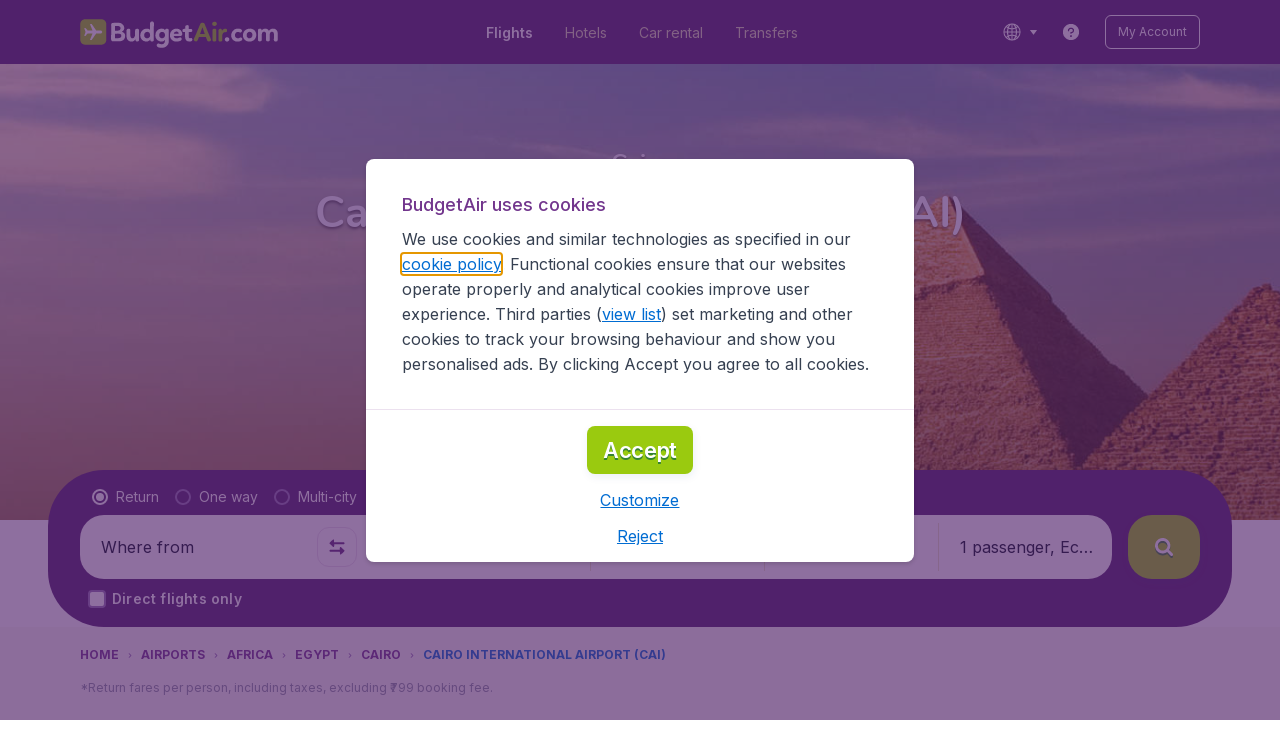

--- FILE ---
content_type: text/html; charset=utf-8
request_url: https://www.budgetair.in/airports/cairo/cairo-international-airport-cai
body_size: 91543
content:
<!DOCTYPE html><!DOCTYPE html><html lang="en"><head><meta data-rh="true" charSet="utf-8"/><meta data-rh="true" content="width=device-width, initial-scale=1" name="viewport"/><title data-rh="true" data-testid="campaignPage.title">Flights to Cairo International Airport (CAI) | BudgetAir.com</title><link href="https://s1.travix.com/" rel="preconnect" crossorigin="anonymous"/><link href="https://assets.travix.com/" rel="preconnect" crossorigin="anonymous"/><link href="https://www.googletagmanager.com/" rel="preconnect" crossorigin="anonymous"/><link href="https://edge-api.travix.com/" rel="preconnect" crossorigin="anonymous"/><link href="https://hermes.travix.com/" rel="preconnect" crossorigin="anonymous"/><script async="" crossorigin="anonymous" nonce="jjPxoJKym1Ytmj1G4C1XG" src="https://www.googletagmanager.com/gtm.js?id=GTM-K86DCVS"></script><script nonce="jjPxoJKym1Ytmj1G4C1XG">
      window["UBT_BIZCONFIG"] = {isTravix: true,isProd: true};
      window["__CORE_SDK__"] = {AppID: 100061824, isTravix: true};
    </script><script nonce="jjPxoJKym1Ytmj1G4C1XG">(function(w,l){w[l]=w[l]||[];function gtag(){dataLayer.push(arguments);}
    function getCons(regex){
        const consentString = document.cookie.split('; ').find(row => row.startsWith('cookieConsentLevel='));
        return regex.test(consentString) ? "granted" : "denied";
    }
    gtag("consent", "default", {
      ad_storage: getCons(/marketing/),
      ad_user_data: getCons(/marketing/),
      ad_personalization: getCons(/marketing/),
      analytics_storage: getCons(/(marketing|analytic)/),
      wait_for_update: 0
    });
    gtag("set", "ads_data_redaction", true);
    gtag("set", "url_passthrough", false);
      w[l].push(
      {originalLocation: document.location.protocol + '//' + document.location.hostname + document.location.pathname + document.location.search},
      {'gtm.start':Date.now(),event:'gtm.js'})})(window,'dataLayer');</script><link data-chunk="index" rel="preload" as="script" href="https://assets.travix.com/client/index-0d84ebc83b5fd6daa8db.js" nonce="jjPxoJKym1Ytmj1G4C1XG" crossorigin="anonymous"/><link data-chunk="cookie-banner-container" rel="preload" as="script" href="https://assets.travix.com/client/6487-e600f7bfd5ea1024d14b.js" nonce="jjPxoJKym1Ytmj1G4C1XG" crossorigin="anonymous"/><link data-chunk="cookie-banner-container" rel="preload" as="script" href="https://assets.travix.com/client/cookie-banner-container-c3144e4074dc3f002beb.js" nonce="jjPxoJKym1Ytmj1G4C1XG" crossorigin="anonymous"/><link data-chunk="content-page" rel="preload" as="script" href="https://assets.travix.com/client/8440-58da4d6b92f5194aacc2.js" nonce="jjPxoJKym1Ytmj1G4C1XG" crossorigin="anonymous"/><link data-chunk="content-page" rel="preload" as="script" href="https://assets.travix.com/client/4565-a4d890a256bc2687a426.js" nonce="jjPxoJKym1Ytmj1G4C1XG" crossorigin="anonymous"/><link data-chunk="content-page" rel="preload" as="script" href="https://assets.travix.com/client/9039-affc4ef2c21e9752abe4.js" nonce="jjPxoJKym1Ytmj1G4C1XG" crossorigin="anonymous"/><link data-chunk="content-page" rel="preload" as="script" href="https://assets.travix.com/client/3890-e764fd19fef67c1529c6.js" nonce="jjPxoJKym1Ytmj1G4C1XG" crossorigin="anonymous"/><link data-chunk="content-page" rel="preload" as="script" href="https://assets.travix.com/client/9515-c984e118c4f511edc99c.js" nonce="jjPxoJKym1Ytmj1G4C1XG" crossorigin="anonymous"/><link data-chunk="content-page" rel="preload" as="script" href="https://assets.travix.com/client/6901-f65d848d21170e6ed37d.js" nonce="jjPxoJKym1Ytmj1G4C1XG" crossorigin="anonymous"/><link data-chunk="content-page" rel="preload" as="script" href="https://assets.travix.com/client/6224-33f134e67c470194ed9d.js" nonce="jjPxoJKym1Ytmj1G4C1XG" crossorigin="anonymous"/><link data-chunk="content-page" rel="preload" as="script" href="https://assets.travix.com/client/content-page-6efae01cabd45c599901.js" nonce="jjPxoJKym1Ytmj1G4C1XG" crossorigin="anonymous"/><link data-chunk="DesktopHeader" rel="preload" as="script" href="https://assets.travix.com/client/4137-febc4fa4a72b12ae4a83.js" nonce="jjPxoJKym1Ytmj1G4C1XG" crossorigin="anonymous"/><link data-chunk="DesktopHeader" rel="preload" as="script" href="https://assets.travix.com/client/1537-19dc7f1777b1f3bf1d25.js" nonce="jjPxoJKym1Ytmj1G4C1XG" crossorigin="anonymous"/><link data-chunk="DesktopHeader" rel="preload" as="script" href="https://assets.travix.com/client/DesktopHeader-766ddd0981aae78bda19.js" nonce="jjPxoJKym1Ytmj1G4C1XG" crossorigin="anonymous"/><link data-chunk="campaign" rel="preload" as="script" href="https://assets.travix.com/client/9967-280bb775cbb5142a9058.js" nonce="jjPxoJKym1Ytmj1G4C1XG" crossorigin="anonymous"/><link data-chunk="campaign" rel="preload" as="script" href="https://assets.travix.com/client/3334-3b40dd0273dc6b62c141.js" nonce="jjPxoJKym1Ytmj1G4C1XG" crossorigin="anonymous"/><link data-chunk="campaign" rel="preload" as="script" href="https://assets.travix.com/client/2241-ed0065ce07e55a136b13.js" nonce="jjPxoJKym1Ytmj1G4C1XG" crossorigin="anonymous"/><link data-chunk="campaign" rel="preload" as="script" href="https://assets.travix.com/client/4643-eb7e32ade423681bdc1c.js" nonce="jjPxoJKym1Ytmj1G4C1XG" crossorigin="anonymous"/><link data-chunk="campaign" rel="preload" as="script" href="https://assets.travix.com/client/2914-7ac8035214eb7e766568.js" nonce="jjPxoJKym1Ytmj1G4C1XG" crossorigin="anonymous"/><link data-chunk="campaign" rel="preload" as="script" href="https://assets.travix.com/client/5580-cb2db21a3564fb407b41.js" nonce="jjPxoJKym1Ytmj1G4C1XG" crossorigin="anonymous"/><link data-chunk="campaign" rel="preload" as="script" href="https://assets.travix.com/client/5860-1c777628db3767777de5.js" nonce="jjPxoJKym1Ytmj1G4C1XG" crossorigin="anonymous"/><link data-chunk="campaign" rel="preload" as="script" href="https://assets.travix.com/client/808-4b04262455467e22e940.js" nonce="jjPxoJKym1Ytmj1G4C1XG" crossorigin="anonymous"/><link data-chunk="campaign" rel="preload" as="script" href="https://assets.travix.com/client/682-01e88f975ba1bda8d0f1.js" nonce="jjPxoJKym1Ytmj1G4C1XG" crossorigin="anonymous"/><link data-chunk="campaign" rel="preload" as="script" href="https://assets.travix.com/client/8468-a9479e52983090665c9d.js" nonce="jjPxoJKym1Ytmj1G4C1XG" crossorigin="anonymous"/><link data-chunk="campaign" rel="preload" as="script" href="https://assets.travix.com/client/9308-6ed013d3965e9da8989e.js" nonce="jjPxoJKym1Ytmj1G4C1XG" crossorigin="anonymous"/><link data-chunk="campaign" rel="preload" as="script" href="https://assets.travix.com/client/9042-60c6442b93387b1c5178.js" nonce="jjPxoJKym1Ytmj1G4C1XG" crossorigin="anonymous"/><link data-chunk="campaign" rel="preload" as="script" href="https://assets.travix.com/client/2309-64e59a773e843b964231.js" nonce="jjPxoJKym1Ytmj1G4C1XG" crossorigin="anonymous"/><link data-chunk="campaign" rel="preload" as="script" href="https://assets.travix.com/client/1526-a312ae0f26884e641f67.js" nonce="jjPxoJKym1Ytmj1G4C1XG" crossorigin="anonymous"/><link data-chunk="campaign" rel="preload" as="script" href="https://assets.travix.com/client/3115-2dbf6eeb05676ac2ead1.js" nonce="jjPxoJKym1Ytmj1G4C1XG" crossorigin="anonymous"/><link data-chunk="campaign" rel="preload" as="script" href="https://assets.travix.com/client/9787-a3d734d55b521a0701f9.js" nonce="jjPxoJKym1Ytmj1G4C1XG" crossorigin="anonymous"/><link data-chunk="campaign" rel="preload" as="script" href="https://assets.travix.com/client/1635-89496a25b3c727a4c823.js" nonce="jjPxoJKym1Ytmj1G4C1XG" crossorigin="anonymous"/><link data-chunk="campaign" rel="preload" as="script" href="https://assets.travix.com/client/6580-369d8aec298b758ab031.js" nonce="jjPxoJKym1Ytmj1G4C1XG" crossorigin="anonymous"/><link data-chunk="campaign" rel="preload" as="script" href="https://assets.travix.com/client/campaign-24550adafed91466438e.js" nonce="jjPxoJKym1Ytmj1G4C1XG" crossorigin="anonymous"/><link data-chunk="DesktopHeaderOffer" rel="preload" as="script" href="https://assets.travix.com/client/DesktopHeaderOffer-cc00da16d5f21cc4bcc8.js" nonce="jjPxoJKym1Ytmj1G4C1XG" crossorigin="anonymous"/><link data-chunk="search-box-v2" rel="preload" as="script" href="https://assets.travix.com/client/952-c3256789ebb89b056528.js" nonce="jjPxoJKym1Ytmj1G4C1XG" crossorigin="anonymous"/><link data-chunk="search-box-v2" rel="preload" as="script" href="https://assets.travix.com/client/1178-98f52fa59722021dc59f.js" nonce="jjPxoJKym1Ytmj1G4C1XG" crossorigin="anonymous"/><link data-chunk="search-box-v2" rel="preload" as="script" href="https://assets.travix.com/client/4661-274328ca7c8bac02ebe1.js" nonce="jjPxoJKym1Ytmj1G4C1XG" crossorigin="anonymous"/><link data-chunk="search-box-v2" rel="preload" as="script" href="https://assets.travix.com/client/7985-f9e6ba1ede607e136140.js" nonce="jjPxoJKym1Ytmj1G4C1XG" crossorigin="anonymous"/><link data-chunk="search-box-v2" rel="preload" as="script" href="https://assets.travix.com/client/1177-24c5dac155c926a95df1.js" nonce="jjPxoJKym1Ytmj1G4C1XG" crossorigin="anonymous"/><link data-chunk="search-box-v2" rel="preload" as="script" href="https://assets.travix.com/client/3210-1147ecdd1c6743d320ef.js" nonce="jjPxoJKym1Ytmj1G4C1XG" crossorigin="anonymous"/><link data-chunk="search-box-v2" rel="preload" as="script" href="https://assets.travix.com/client/1420-3ea18a472ebd46239d03.js" nonce="jjPxoJKym1Ytmj1G4C1XG" crossorigin="anonymous"/><link data-chunk="search-box-v2" rel="preload" as="script" href="https://assets.travix.com/client/1550-d2a750b773b902112f88.js" nonce="jjPxoJKym1Ytmj1G4C1XG" crossorigin="anonymous"/><link data-chunk="search-box-v2" rel="preload" as="script" href="https://assets.travix.com/client/3250-3518a9f1a48a5e65ef71.js" nonce="jjPxoJKym1Ytmj1G4C1XG" crossorigin="anonymous"/><link data-chunk="search-box-v2" rel="preload" as="script" href="https://assets.travix.com/client/2602-f78c45a65a96d5c4e977.js" nonce="jjPxoJKym1Ytmj1G4C1XG" crossorigin="anonymous"/><link data-chunk="search-box-v2" rel="preload" as="script" href="https://assets.travix.com/client/5024-6dbb17180b04ffea35df.js" nonce="jjPxoJKym1Ytmj1G4C1XG" crossorigin="anonymous"/><link data-chunk="search-box-v2" rel="preload" as="script" href="https://assets.travix.com/client/5554-0b2610963f965915cf98.js" nonce="jjPxoJKym1Ytmj1G4C1XG" crossorigin="anonymous"/><link data-chunk="search-box-v2" rel="preload" as="script" href="https://assets.travix.com/client/search-box-v2-e0f951cb834758574e1c.js" nonce="jjPxoJKym1Ytmj1G4C1XG" crossorigin="anonymous"/><link data-chunk="SubNavigationTabs" rel="preload" as="script" href="https://assets.travix.com/client/SubNavigationTabs-bf87bdc6df7c2047e0f4.js" nonce="jjPxoJKym1Ytmj1G4C1XG" crossorigin="anonymous"/><link data-chunk="ContentFooterV2" rel="preload" as="script" href="https://assets.travix.com/client/6618-c7f792c54aef20657cb5.js" nonce="jjPxoJKym1Ytmj1G4C1XG" crossorigin="anonymous"/><link data-chunk="ContentFooterV2" rel="preload" as="script" href="https://assets.travix.com/client/ContentFooterV2-b24bf3dbbc2c09427760.js" nonce="jjPxoJKym1Ytmj1G4C1XG" crossorigin="anonymous"/><link data-chunk="DesktopFooterLinksV2" rel="preload" as="script" href="https://assets.travix.com/client/DesktopFooterLinksV2-1a4873c3c217b181aeb5.js" nonce="jjPxoJKym1Ytmj1G4C1XG" crossorigin="anonymous"/><link data-parent-chunk="index" rel="preload" as="script" href="https://assets.travix.com/client/6487-e600f7bfd5ea1024d14b.js" nonce="jjPxoJKym1Ytmj1G4C1XG" crossorigin="anonymous"/><link data-parent-chunk="index" rel="preload" as="script" href="https://assets.travix.com/client/cookie-banner-container-c3144e4074dc3f002beb.js" nonce="jjPxoJKym1Ytmj1G4C1XG" crossorigin="anonymous"/><link data-parent-chunk="cookie-banner-container" rel="preload" as="script" href="https://assets.travix.com/client/3334-3b40dd0273dc6b62c141.js" nonce="jjPxoJKym1Ytmj1G4C1XG" crossorigin="anonymous"/><link data-parent-chunk="cookie-banner-container" rel="preload" as="script" href="https://assets.travix.com/client/9039-affc4ef2c21e9752abe4.js" nonce="jjPxoJKym1Ytmj1G4C1XG" crossorigin="anonymous"/><link data-parent-chunk="cookie-banner-container" rel="preload" as="script" href="https://assets.travix.com/client/gdpr-banner-decdac10375d63bc6802.js" nonce="jjPxoJKym1Ytmj1G4C1XG" crossorigin="anonymous"/><link data-parent-chunk="content-page" rel="preload" as="script" href="https://assets.travix.com/client/952-c3256789ebb89b056528.js" nonce="jjPxoJKym1Ytmj1G4C1XG" crossorigin="anonymous"/><link data-parent-chunk="content-page" rel="preload" as="script" href="https://assets.travix.com/client/1178-98f52fa59722021dc59f.js" nonce="jjPxoJKym1Ytmj1G4C1XG" crossorigin="anonymous"/><link data-parent-chunk="content-page" rel="preload" as="script" href="https://assets.travix.com/client/1177-24c5dac155c926a95df1.js" nonce="jjPxoJKym1Ytmj1G4C1XG" crossorigin="anonymous"/><link data-parent-chunk="content-page" rel="preload" as="script" href="https://assets.travix.com/client/1420-3ea18a472ebd46239d03.js" nonce="jjPxoJKym1Ytmj1G4C1XG" crossorigin="anonymous"/><link data-parent-chunk="content-page" rel="preload" as="script" href="https://assets.travix.com/client/3299-2817b677dadf1a28206b.js" nonce="jjPxoJKym1Ytmj1G4C1XG" crossorigin="anonymous"/><link data-parent-chunk="content-page" rel="preload" as="script" href="https://assets.travix.com/client/5024-6dbb17180b04ffea35df.js" nonce="jjPxoJKym1Ytmj1G4C1XG" crossorigin="anonymous"/><link data-parent-chunk="content-page" rel="preload" as="script" href="https://assets.travix.com/client/4850-0db49d713d61102b08cf.js" nonce="jjPxoJKym1Ytmj1G4C1XG" crossorigin="anonymous"/><link data-parent-chunk="content-page" rel="preload" as="script" href="https://assets.travix.com/client/search-box-698c5ff19a62db164977.js" nonce="jjPxoJKym1Ytmj1G4C1XG" crossorigin="anonymous"/><link data-parent-chunk="content-page" rel="preload" as="script" href="https://assets.travix.com/client/6618-c7f792c54aef20657cb5.js" nonce="jjPxoJKym1Ytmj1G4C1XG" crossorigin="anonymous"/><link data-parent-chunk="content-page" rel="preload" as="script" href="https://assets.travix.com/client/ContentFooterV2-b24bf3dbbc2c09427760.js" nonce="jjPxoJKym1Ytmj1G4C1XG" crossorigin="anonymous"/><link data-parent-chunk="content-page" rel="preload" as="script" href="https://assets.travix.com/client/generalIntentSurveyContainer-23a2b7708472578ba8f9.js" nonce="jjPxoJKym1Ytmj1G4C1XG" crossorigin="anonymous"/><link data-parent-chunk="campaign" rel="preload" as="script" href="https://assets.travix.com/client/4661-274328ca7c8bac02ebe1.js" nonce="jjPxoJKym1Ytmj1G4C1XG" crossorigin="anonymous"/><link data-parent-chunk="campaign" rel="preload" as="script" href="https://assets.travix.com/client/7985-f9e6ba1ede607e136140.js" nonce="jjPxoJKym1Ytmj1G4C1XG" crossorigin="anonymous"/><link data-parent-chunk="campaign" rel="preload" as="script" href="https://assets.travix.com/client/3210-1147ecdd1c6743d320ef.js" nonce="jjPxoJKym1Ytmj1G4C1XG" crossorigin="anonymous"/><link data-parent-chunk="campaign" rel="preload" as="script" href="https://assets.travix.com/client/1550-d2a750b773b902112f88.js" nonce="jjPxoJKym1Ytmj1G4C1XG" crossorigin="anonymous"/><link data-parent-chunk="campaign" rel="preload" as="script" href="https://assets.travix.com/client/3250-3518a9f1a48a5e65ef71.js" nonce="jjPxoJKym1Ytmj1G4C1XG" crossorigin="anonymous"/><link data-parent-chunk="campaign" rel="preload" as="script" href="https://assets.travix.com/client/2602-f78c45a65a96d5c4e977.js" nonce="jjPxoJKym1Ytmj1G4C1XG" crossorigin="anonymous"/><link data-parent-chunk="campaign" rel="preload" as="script" href="https://assets.travix.com/client/5554-0b2610963f965915cf98.js" nonce="jjPxoJKym1Ytmj1G4C1XG" crossorigin="anonymous"/><link data-parent-chunk="campaign" rel="preload" as="script" href="https://assets.travix.com/client/search-box-v2-e0f951cb834758574e1c.js" nonce="jjPxoJKym1Ytmj1G4C1XG" crossorigin="anonymous"/><link data-parent-chunk="campaign" rel="preload" as="script" href="https://assets.travix.com/client/8417-a3ce4a26297e303a1deb.js" nonce="jjPxoJKym1Ytmj1G4C1XG" crossorigin="anonymous"/><link data-parent-chunk="campaign" rel="preload" as="script" href="https://assets.travix.com/client/6099-62c3e51e60974db30346.js" nonce="jjPxoJKym1Ytmj1G4C1XG" crossorigin="anonymous"/><link data-parent-chunk="campaign" rel="preload" as="script" href="https://assets.travix.com/client/FlightSpotlight-c09eb63b03a842a2abaf.js" nonce="jjPxoJKym1Ytmj1G4C1XG" crossorigin="anonymous"/><link data-parent-chunk="campaign" rel="preload" as="script" href="https://assets.travix.com/client/SocialMediaSection-4633748885dcca9dcf3d.js" nonce="jjPxoJKym1Ytmj1G4C1XG" crossorigin="anonymous"/><link data-parent-chunk="campaign" rel="preload" as="script" href="https://assets.travix.com/client/VoucherCarousel-6009f521b0cb1500c23b.js" nonce="jjPxoJKym1Ytmj1G4C1XG" crossorigin="anonymous"/><link data-parent-chunk="campaign" rel="preload" as="script" href="https://assets.travix.com/client/CarouselSection-e31980a5a3071ddbef24.js" nonce="jjPxoJKym1Ytmj1G4C1XG" crossorigin="anonymous"/><link data-parent-chunk="campaign" rel="preload" as="script" href="https://assets.travix.com/client/DestinationCard-6f25ec824fe91dd0b4d7.js" nonce="jjPxoJKym1Ytmj1G4C1XG" crossorigin="anonymous"/><link data-parent-chunk="campaign" rel="preload" as="script" href="https://assets.travix.com/client/trustpilot-11ee8c2295ce458f4b5e.js" nonce="jjPxoJKym1Ytmj1G4C1XG" crossorigin="anonymous"/><link data-parent-chunk="campaign" rel="preload" as="script" href="https://assets.travix.com/client/modalSearchBoxPage-38ace6ada4b34373465b.js" nonce="jjPxoJKym1Ytmj1G4C1XG" crossorigin="anonymous"/><link data-parent-chunk="campaign" rel="preload" as="script" href="https://assets.travix.com/client/DestinationCardSmall-199bc8cea3275d256a69.js" nonce="jjPxoJKym1Ytmj1G4C1XG" crossorigin="anonymous"/><link data-parent-chunk="campaign" rel="preload" as="script" href="https://assets.travix.com/client/ImageCollection-7673ed327c353dc5423b.js" nonce="jjPxoJKym1Ytmj1G4C1XG" crossorigin="anonymous"/><script crossorigin="anonymous" defer="" nonce="jjPxoJKym1Ytmj1G4C1XG" src="https://static-assets.travix.com/packages/ares/nfes-libs/*/core.js?d=2026119"></script><link href="https://ubt-sgp.travix.com/" rel="dns-prefetch"/><link href="https://static-assets.travix.com/" rel="dns-prefetch"/><link href="https://cdnjs.cloudflare.com/" rel="dns-prefetch"/><link href="https://static.cloudflareinsights.com/" rel="dns-prefetch"/><link href="https://sourcemap.ares.tripws.com/" rel="dns-prefetch"/><link href="https://external-dev-ajax.cartrawler.com/" rel="dns-prefetch"/><link href="https://www.trip.com/" rel="dns-prefetch"/><link href="https://ajaxgeo.cartrawler.com/" rel="dns-prefetch"/><link href="https://cars.cartrawler.com/" rel="dns-prefetch"/><link href="https://product-router.cartrawler.com" rel="dns-prefetch"/><link data-parent-chunk="content-page" rel="prefetch" as="script" href="https://assets.travix.com/client/952-c3256789ebb89b056528.js" nonce="jjPxoJKym1Ytmj1G4C1XG" crossorigin="anonymous"/><link data-parent-chunk="content-page" rel="prefetch" as="script" href="https://assets.travix.com/client/1178-98f52fa59722021dc59f.js" nonce="jjPxoJKym1Ytmj1G4C1XG" crossorigin="anonymous"/><link data-parent-chunk="content-page" rel="prefetch" as="script" href="https://assets.travix.com/client/4661-274328ca7c8bac02ebe1.js" nonce="jjPxoJKym1Ytmj1G4C1XG" crossorigin="anonymous"/><link data-parent-chunk="content-page" rel="prefetch" as="script" href="https://assets.travix.com/client/5193-c701a332280a9dfa3417.js" nonce="jjPxoJKym1Ytmj1G4C1XG" crossorigin="anonymous"/><link data-parent-chunk="content-page" rel="prefetch" as="script" href="https://assets.travix.com/client/6741-be1c9a5d478e2eb52fab.js" nonce="jjPxoJKym1Ytmj1G4C1XG" crossorigin="anonymous"/><link data-parent-chunk="content-page" rel="prefetch" as="script" href="https://assets.travix.com/client/CustomerSurveyPopup-7d393341f4f244b058a1.js" nonce="jjPxoJKym1Ytmj1G4C1XG" crossorigin="anonymous"/><meta data-rh="true" content="budgetair.IN" name="application-name"/><meta data-rh="true" content="IE=edge" http-equiv="X-UA-Compatible"/><meta data-rh="true" content="#51216b" name="theme-color"/><meta data-rh="true" content="index, follow" name="robots"/><meta data-rh="true" content="Fly to Cairo International Airport (CAI) CAI. Information about airport facilities and more on BudgetAir.com now." name="description"/><link data-rh="true" href="//s1.travix.com/budgetair/global/assets/images/logo/apple-touch-icon-180.png" rel="apple-touch-icon" sizes="180x180"/><link data-rh="true" href="//s1.travix.com/budgetair/global/assets/images/logo/favicon-latest-16.ico" rel="icon" sizes="16x16" type="image/x-icon"/><link data-rh="true" href="//s1.travix.com/budgetair/global/assets/images/logo/favicon-latest-32.ico" rel="icon" sizes="32x32" type="image/x-icon"/><link data-rh="true" href="/manifest.json" rel="manifest"/><link data-rh="true" href="https://www.budgetair.in/airports/cairo/cairo-international-airport-cai" rel="canonical"/><div><style data-styled="true" data-styled-version="6.1.1">html,body,p,ol,ul,li,dl,dt,dd,blockquote,figure,fieldset,legend,textarea,pre,iframe,hr,h1,h2,h3,h4,h5,h6{margin:0;padding:0;}/*!sc*/
h1,h2,h3,h4,h5,h6{font-size:100%;font-weight:normal;}/*!sc*/
ul{list-style:none;}/*!sc*/
button,input,select,textarea{margin:0;}/*!sc*/
html{box-sizing:border-box;font-family:Inter,sans-serif;}/*!sc*/
*,*:before,*:after{box-sizing:inherit;-webkit-text-size-adjust:100%;-moz-text-size-adjust:100%;-ms-text-size-adjust:100%;text-size-adjust:100%;}/*!sc*/
img,embed,iframe,object,audio,video{height:auto;max-width:100%;}/*!sc*/
iframe{border:0;}/*!sc*/
table{border-collapse:collapse;border-spacing:0;}/*!sc*/
td,th{padding:0;text-align:left;}/*!sc*/
input[type='checkbox']:checked:disabled,input[type='radio']:checked:disabled{background-color:initial;}/*!sc*/
:root{--theme-color-primary-700:#72368d;}/*!sc*/
#app{display:-webkit-box;display:-webkit-flex;display:-ms-flexbox;display:flex;-webkit-flex-direction:column;-ms-flex-direction:column;flex-direction:column;min-height:100vh;}/*!sc*/
#Cardinal-Modal iframe{height:100%!important;}/*!sc*/
#Cardinal-ModalContent{overflow-y:initial!important;}/*!sc*/
.grecaptcha-badge{visibility:hidden;}/*!sc*/
@font-face{font-family:'Inter';font-style:normal;font-weight:400 800;src:url(https://assets.travix.com/assets/fonts/inter/Inter-cyrillic-ext.woff2) format('woff2');unicode-range:U+0460-052F,U+1C80-1C88,U+20B4,U+2DE0-2DFF,U+A640-A69F,U+FE2E-FE2F;}/*!sc*/
@font-face{font-family:'Inter';font-style:normal;font-weight:400 800;src:url(https://assets.travix.com/assets/fonts/inter/Inter-cyrillic.woff2) format('woff2');unicode-range:U+0301,U+0400-045F,U+0490-0491,U+04B0-04B1,U+2116;}/*!sc*/
@font-face{font-family:'Inter';font-style:normal;font-weight:400 800;src:url(https://assets.travix.com/assets/fonts/inter/Inter-greek-ext.woff2) format('woff2');unicode-range:U+1F00-1FFF;}/*!sc*/
@font-face{font-family:'Inter';font-style:normal;font-weight:400 800;src:url(https://assets.travix.com/assets/fonts/inter/Inter-greek.woff2) format('woff2');unicode-range:U+0370-0377,U+037A-037F,U+0384-038A,U+038C,U+038E-03A1,U+03A3-03FF;}/*!sc*/
@font-face{font-family:'Inter';font-style:normal;font-weight:400 800;src:url(https://assets.travix.com/assets/fonts/inter/Inter-vietnamese.woff2) format('woff2');unicode-range:U+0102-0103,U+0110-0111,U+0128-0129,U+0168-0169,U+01A0-01A1,U+01AF-01B0,U+0300-0301,U+0303-0304,U+0308-0309,U+0323,U+0329,U+1EA0-1EF9,U+20AB;}/*!sc*/
@font-face{font-family:'Inter';font-style:normal;font-weight:400 800;src:url(https://assets.travix.com/assets/fonts/inter/Inter-latin-ext.woff2) format('woff2');unicode-range:U+0100-02AF,U+0304,U+0308,U+0329,U+1E00-1E9F,U+1EF2-1EFF,U+2020,U+20A0-20AB,U+20AD-20C0,U+2113,U+2C60-2C7F,U+A720-A7FF;}/*!sc*/
@font-face{font-family:'Inter';font-style:normal;font-weight:400 800;src:url(https://assets.travix.com/assets/fonts/inter/Inter-latin.woff2) format('woff2');unicode-range:U+0000-00FF,U+0131,U+0152-0153,U+02BB-02BC,U+02C6,U+02DA,U+02DC,U+0304,U+0308,U+0329,U+2000-206F,U+2074,U+20AC,U+2122,U+2191,U+2193,U+2212,U+2215,U+FEFF,U+FFFD;}/*!sc*/
@font-face{font-display:swap;font-family:'Nunito';font-style:normal;font-weight:400;src:local('Nunito'),local('Nunito-Regular'),url('https://assets.travix.com/assets/fonts/Nunito-Regular.woff2') format('woff2');}/*!sc*/
@font-face{font-display:swap;font-family:'Nunito';font-style:normal;font-weight:500;src:local('Nunito'),local('Nunito-SemiBold'),url('https://assets.travix.com/assets/fonts/Nunito-SemiBold.woff2') format('woff2');}/*!sc*/
@font-face{font-display:swap;font-family:'Nunito';font-style:normal;font-weight:700;src:local('Nunito'),local('Nunito-Bold'),url('https://assets.travix.com/assets/fonts/Nunito-Bold.woff2') format('woff2');}/*!sc*/
@font-face{font-display:swap;font-family:'Nunito';font-style:normal;font-weight:800;src:local('Nunito'),local('Nunito-ExtraBold'),url('https://assets.travix.com/assets/fonts/Nunito-ExtraBold.woff2') format('woff2');}/*!sc*/
@font-face{font-family:'Tablet Gothic Condensed';font-style:normal;font-weight:800;src:url(https://assets.travix.com/assets/fonts/tablet-gothic-condensed/TabletGothic-Condensed-ExtraBold.woff2) format('woff2');}/*!sc*/
data-styled.g1[id="sc-global-egmrFL1"]{content:"sc-global-egmrFL1,"}/*!sc*/
.ggFEQS{display:none;width:0px;height:999px;}/*!sc*/
.ftKoVJ{display:-webkit-box;display:-webkit-flex;display:-ms-flexbox;display:flex;height:100vh;}/*!sc*/
.dcNwOB{display:-webkit-box;display:-webkit-flex;display:-ms-flexbox;display:flex;height:300px;}/*!sc*/
.byHtfm{display:-webkit-box;display:-webkit-flex;display:-ms-flexbox;display:flex;}/*!sc*/
.jEeISG{display:-webkit-box;display:-webkit-flex;display:-ms-flexbox;display:flex;padding-left:8px;}/*!sc*/
.engoPm{display:-webkit-box;display:-webkit-flex;display:-ms-flexbox;display:flex;padding-left:24px;padding-right:24px;}/*!sc*/
.iEOypI{display:-webkit-box;display:-webkit-flex;display:-ms-flexbox;display:flex;min-height:24px;padding-left:12px;padding-right:12px;padding-top:4px;padding-bottom:4px;}/*!sc*/
.lnmHwm{display:-webkit-box;display:-webkit-flex;display:-ms-flexbox;display:flex;position:relative;}/*!sc*/
.hNHCQd{display:-webkit-box;display:-webkit-flex;display:-ms-flexbox;display:flex;width:100%;height:456px;margin-left:auto;margin-right:auto;}/*!sc*/
.fmoxiS{display:-webkit-box;display:-webkit-flex;display:-ms-flexbox;display:flex;width:100%;margin-top:88px;}/*!sc*/
.dMYEBM{display:-webkit-box;display:-webkit-flex;display:-ms-flexbox;display:flex;height:82px;}/*!sc*/
.kmedoy{position:absolute;left:0;top:0;margin-top:88px;margin-bottom:88px;}/*!sc*/
.kfxFmV{height:0px;}/*!sc*/
.imMLxh{width:100%;}/*!sc*/
.lgpwxx{background:#51216b;width:100%;}/*!sc*/
@media screen and (min-width: 768px){.lgpwxx{padding-top:0;}}/*!sc*/
@media screen and (min-width: 984px){.lgpwxx{padding:0;}}/*!sc*/
@media screen and (min-width: 1200px){.lgpwxx{padding:32px;padding-top:16px;padding-bottom:16px;}}/*!sc*/
.dgmAWf{display:-webkit-box;display:-webkit-flex;display:-ms-flexbox;display:flex;padding-left:12px;padding-top:24px;}/*!sc*/
.gAjMtv{display:-webkit-box;display:-webkit-flex;display:-ms-flexbox;display:flex;-webkit-box-flex:1;-webkit-flex-grow:1;-ms-flex-positive:1;flex-grow:1;}/*!sc*/
.eWdUSK{display:-webkit-box;display:-webkit-flex;display:-ms-flexbox;display:flex;width:100%;}/*!sc*/
.iIqQdA{margin-top:8px;-webkit-box-flex:1;-webkit-flex-grow:1;-ms-flex-positive:1;flex-grow:1;}/*!sc*/
.gittjk{background:#ffffff;display:-webkit-box;display:-webkit-flex;display:-ms-flexbox;display:flex;padding-left:4px;padding-top:8px;padding-bottom:8px;-webkit-box-flex:1;-webkit-flex-grow:1;-ms-flex-positive:1;flex-grow:1;}/*!sc*/
.jqAXJf{display:-webkit-box;display:-webkit-flex;display:-ms-flexbox;display:flex;padding-left:4px;padding-right:4px;-webkit-box-flex:1;-webkit-flex-grow:1;-ms-flex-positive:1;flex-grow:1;}/*!sc*/
.cVzacG{background:#ffffff;display:-webkit-box;display:-webkit-flex;display:-ms-flexbox;display:flex;height:40px;min-width:40px;-webkit-align-self:center;-ms-flex-item-align:center;-ms-grid-row-align:center;align-self:center;}/*!sc*/
.bwCWhW{display:-webkit-box;display:-webkit-flex;display:-ms-flexbox;display:flex;padding-right:4px;}/*!sc*/
.kDiuIZ{display:-webkit-box;display:-webkit-flex;display:-ms-flexbox;display:flex;width:100%;padding-top:16px;}/*!sc*/
.TPsgv{margin-top:8px;padding-right:16px;}/*!sc*/
@media screen and (min-width: 1200px){.TPsgv{padding-right:0;}}/*!sc*/
.eDmawX{background:#ffffff;display:-webkit-box;display:-webkit-flex;display:-ms-flexbox;display:flex;width:339px;padding-top:8px;padding-bottom:8px;overflow:hidden;-webkit-box-flex:1;-webkit-flex-grow:1;-ms-flex-positive:1;flex-grow:1;}/*!sc*/
.kItfOg{display:-webkit-box;display:-webkit-flex;display:-ms-flexbox;display:flex;height:20px;position:absolute;-webkit-align-self:center;-ms-flex-item-align:center;-ms-grid-row-align:center;align-self:center;}/*!sc*/
.ixiCHS{display:-webkit-box;display:-webkit-flex;display:-ms-flexbox;display:flex;padding-left:4px;padding-right:4px;}/*!sc*/
.GnSQx{background:#ffffff;display:-webkit-box;display:-webkit-flex;display:-ms-flexbox;display:flex;padding-left:4px;padding-top:8px;padding-bottom:8px;}/*!sc*/
.geskHq{display:-webkit-box;display:-webkit-flex;display:-ms-flexbox;display:flex;width:100%;margin-top:8px;}/*!sc*/
.ARrnp{background:#ffffff;display:-webkit-box;display:-webkit-flex;display:-ms-flexbox;display:flex;width:173px;padding:8px;padding-left:4px;-webkit-box-flex:1;-webkit-flex-grow:1;-ms-flex-positive:1;flex-grow:1;}/*!sc*/
.iGAzWi{display:-webkit-box;display:-webkit-flex;display:-ms-flexbox;display:flex;width:72px;height:64px;margin-left:16px;-webkit-flex-shrink:0;-ms-flex-negative:0;flex-shrink:0;}/*!sc*/
.jZunsp{padding-left:8px;padding-right:8px;padding-top:8px;}/*!sc*/
.erPFgQ{background:#fbfaf4;display:-webkit-box;display:-webkit-flex;display:-ms-flexbox;display:flex;padding-top:8px;padding-bottom:8px;}/*!sc*/
.iCBiwV{padding-top:8px;}/*!sc*/
.gPfojJ{padding-left:8px;padding-right:8px;}/*!sc*/
.brechR{padding-top:16px;padding-bottom:16px;}/*!sc*/
.hisAa-D{margin-top:20px;}/*!sc*/
.ePsAMK{margin-bottom:16px;padding-bottom:48px;}/*!sc*/
.dLuxDI{background:#49a345;padding-top:4px;}/*!sc*/
.dMleJT{background:#51216b;padding-top:20px;padding-bottom:48px;}/*!sc*/
.hahmRk{-webkit-box-flex:1;-webkit-flex-grow:1;-ms-flex-positive:1;flex-grow:1;-webkit-flex-shrink:0;-ms-flex-negative:0;flex-shrink:0;-webkit-flex-basis:0;-ms-flex-preferred-size:0;flex-basis:0;}/*!sc*/
.eDBHNB{margin-top:16px;margin-bottom:16px;}/*!sc*/
.dFIIBR{margin-bottom:8px;}/*!sc*/
.hhFSfO{background:#ffffff;display:-webkit-box;display:-webkit-flex;display:-ms-flexbox;display:flex;padding:16px;}/*!sc*/
.kNJIXC{display:-webkit-box;display:-webkit-flex;display:-ms-flexbox;display:flex;width:64px;height:30px;margin-top:8px;margin-bottom:8px;-webkit-flex-shrink:1;-ms-flex-negative:1;flex-shrink:1;}/*!sc*/
.eMCZSB{background:#ffffff;display:-webkit-box;display:-webkit-flex;display:-ms-flexbox;display:flex;margin-top:12px;padding-left:16px;padding-right:16px;padding-top:4px;padding-bottom:16px;}/*!sc*/
.LBcwi{display:-webkit-box;display:-webkit-flex;display:-ms-flexbox;display:flex;padding-left:12px;padding-right:12px;}/*!sc*/
.kcZMSV{display:-webkit-box;display:-webkit-flex;display:-ms-flexbox;display:flex;max-width:calc(100vw - 60px);}/*!sc*/
.eVmVLW{display:-webkit-inline-box;display:-webkit-inline-flex;display:-ms-inline-flexbox;display:inline-flex;padding-left:12px;padding-right:12px;}/*!sc*/
data-styled.g2[id="sc-1fzmr9c"]{content:"ggFEQS,ftKoVJ,dcNwOB,byHtfm,jEeISG,engoPm,iEOypI,lnmHwm,hNHCQd,fmoxiS,dGSxfd,dMYEBM,kmedoy,kfxFmV,imMLxh,lgpwxx,dgmAWf,gAjMtv,eWdUSK,iIqQdA,gittjk,jqAXJf,cVzacG,bwCWhW,kDiuIZ,TPsgv,eDmawX,kItfOg,ixiCHS,GnSQx,geskHq,ARrnp,iGAzWi,jZunsp,erPFgQ,iCBiwV,gPfojJ,brechR,hisAa-D,ePsAMK,dLuxDI,dMleJT,hahmRk,eDBHNB,dFIIBR,hhFSfO,kNJIXC,eMCZSB,LBcwi,kcZMSV,eVmVLW,"}/*!sc*/
.kjsxYM{-webkit-flex-direction:column;-ms-flex-direction:column;flex-direction:column;-webkit-box-pack:center;-ms-flex-pack:center;-webkit-justify-content:center;justify-content:center;}/*!sc*/
.iimEcT{-webkit-flex-direction:column;-ms-flex-direction:column;flex-direction:column;-webkit-align-items:center;-webkit-box-align:center;-ms-flex-align:center;align-items:center;-webkit-box-pack:center;-ms-flex-pack:center;-webkit-justify-content:center;justify-content:center;}/*!sc*/
.bunNiz{-webkit-flex-direction:row;-ms-flex-direction:row;flex-direction:row;}/*!sc*/
.hMXtTu{-webkit-align-items:center;-webkit-box-align:center;-ms-flex-align:center;align-items:center;}/*!sc*/
.inFlET{-webkit-flex-direction:column;-ms-flex-direction:column;flex-direction:column;}/*!sc*/
.kPLdMv{-webkit-flex-direction:column;-ms-flex-direction:column;flex-direction:column;-webkit-align-items:center;-webkit-box-align:center;-ms-flex-align:center;align-items:center;-webkit-box-pack:justify;-ms-flex-pack:space-between;-webkit-justify-content:space-between;justify-content:space-between;}/*!sc*/
@media screen and (min-width: 984px){.dTauSu{padding-top:0;}}/*!sc*/
.fvNsxk{-webkit-box-flex-wrap:nowrap;-webkit-flex-wrap:nowrap;-ms-flex-wrap:nowrap;flex-wrap:nowrap;}/*!sc*/
.jvNKgM{-webkit-flex-direction:column;-ms-flex-direction:column;flex-direction:column;}/*!sc*/
@media screen and (min-width: 1200px){.jvNKgM{-webkit-flex-direction:row;-ms-flex-direction:row;flex-direction:row;}}/*!sc*/
.jYbjgB{-webkit-align-items:center;-webkit-box-align:center;-ms-flex-align:center;align-items:center;-webkit-box-pack:center;-ms-flex-pack:center;-webkit-justify-content:center;justify-content:center;}/*!sc*/
@media screen and (min-width: 1200px){.cmJkFH{width:-webkit-fit-content;width:-moz-fit-content;width:fit-content;padding-top:0;}}/*!sc*/
@media screen and (min-width: 1200px){.kUstQA{-webkit-box-flex:0;-webkit-flex-grow:0;-ms-flex-positive:0;flex-grow:0;}}/*!sc*/
.fcemmn{-webkit-flex-direction:row;-ms-flex-direction:row;flex-direction:row;-webkit-box-flex-wrap:wrap;-webkit-flex-wrap:wrap;-ms-flex-wrap:wrap;flex-wrap:wrap;}/*!sc*/
.iNbBNt{-webkit-flex-direction:column;-ms-flex-direction:column;flex-direction:column;-webkit-box-pack:start;-ms-flex-pack:start;-webkit-justify-content:flex-start;justify-content:flex-start;}/*!sc*/
.hFLPt{-webkit-box-flex-wrap:wrap;-webkit-flex-wrap:wrap;-ms-flex-wrap:wrap;flex-wrap:wrap;-webkit-align-items:center;-webkit-box-align:center;-ms-flex-align:center;align-items:center;-webkit-box-pack:center;-ms-flex-pack:center;-webkit-justify-content:center;justify-content:center;}/*!sc*/
.dwIzsE{-webkit-flex-direction:row;-ms-flex-direction:row;flex-direction:row;-webkit-box-flex-wrap:wrap;-webkit-flex-wrap:wrap;-ms-flex-wrap:wrap;flex-wrap:wrap;-webkit-box-pack:center;-ms-flex-pack:center;-webkit-justify-content:center;justify-content:center;}/*!sc*/
data-styled.g3[id="sc-77e2bn"]{content:"kjsxYM,iimEcT,bunNiz,elBRqZ,hMXtTu,inFlET,kPLdMv,dTauSu,fvNsxk,jvNKgM,jYbjgB,cmJkFH,kUstQA,fcemmn,iNbBNt,hFLPt,dwIzsE,"}/*!sc*/
.kQVTmm a{color:#006cd2;-webkit-text-decoration:underline;text-decoration:underline;}/*!sc*/
.kQVTmm b,.kQVTmm strong{font-weight:700;}/*!sc*/
.kQVTmm h1{color:#72368d;font-family:Nunito,sans-serif;font-size:32px;font-weight:700;}/*!sc*/
.kQVTmm h2{color:#72368d;font-family:Nunito,sans-serif;font-size:32px;font-weight:700;}/*!sc*/
.kQVTmm h3{color:#1c2737;font-family:Inter,sans-serif;font-size:16px;font-weight:500;}/*!sc*/
.kQVTmm i{font-style:italic;}/*!sc*/
.kQVTmm ol{font-size:14px;font-weight:400;color:#364051;font-family:Inter,sans-serif;padding-left:16px;}/*!sc*/
.kQVTmm p{font-size:14px;font-weight:400;color:#364051;font-family:Inter,sans-serif;}/*!sc*/
.kQVTmm s{-webkit-text-decoration:line-through;text-decoration:line-through;}/*!sc*/
.kQVTmm u{-webkit-text-decoration:underline;text-decoration:underline;}/*!sc*/
.kQVTmm ul{list-style-type:none;padding:0;width:100%;font-size:14px;font-weight:400;color:#364051;font-family:Inter,sans-serif;}/*!sc*/
.kQVTmm ul>li::before{color:#364051;content:'\2022';margin-right:8px;}/*!sc*/
data-styled.g12[id="sc-odsfu2"]{content:"kQVTmm,"}/*!sc*/
.hjSzYI{-webkit-animation:rotation infinite 0.7s;animation:rotation infinite 0.7s;overflow:visible;}/*!sc*/
@-webkit-keyframes rotation{0%{-webkit-animation-timing-function:steps(1, end);animation-timing-function:steps(1, end);-webkit-transform:rotate(0deg);-moz-transform:rotate(0deg);-ms-transform:rotate(0deg);transform:rotate(0deg);}10%{-webkit-animation-timing-function:steps(1, end);animation-timing-function:steps(1, end);-webkit-transform:rotate(36deg);-moz-transform:rotate(36deg);-ms-transform:rotate(36deg);transform:rotate(36deg);}20%{-webkit-animation-timing-function:steps(1, end);animation-timing-function:steps(1, end);-webkit-transform:rotate(72deg);-moz-transform:rotate(72deg);-ms-transform:rotate(72deg);transform:rotate(72deg);}30%{-webkit-animation-timing-function:steps(1, end);animation-timing-function:steps(1, end);-webkit-transform:rotate(108deg);-moz-transform:rotate(108deg);-ms-transform:rotate(108deg);transform:rotate(108deg);}40%{-webkit-animation-timing-function:steps(1, end);animation-timing-function:steps(1, end);-webkit-transform:rotate(144deg);-moz-transform:rotate(144deg);-ms-transform:rotate(144deg);transform:rotate(144deg);}50%{-webkit-animation-timing-function:steps(1, end);animation-timing-function:steps(1, end);-webkit-transform:rotate(180deg);-moz-transform:rotate(180deg);-ms-transform:rotate(180deg);transform:rotate(180deg);}60%{-webkit-animation-timing-function:steps(1, end);animation-timing-function:steps(1, end);-webkit-transform:rotate(216deg);-moz-transform:rotate(216deg);-ms-transform:rotate(216deg);transform:rotate(216deg);}70%{-webkit-animation-timing-function:steps(1, end);animation-timing-function:steps(1, end);-webkit-transform:rotate(252deg);-moz-transform:rotate(252deg);-ms-transform:rotate(252deg);transform:rotate(252deg);}80%{-webkit-animation-timing-function:steps(1, end);animation-timing-function:steps(1, end);-webkit-transform:rotate(288deg);-moz-transform:rotate(288deg);-ms-transform:rotate(288deg);transform:rotate(288deg);}90%{-webkit-animation-timing-function:steps(1, end);animation-timing-function:steps(1, end);-webkit-transform:rotate(324deg);-moz-transform:rotate(324deg);-ms-transform:rotate(324deg);transform:rotate(324deg);}100%{-webkit-animation-timing-function:steps(1, end);animation-timing-function:steps(1, end);-webkit-transform:rotate(360deg);-moz-transform:rotate(360deg);-ms-transform:rotate(360deg);transform:rotate(360deg);}}/*!sc*/
@keyframes rotation{0%{-webkit-animation-timing-function:steps(1, end);animation-timing-function:steps(1, end);-webkit-transform:rotate(0deg);-moz-transform:rotate(0deg);-ms-transform:rotate(0deg);transform:rotate(0deg);}10%{-webkit-animation-timing-function:steps(1, end);animation-timing-function:steps(1, end);-webkit-transform:rotate(36deg);-moz-transform:rotate(36deg);-ms-transform:rotate(36deg);transform:rotate(36deg);}20%{-webkit-animation-timing-function:steps(1, end);animation-timing-function:steps(1, end);-webkit-transform:rotate(72deg);-moz-transform:rotate(72deg);-ms-transform:rotate(72deg);transform:rotate(72deg);}30%{-webkit-animation-timing-function:steps(1, end);animation-timing-function:steps(1, end);-webkit-transform:rotate(108deg);-moz-transform:rotate(108deg);-ms-transform:rotate(108deg);transform:rotate(108deg);}40%{-webkit-animation-timing-function:steps(1, end);animation-timing-function:steps(1, end);-webkit-transform:rotate(144deg);-moz-transform:rotate(144deg);-ms-transform:rotate(144deg);transform:rotate(144deg);}50%{-webkit-animation-timing-function:steps(1, end);animation-timing-function:steps(1, end);-webkit-transform:rotate(180deg);-moz-transform:rotate(180deg);-ms-transform:rotate(180deg);transform:rotate(180deg);}60%{-webkit-animation-timing-function:steps(1, end);animation-timing-function:steps(1, end);-webkit-transform:rotate(216deg);-moz-transform:rotate(216deg);-ms-transform:rotate(216deg);transform:rotate(216deg);}70%{-webkit-animation-timing-function:steps(1, end);animation-timing-function:steps(1, end);-webkit-transform:rotate(252deg);-moz-transform:rotate(252deg);-ms-transform:rotate(252deg);transform:rotate(252deg);}80%{-webkit-animation-timing-function:steps(1, end);animation-timing-function:steps(1, end);-webkit-transform:rotate(288deg);-moz-transform:rotate(288deg);-ms-transform:rotate(288deg);transform:rotate(288deg);}90%{-webkit-animation-timing-function:steps(1, end);animation-timing-function:steps(1, end);-webkit-transform:rotate(324deg);-moz-transform:rotate(324deg);-ms-transform:rotate(324deg);transform:rotate(324deg);}100%{-webkit-animation-timing-function:steps(1, end);animation-timing-function:steps(1, end);-webkit-transform:rotate(360deg);-moz-transform:rotate(360deg);-ms-transform:rotate(360deg);transform:rotate(360deg);}}/*!sc*/
data-styled.g14[id="sc-173dspg"]{content:"hjSzYI,"}/*!sc*/
.bohlya{display:inline-block;font-size:0;width:50px;height:50px;}/*!sc*/
data-styled.g15[id="sc-1xvogxs"]{content:"bohlya,"}/*!sc*/
.bHTgdl{text-align:center;color:#72368d;font-family:Inter,sans-serif;font-size:16px;font-weight:500;line-height:1.57;margin-top:12px;}/*!sc*/
.isvtfj{text-align:initial;color:#ffffff;font-family:Inter,sans-serif;font-size:14px;font-weight:600;line-height:1.57;}/*!sc*/
.eJTwBW{text-align:initial;color:#dedab5;font-family:Inter,sans-serif;font-size:14px;font-weight:400;line-height:1.57;}/*!sc*/
.vBOIo{text-align:initial;color:#ffffff;font-family:Inter,sans-serif;font-size:12px;font-weight:400;line-height:2;}/*!sc*/
.eDOJex{text-align:initial;color:#f7fbfe;font-family:Nunito,sans-serif;font-size:24px;font-weight:600;line-height:0.92;margin-bottom:16px;text-shadow:0 2px 3px rgba(0,0,0,0.5);}/*!sc*/
.guOkcf{text-align:initial;color:#f7fbfe;font-family:Nunito,sans-serif;font-size:44px;font-weight:700;line-height:1.05;text-shadow:0 2px 3px rgba(0,0,0,0.5);}/*!sc*/
.jJOLkN{text-align:initial;color:#ffffff;font-family:Inter,sans-serif;font-size:14px;font-weight:400;line-height:1.57;}/*!sc*/
.qcMfx{text-align:initial;word-break:break-all;color:#03121f;font-family:Inter,sans-serif;font-size:16px;font-weight:400;line-height:1.57;}/*!sc*/
@supports (-webkit-line-clamp: 2){.qcMfx{display:-webkit-box;overflow:hidden;-webkit-line-clamp:1;-webkit-box-orient:vertical;}}/*!sc*/
@supports not (-webkit-line-clamp: 2){.qcMfx{white-space:nowrap;overflow:hidden;text-overflow:ellipsis;}}/*!sc*/
.gKGjlR{text-align:initial;color:#72368d;font-family:Inter,sans-serif;font-size:12px;font-weight:700;line-height:1.57;text-transform:uppercase;white-space:nowrap;}/*!sc*/
.ebXzdC{text-align:initial;color:#006cd2;font-family:Inter,sans-serif;font-size:12px;font-weight:700;line-height:1.57;text-transform:uppercase;white-space:nowrap;}/*!sc*/
.jIIEpY{text-align:initial;color:#8c94a2;font-family:Inter,sans-serif;font-size:12px;font-weight:400;line-height:1.33;}/*!sc*/
.fkqcHE{text-align:initial;color:#ffffff;font-family:Inter,sans-serif;font-size:18px;font-weight:500;line-height:1.57;}/*!sc*/
.gUVrqi{text-align:initial;color:#364051;font-family:Inter,sans-serif;font-size:14px;font-weight:400;line-height:1.57;}/*!sc*/
@supports (-webkit-line-clamp: 2){.gUVrqi{display:-webkit-box;overflow:hidden;-webkit-line-clamp:1;-webkit-box-orient:vertical;}}/*!sc*/
@supports not (-webkit-line-clamp: 2){.gUVrqi{white-space:nowrap;overflow:hidden;text-overflow:ellipsis;}}/*!sc*/
.iWTuKk{text-align:initial;color:#364051;font-family:Inter,sans-serif;font-size:14px;font-weight:400;line-height:1.57;}/*!sc*/
data-styled.g18[id="sc-a34zus"]{content:"bHTgdl,isvtfj,eJTwBW,vBOIo,eDOJex,guOkcf,jJOLkN,qcMfx,gKGjlR,ebXzdC,jIIEpY,fkqcHE,gUVrqi,iWTuKk,"}/*!sc*/
.kSGlNW{-webkit-text-decoration:none;text-decoration:none;}/*!sc*/
data-styled.g19[id="sc-8hyyj0"]{content:"kSGlNW,"}/*!sc*/
.ehxnIO{cursor:pointer;color:inherit;-webkit-text-decoration:inherit;text-decoration:inherit;}/*!sc*/
.fQAQzr{cursor:pointer;}/*!sc*/
.ceMtFq{cursor:pointer;-webkit-tap-highlight-color:transparent;}/*!sc*/
.kXYdE{cursor:pointer;border:0;padding:0px;}/*!sc*/
data-styled.g20[id="sc-h8a4tx"]{content:"ehxnIO,fQAQzr,ceMtFq,kXYdE,"}/*!sc*/
.eJnMQZ{border-radius:8px;font-family:Nunito,sans-serif;line-height:1.2;max-width:100%;width:100%;}/*!sc*/
.eJnMQZ:focus{outline:none;}/*!sc*/
.eJnMQZ:active{background-image:none;}/*!sc*/
data-styled.g21[id="sc-1fydjr1"]{content:"eJnMQZ,"}/*!sc*/
.iPliRf{pointer-events:none;}/*!sc*/
data-styled.g23[id="sc-1w5s7z3"]{content:"iPliRf,"}/*!sc*/
.fyePxq{border:none;cursor:pointer;-webkit-flex-direction:row-reverse;-ms-flex-direction:row-reverse;flex-direction:row-reverse;min-height:48px;-webkit-transition:box-shadow 80ms ease-out;transition:box-shadow 80ms ease-out;background:#9aca0f;box-shadow:1px 3px 8px 0 rgba(8, 63, 127, 0.08);text-shadow:0 2px 0 #358231;color:#ffffff;font-family:Inter,sans-serif;font-size:22px;font-weight:600;line-height:1;letter-spacing:-0.4px;padding:4px 16px;border-radius:24px;}/*!sc*/
.fyePxq svg{margin-left:0;width:24px;height:24px;}/*!sc*/
.fyePxq svg >use{fill:#ffffff;}/*!sc*/
.fyePxq:hover:not(:disabled){box-shadow:1px 2px 20px 0px rgba(3, 18, 31, 0.08);}/*!sc*/
.fyePxq:focus:not(:disabled){background-color:#9aca0f;-webkit-filter:none;filter:none;}/*!sc*/
.fyePxq:focus-visible:not(:disabled){box-shadow:0 0 0 2px white,0 0 0 4px #006cd2,1px 3px 8px 10px rgba(8, 63, 127, 0.08);outline:none;}/*!sc*/
.fyePxq:active:not(:disabled){background:#49a345;box-shadow:none;border-color:transparent;-webkit-filter:none;filter:none;}/*!sc*/
.fyePxq:before,.fyePxq::after{top:2px;left:2px;width:calc(100% - 4px);height:calc(100% - 4px);border-radius:24px;}/*!sc*/
.fyePxq svg{-webkit-filter:drop-shadow(0 2px 0 #358231);filter:drop-shadow(0 2px 0 #358231);}/*!sc*/
data-styled.g26[id="sc-6aaakp"]{content:"fyePxq,"}/*!sc*/
.jIfXho{-webkit-align-items:center;-webkit-box-align:center;-ms-flex-align:center;align-items:center;display:-webkit-box;display:-webkit-flex;display:-ms-flexbox;display:flex;text-align:center;pointer-events:none;}/*!sc*/
data-styled.g28[id="sc-1v09qul"]{content:"jIfXho,"}/*!sc*/
.idfaTe{font-family:Inter,sans-serif;font-weight:600;font-size:14px;letter-spacing:0.2px;line-height:24px;text-align:initial;color:#ffffff;}/*!sc*/
data-styled.g34[id="sc-sy7xx0"]{content:"idfaTe,"}/*!sc*/
.JcIFI{border-color:#ffffff;border-style:solid;border-width:1px;border-radius:6px;}/*!sc*/
.kgkCvX{z-index:1030;}/*!sc*/
.hAQyFW{border-radius:56px;}/*!sc*/
.loNRhB{border-top-left-radius:24px;border-bottom-left-radius:24px;}/*!sc*/
.eccxlE{border-color:#ece1ef;border-style:solid;border-width:1px;border-radius:12px;}/*!sc*/
.eNouhX{overflow:hidden;}/*!sc*/
.iDgujj{border-top-right-radius:24px;border-bottom-right-radius:24px;overflow:hidden;}/*!sc*/
data-styled.g36[id="sc-bdfCDU"]{content:"JcIFI,kgkCvX,hAQyFW,loNRhB,eccxlE,eNouhX,iDgujj,"}/*!sc*/
.jolWQz{position:relative;}/*!sc*/
data-styled.g38[id="sc-14tirfr"]{content:"jolWQz,"}/*!sc*/
.crXREE{color:#364051;background-color:rgba(255,255,255,1);display:block;position:relative;background:url(//s1.travix.com/af/africa-egypt-cairo-piramid-xlarge.jpg);background-repeat:no-repeat;-webkit-background-position:center;background-position:center;-webkit-background-size:cover;background-size:cover;}/*!sc*/
data-styled.g39[id="sc-1ewvlbd"]{content:"crXREE,"}/*!sc*/
.kVWGGh{background-image:linear-gradient(
    to bottom,
    rgba(0, 0, 0, 0),
    rgba(0, 0, 0, 0.5)
  );border-radius:inherit;bottom:0;left:0;opacity:0.6;position:absolute;right:0;top:0;}/*!sc*/
data-styled.g40[id="sc-2tsxvx"]{content:"kVWGGh,"}/*!sc*/
.frOvFm{-webkit-align-items:center;-webkit-box-align:center;-ms-flex-align:center;align-items:center;display:-webkit-box;display:-webkit-flex;display:-ms-flexbox;display:flex;height:45px;-webkit-box-pack:justify;-ms-flex-pack:space-between;-webkit-justify-content:space-between;justify-content:space-between;}/*!sc*/
@media screen and (min-width: 768px){.frOvFm{height:64px;}}/*!sc*/
data-styled.g44[id="sc-1g5q5gy"]{content:"frOvFm,"}/*!sc*/
.gRgCbd{-webkit-align-items:center;-webkit-box-align:center;-ms-flex-align:center;align-items:center;background:#51216b;border:none;color:#ffffff;cursor:pointer;display:-webkit-box;display:-webkit-flex;display:-ms-flexbox;display:flex;-webkit-flex-direction:row;-ms-flex-direction:row;flex-direction:row;font-family:Inter,sans-serif;font-size:10px;height:100%;-webkit-box-pack:center;-ms-flex-pack:center;-webkit-justify-content:center;justify-content:center;padding:0;}/*!sc*/
@media screen and (min-width: 768px){.gRgCbd{font-size:0.875rem;}}/*!sc*/
.gRgCbd svg use{fill:#ffffff;}/*!sc*/
.gRgCbd >span{margin-right:8px;}/*!sc*/
data-styled.g45[id="sc-14pebfj"]{content:"gRgCbd,"}/*!sc*/
.hKFSTy{background:url(//s1.travix.com/budgetair/global/assets/images/logo/BudgetAir_com_logo_v2.svg) no-repeat center;display:block;height:100%;width:140px;}/*!sc*/
@media screen and (min-width: 768px){.hKFSTy{width:201px;}}/*!sc*/
data-styled.g46[id="sc-7rjjw4"]{content:"hKFSTy,"}/*!sc*/
.hzfJc{background:#51216b;}/*!sc*/
data-styled.g47[id="sc-nuplpe"]{content:"hzfJc,"}/*!sc*/
.cfpPWQ{width:100%;padding:0 16px;}/*!sc*/
@media screen and (min-width: 418px){.cfpPWQ{padding:0 24px;}}/*!sc*/
@media screen and (min-width: 984px){.cfpPWQ{padding:0 40px;}}/*!sc*/
@media screen and (min-width: 1200px){.cfpPWQ{margin:auto;width:1200px;}}/*!sc*/
data-styled.g48[id="sc-1snc3dq"]{content:"cfpPWQ,"}/*!sc*/
.itEkBu{background:#51216b;width:100%;padding:0 16px 32px;z-index:1;}/*!sc*/
@media screen and (min-width: 768px){.itEkBu{padding:0 24px 32px;}}/*!sc*/
@media screen and (min-width: 984px){.itEkBu{padding:16px 40px 32px;}}/*!sc*/
@media screen and (min-width: 1200px){.itEkBu{background:none;margin:auto;padding:0 8px;width:1200px;}}/*!sc*/
data-styled.g49[id="sc-4etslr"]{content:"itEkBu,"}/*!sc*/
.bKMgDf>*+*{margin:0 0 0 32px;}/*!sc*/
.fjCgjB>*+*{margin:0 0 0 16px;}/*!sc*/
.cvKaEO>*+*{margin:0;}/*!sc*/
data-styled.g50[id="sc-jw1875"]{content:"bKMgDf,fjCgjB,cvKaEO,"}/*!sc*/
.lhntYJ{display:inline-block;width:1px;}/*!sc*/
.lhntYJ:after{border-left:1px solid #adc9ea;border-color:#eae5c8;content:'';display:inline-block;height:100%;}/*!sc*/
.mSPlX{height:1px;width:100%;}/*!sc*/
.mSPlX:after{border-bottom:1px solid #adc9ea;border-color:#eae5c8;content:'';display:block;}/*!sc*/
.hPbbvu{display:inline-block;width:1px;height:26px;width:2px;}/*!sc*/
.hPbbvu:after{border-left:1px solid #adc9ea;border-color:#eae5c8;content:'';display:inline-block;height:100%;}/*!sc*/
.hPbbvu:after{border-left:2px dotted #adc9ea;border-color:#eae5c8;}/*!sc*/
data-styled.g54[id="sc-1icfnkn"]{content:"lhntYJ,mSPlX,hPbbvu,"}/*!sc*/
.jaZiYL{display:block;border:none;}/*!sc*/
data-styled.g75[id="sc-1juww1w"]{content:"jaZiYL,"}/*!sc*/
.jllOIr{color:#364051;font-family:Inter,sans-serif;font-size:16px;font-weight:400;line-height:1.5;overflow-wrap:break-word;}/*!sc*/
.jllOIr h1{color:#72368d;font-family:Nunito,sans-serif;font-size:32px;font-weight:700;}/*!sc*/
.jllOIr h2{color:#72368d;font-family:Nunito,sans-serif;font-size:32px;font-weight:700;}/*!sc*/
.jllOIr h3{color:#1c2737;font-family:Inter,sans-serif;font-size:16px;font-weight:500;}/*!sc*/
.jllOIr p{margin:16px 0;}/*!sc*/
.jllOIr a{color:#006cd2;-webkit-text-decoration:underline;text-decoration:underline;}/*!sc*/
.jllOIr b,.jllOIr strong{font-weight:700;}/*!sc*/
.jllOIr i,.jllOIr em{font-style:italic;}/*!sc*/
.jllOIr ul,.jllOIr ol{list-style-type:none;padding:0;width:100%;margin:16px 0;}/*!sc*/
.jllOIr ul>li,.jllOIr ol>li{display:list-item;margin-left:18px;text-indent:-18px;}/*!sc*/
.jllOIr ul>li::before,.jllOIr ol>li::before{color:#006cd2;font-weight:700;}/*!sc*/
.jllOIr ul>li>p,.jllOIr ol>li>p{display:inline;margin-left:-4px;}/*!sc*/
.jllOIr ul>li>p::after,.jllOIr ol>li>p::after{content:'';display:-webkit-inline-box;display:-webkit-inline-flex;display:-ms-inline-flexbox;display:inline-flex;margin:0 0 16px 0;}/*!sc*/
.jllOIr ul>li::before{content:'\2022';margin-right:12px;}/*!sc*/
.jllOIr ol{counter-reset:list-counter;}/*!sc*/
.jllOIr ol>li::before{content:counter(list-counter) '. ';counter-increment:list-counter;margin:0 8px 0 -8px;}/*!sc*/
data-styled.g85[id="sc-3nxrck"]{content:"jllOIr,"}/*!sc*/
.wXxLh{-webkit-align-items:center;-webkit-box-align:center;-ms-flex-align:center;align-items:center;color:#ffffff;display:-webkit-inline-box;display:-webkit-inline-flex;display:-ms-inline-flexbox;display:inline-flex;font-family:Inter,sans-serif;font-size:14px;font-weight:400;cursor:pointer;-webkit-flex-direction:row;-ms-flex-direction:row;flex-direction:row;}/*!sc*/
.fhMpnf{-webkit-align-items:center;-webkit-box-align:center;-ms-flex-align:center;align-items:center;color:#364051;display:-webkit-inline-box;display:-webkit-inline-flex;display:-ms-inline-flexbox;display:inline-flex;font-family:Inter,sans-serif;font-size:14px;font-weight:300;cursor:pointer;-webkit-flex-direction:row;-ms-flex-direction:row;flex-direction:row;}/*!sc*/
data-styled.g91[id="sc-14e7c5b"]{content:"wXxLh,fhMpnf,"}/*!sc*/
.fPSjFN{color:#ffffff;}/*!sc*/
.fPSjFN svg{-webkit-flex-shrink:0;-ms-flex-negative:0;flex-shrink:0;margin-right:4px;}/*!sc*/
.fPSjFN >*{pointer-events:none;}/*!sc*/
.fPSjFN:focus-visible{outline:none;box-shadow:0 0 0 2px #ffffff,0 0 0 4px #006cd2;border-radius:2px;}/*!sc*/
.iFneew{color:#364051;}/*!sc*/
.iFneew svg{-webkit-flex-shrink:0;-ms-flex-negative:0;flex-shrink:0;margin-right:4px;}/*!sc*/
.iFneew >*{pointer-events:none;}/*!sc*/
.iFneew:focus-visible{outline:none;box-shadow:0 0 0 2px #ffffff,0 0 0 4px #006cd2;border-radius:2px;}/*!sc*/
data-styled.g92[id="sc-hl0ja9"]{content:"fPSjFN,iFneew,"}/*!sc*/
.huoSIJ{display:block;margin-bottom:-50px;}/*!sc*/
data-styled.g128[id="sc-dnp9mo"]{content:"huoSIJ,"}/*!sc*/
.erGzHw{z-index:auto;-webkit-box-flex:1;-webkit-flex-grow:1;-ms-flex-positive:1;flex-grow:1;}/*!sc*/
data-styled.g130[id="sc-1skiafm"]{content:"erGzHw,"}/*!sc*/
.tLIjH{height:100%;width:100%;top:0;left:0;position:absolute;cursor:pointer;-webkit-appearance:none;-moz-appearance:none;-ms-appearance:none;appearance:none;}/*!sc*/
data-styled.g140[id="sc-1bqzk57"]{content:"tLIjH,"}/*!sc*/
.bGiHdw{border:2px solid #9475b4;border-radius:100%;box-sizing:border-box;content:'';cursor:pointer;display:inline-block;pointer-events:none;visibility:visible;height:16px;width:16px;border-color:#ffffff;position:relative;}/*!sc*/
.bGiHdw:after{background-color:white;border-radius:50%;content:'';height:8px;left:50%;position:absolute;top:50%;-webkit-transform:translate(-50%, -50%);-moz-transform:translate(-50%, -50%);-ms-transform:translate(-50%, -50%);transform:translate(-50%, -50%);width:8px;}/*!sc*/
.czeUsK{border:2px solid #9475b4;border-radius:100%;box-sizing:border-box;content:'';cursor:pointer;display:inline-block;pointer-events:none;visibility:visible;height:16px;width:16px;}/*!sc*/
data-styled.g141[id="sc-1vrmj4"]{content:"bGiHdw,czeUsK,"}/*!sc*/
.jMugik{line-height:1.25;padding:0;margin:0;font-family:Inter,sans-serif;font-size:16px;color:#364051;font-weight:400;}/*!sc*/
data-styled.g142[id="sc-14lhbgw"]{content:"jMugik,"}/*!sc*/
.gbCCyl{color:#ffffff;cursor:pointer;display:-webkit-inline-box;display:-webkit-inline-flex;display:-ms-inline-flexbox;display:inline-flex;-webkit-flex:1;-ms-flex:1;flex:1;padding-left:8px;-webkit-align-items:center;-webkit-box-align:center;-ms-flex-align:center;align-items:center;margin-bottom:0;}/*!sc*/
data-styled.g143[id="sc-19by7en"]{content:"gbCCyl,"}/*!sc*/
.ikhTMR{-webkit-align-items:center;-webkit-box-align:center;-ms-flex-align:center;align-items:center;background:transparent;display:-webkit-inline-box;display:-webkit-inline-flex;display:-ms-inline-flexbox;display:inline-flex;position:relative;}/*!sc*/
data-styled.g144[id="sc-1a2rx7v"]{content:"ikhTMR,"}/*!sc*/
.fcuuti{-webkit-clip-path:inset(100%);clip-path:inset(100%);position:absolute;}/*!sc*/
data-styled.g146[id="sc-hk84jm"]{content:"fcuuti,"}/*!sc*/
.ghzjZe{-webkit-appearance:none;-moz-appearance:none;-ms-appearance:none;appearance:none;background-color:#ffffff;color:#1c2737;font-family:Inter,sans-serif;font-size:16px;font-weight:normal;font-style:normal;font-stretch:normal;height:48px;line-height:normal;letter-spacing:normal;padding:12px;box-shadow:none;border:solid 1px #ece1ef;border-radius:16px;border-width:1px;border-color:#ffffff;white-space:nowrap;overflow:hidden;text-overflow:ellipsis;}/*!sc*/
.ghzjZe:hover{background:#f3efd8;border-color:#f3efd8;}/*!sc*/
.ghzjZe:focus{border-color:#ece1ef;}/*!sc*/
.ghzjZe:focus{outline:none;}/*!sc*/
.ghzjZe:disabled{color:#c4c9d2;-webkit-text-fill-color:#c4c9d2;opacity:1;}/*!sc*/
.ghzjZe::-webkit-input-placeholder{color:#a9afba;}/*!sc*/
.ghzjZe::-moz-placeholder{color:#a9afba;}/*!sc*/
.ghzjZe:-ms-input-placeholder{color:#a9afba;}/*!sc*/
.ghzjZe::placeholder{color:#a9afba;}/*!sc*/
data-styled.g149[id="sc-1b7weg5"]{content:"ghzjZe,"}/*!sc*/
.gpjvcM{display:inline-block;width:100%;position:relative;}/*!sc*/
.gpjvcM .sc-1b7weg5{box-sizing:border-box;width:100%;}/*!sc*/
.gpjvcM .sc-1dj2cte{margin-top:-4px;}/*!sc*/
data-styled.g151[id="sc-1duvcwx"]{content:"gpjvcM,"}/*!sc*/
.frUlOj{white-space:nowrap;overflow:hidden;text-overflow:ellipsis;}/*!sc*/
.frUlOj.frUlOj{display:block;top:0;position:absolute;}/*!sc*/
.frUlOj .sc-1b7weg5{background-color:transparent;border-color:transparent;}/*!sc*/
.frUlOj .sc-1b7weg5::-webkit-input-placeholder{color:#03121f;}/*!sc*/
.frUlOj .sc-1b7weg5::-moz-placeholder{color:#03121f;}/*!sc*/
.frUlOj .sc-1b7weg5:-ms-input-placeholder{color:#03121f;}/*!sc*/
.frUlOj .sc-1b7weg5::placeholder{color:#03121f;}/*!sc*/
data-styled.g154[id="sc-8q1cq2"]{content:"frUlOj,"}/*!sc*/
.hqZZHT{width:100%;position:relative;}/*!sc*/
.hqZZHT:hover .sc-8q1cq2 .sc-1b7weg5{background-color:#f3efd8;border-radius:16px;}/*!sc*/
data-styled.g155[id="sc-15axdtb"]{content:"hqZZHT,"}/*!sc*/
.enGumP.enGumP{display:block;position:relative;z-index:1;}/*!sc*/
.enGumP .sc-1b7weg5{background-color:transparent;}/*!sc*/
data-styled.g156[id="sc-wn7t51"]{content:"enGumP,"}/*!sc*/
.iokRxl{background:#ffffff;border-radius:16px;border:1px solid #ffffff;cursor:pointer;display:-webkit-box;display:-webkit-flex;display:-ms-flexbox;display:flex;min-height:48px;padding-bottom:12px;padding-left:16px;padding-right:8px;padding-top:12px;position:relative;-webkit-transition:all 80ms ease-out;transition:all 80ms ease-out;width:100%;}/*!sc*/
.iokRxl:hover{background:#f3efd8;border-color:#f3efd8;}/*!sc*/
.iokRxl:focus-visible{outline:none;}/*!sc*/
data-styled.g169[id="sc-36yduh"]{content:"iokRxl,"}/*!sc*/
.mHxsh{pointer-events:none;display:-webkit-box;display:-webkit-flex;display:-ms-flexbox;display:flex;-webkit-box-pack:justify;-ms-flex-pack:space-between;-webkit-justify-content:space-between;justify-content:space-between;position:relative;width:100%;}/*!sc*/
data-styled.g170[id="sc-1g0kfs0"]{content:"mHxsh,"}/*!sc*/
.bDsFLc{height:100%;width:100%;top:0;left:0;position:absolute;cursor:pointer;-webkit-appearance:none;-moz-appearance:none;-ms-appearance:none;appearance:none;}/*!sc*/
data-styled.g176[id="sc-1pbppsb"]{content:"bDsFLc,"}/*!sc*/
.cCckrU{background-color:#ffffff;border:2px solid #9475b4;border-radius:4px;content:'';cursor:pointer;height:18px;left:0;line-height:16px;text-align:center;visibility:visible;width:18px;position:absolute;}/*!sc*/
data-styled.g177[id="sc-1c96rgp"]{content:"cCckrU,"}/*!sc*/
.OWPts.OWPts{z-index:2;margin-bottom:0;cursor:pointer;color:#364051;-webkit-align-items:center;-webkit-box-align:center;-ms-flex-align:center;align-items:center;display:-webkit-box;display:-webkit-flex;display:-ms-flexbox;display:flex;padding-left:24px;}/*!sc*/
data-styled.g178[id="sc-1liyydu"]{content:"OWPts,"}/*!sc*/
.bfnWTo{-webkit-align-items:center;-webkit-box-align:center;-ms-flex-align:center;align-items:center;display:-webkit-inline-box;display:-webkit-inline-flex;display:-ms-inline-flexbox;display:inline-flex;min-height:22px;position:relative;}/*!sc*/
data-styled.g179[id="sc-11mjjbq"]{content:"bfnWTo,"}/*!sc*/
.bgTCBZ{position:relative;display:inline-block;cursor:pointer;-webkit-tap-highlight-color:transparent;}/*!sc*/
data-styled.g180[id="sc-1usrhdy"]{content:"bgTCBZ,"}/*!sc*/
</style></div></head><body><noscript>If you are seeing this message, that means<strong>JavaScript has been disabled on your browser</strong>, please<!-- --> <strong>enable JS</strong> to make this app work.</noscript> <div><svg aria-hidden="true" xmlns="http://www.w3.org/2000/svg" xmlns:xlink="http://www.w3.org/1999/xlink" style="position: absolute; width: 0; height: 0" id="__SVG_SPRITE_NODE__"></svg></div><div id="app"><div class="sc-1fzmr9c ggFEQS"><div class="sc-1fzmr9c sc-77e2bn ftKoVJ kjsxYM"><div class="sc-1fzmr9c sc-77e2bn dcNwOB iimEcT"><div class="sc-1xvogxs bohlya"></div><p class="sc-a34zus bHTgdl"><span class="sc-odsfu2 kQVTmm">Loading...<br/>One moment please</span></p></div></div><div class="sc-1fzmr9c sc-77e2bn ftKoVJ kjsxYM"><div class="sc-1fzmr9c sc-77e2bn dcNwOB iimEcT"><div class="sc-1xvogxs bohlya"></div><p class="sc-a34zus bHTgdl"><span class="sc-odsfu2 kQVTmm">Loading...<br/>One moment please</span></p></div></div></div><header class="sc-nuplpe hzfJc"><div class="sc-1snc3dq cfpPWQ"><div class="sc-1g5q5gy frOvFm"><a aria-label="BudgetAir.in - Home" data-gtm-id="header-logo" href="/" class="sc-7rjjw4 hKFSTy"></a><div class="sc-1fzmr9c sc-77e2bn sc-jw1875 byHtfm bunNiz bKMgDf"><a data-gtm-id="sb-tab-flights" href="#searchTab=flight" class="sc-8hyyj0 kSGlNW sc-1fzmr9c sc-77e2bn sc-h8a4tx byHtfm elBRqZ ehxnIO"><p class="sc-a34zus isvtfj">Flights</p></a><a data-gtm-id="sb-tab-hotels" href="https://www.trip.com/hotels?locale=en-IN&amp;allianceid=3817871&amp;sid=22541518&amp;ouid=BUAIN_home_page_tab" class="sc-8hyyj0 kSGlNW sc-1fzmr9c sc-77e2bn sc-h8a4tx byHtfm elBRqZ ehxnIO"><p class="sc-a34zus eJTwBW">Hotels</p></a><a data-gtm-id="sb-tab-cars" href="http://cars.budgetair.com/en-in/?clientid=802980&amp;utm_source=BUAIN&amp;utm_medium=Xsell&amp;utm_campaign=cars_home_search_box" class="sc-8hyyj0 kSGlNW sc-1fzmr9c sc-77e2bn sc-h8a4tx byHtfm elBRqZ ehxnIO"><p class="sc-a34zus eJTwBW">Car rental</p></a><a data-gtm-id="sb-tab-transfers" href="https://budgetair.mozio.com/en-gb/?utm_source=BUAIN&amp;utm_medium=Xsell&amp;utm_campaign=home-search-box&amp;currency=INR&amp;branch=IN&amp;campaign=home-search-box" class="sc-8hyyj0 kSGlNW sc-1fzmr9c sc-77e2bn sc-h8a4tx byHtfm elBRqZ ehxnIO"><p class="sc-a34zus eJTwBW">Transfers</p></a></div><div class="sc-1fzmr9c sc-77e2bn byHtfm hMXtTu"><div class="sc-1usrhdy bgTCBZ"><button data-gtm-id="topnav-menu-language" direction="row" aria-label="language button" class="sc-14pebfj gRgCbd"><svg aria-hidden="true" height="20" viewBox="0 0 20 20" width="20" data-gtm-id="topnav-menu-language"><rect fill="transparent" height="20" width="20" data-gtm-id="topnav-menu-language"></rect></svg><div class="sc-1fzmr9c sc-77e2bn jEeISG elBRqZ"><svg aria-hidden="true" height="7" viewBox="0 0 7 7" width="7" data-gtm-id="topnav-menu-language"><rect fill="transparent" height="7" width="7" data-gtm-id="topnav-menu-language"></rect></svg></div></button></div><div class="sc-1fzmr9c sc-77e2bn engoPm hMXtTu"><button data-gtm-id="topnav-menu-customer-service" direction="row" role="link" aria-label="help centre" class="sc-14pebfj gRgCbd"><div data-gtm-id="topnav-menu-customer-service" class="sc-1fzmr9c sc-77e2bn sc-h8a4tx byHtfm elBRqZ fQAQzr"><svg aria-hidden="true" height="20" viewBox="0 0 20 20" width="20" data-gtm-id="topnav-menu-customer-service"><rect fill="transparent" height="20" width="20" data-gtm-id="topnav-menu-customer-service"></rect></svg></div></button></div><div tabindex="0" class="sc-1usrhdy bgTCBZ"><div aria-controls="my-account-dropdown" aria-expanded="false" data-gtm-id="topnav-my-account" role="button" class="sc-1fzmr9c sc-77e2bn sc-h8a4tx iEOypI elBRqZ fQAQzr sc-bdfCDU JcIFI"><p class="sc-a34zus vBOIo">My Account</p></div></div></div></div></div></header><!--$--><!--$--><!--/$--><div class="sc-1fzmr9c sc-77e2bn sc-h8a4tx byHtfm inFlET fQAQzr"><div class="sc-dnp9mo huoSIJ"><div data-gtm-id="header-offer" class="sc-1ewvlbd crXREE"><div data-gtm-id="header-offer" class="sc-2tsxvx kVWGGh"></div><div data-gtm-id="header-offer" class="sc-14tirfr jolWQz"><div class="sc-1snc3dq cfpPWQ"><div data-gtm-id="header-offer" class="sc-1fzmr9c sc-77e2bn sc-h8a4tx lnmHwm elBRqZ fQAQzr"><div data-gtm-id="header-offer" class="sc-1fzmr9c sc-77e2bn hNHCQd kPLdMv"><div data-gtm-id="header-offer" class="sc-1fzmr9c sc-77e2bn fmoxiS iimEcT"><p data-gtm-id="header-offer" class="sc-a34zus eDOJex">Cairo</p><div class="sc-1fzmr9c dGSxfd"><p data-gtm-id="header-offer" class="sc-a34zus guOkcf">Cairo International Airport (CAI)</p></div></div><div class="sc-1fzmr9c sc-77e2bn dMYEBM elBRqZ"></div></div><div class="sc-1fzmr9c kmedoy"></div></div></div></div></div></div><div class="sc-1fzmr9c dGSxfd"><div class="sc-1fzmr9c dGSxfd"><div class="sc-1fzmr9c kfxFmV"></div><div class="sc-1fzmr9c imMLxh sc-bdfCDU kgkCvX"><div class="sc-1fzmr9c sc-77e2bn sc-1skiafm lnmHwm elBRqZ erGzHw"><div class="sc-4etslr itEkBu"><div class="sc-1fzmr9c lgpwxx sc-bdfCDU hAQyFW"><div class="sc-1fzmr9c sc-77e2bn dgmAWf dTauSu"><fieldset class="sc-1juww1w jaZiYL"><legend class="sc-hk84jm fcuuti">Flight type</legend><div class="sc-1fzmr9c sc-77e2bn sc-jw1875 gAjMtv bunNiz fjCgjB"><div data-testid="searchbox.flightType.return" data-gtm-id="sb-return" class="sc-1a2rx7v ikhTMR"><span class="sc-1vrmj4 bGiHdw"></span><label for="_0" class="sc-14lhbgw sc-19by7en jMugik gbCCyl"><p class="sc-a34zus jJOLkN">Return</p></label><input data-testid="searchbox.flightType.return" data-gtm-id="sb-return" id="_0" name="" type="radio" role="radio" class="sc-1bqzk57 tLIjH" checked="" value="0"/></div><div data-testid="searchbox.flightType.oneWay" data-gtm-id="sb-oneway" class="sc-1a2rx7v ikhTMR"><span class="sc-1vrmj4 czeUsK"></span><label for="_1" class="sc-14lhbgw sc-19by7en jMugik gbCCyl"><p class="sc-a34zus jJOLkN">One way</p></label><input data-testid="searchbox.flightType.oneWay" data-gtm-id="sb-oneway" id="_1" name="" type="radio" role="radio" class="sc-1bqzk57 tLIjH" value="1"/></div><div data-testid="searchbox.flightType.multiDestination" data-gtm-id="sb-multistop" class="sc-1a2rx7v ikhTMR"><span class="sc-1vrmj4 czeUsK"></span><label for="_2" class="sc-14lhbgw sc-19by7en jMugik gbCCyl"><p class="sc-a34zus jJOLkN">Multi-city</p></label><input data-testid="searchbox.flightType.multiDestination" data-gtm-id="sb-multistop" id="_2" name="" type="radio" role="radio" class="sc-1bqzk57 tLIjH" value="2"/></div></div></fieldset></div><div class="sc-1fzmr9c sc-77e2bn byHtfm fvNsxk"><div class="sc-1fzmr9c sc-77e2bn eWdUSK jvNKgM"><div class="sc-1fzmr9c iIqQdA"><div class="sc-1fzmr9c sc-77e2bn sc-1skiafm lnmHwm elBRqZ erGzHw"><div data-testid="sb.dropdownPanel.destination" class="sc-1fzmr9c sc-77e2bn gittjk elBRqZ sc-bdfCDU loNRhB"><div class="sc-1fzmr9c sc-77e2bn jqAXJf hMXtTu"><div class="sc-hk84jm fcuuti"><label for="DEPARTURE_AIRPORT" class="sc-14lhbgw jMugik">Where from</label></div><div class="sc-15axdtb hqZZHT"><div class="sc-1duvcwx gpjvcM sc-wn7t51 enGumP"><input aria-controls="AIRPORT_INPUT_DROPDOWN" aria-expanded="false" autoComplete="off" id="DEPARTURE_AIRPORT" name="DEPARTURE_AIRPORT" data-testid="searchbox.departure.input-0" data-gtm-id="sb-origin" aria-describedby="DEPARTURE_AIRPORT.description" aria-invalid="false" aria-label="Where from" type="text" class="sc-1b7weg5 ghzjZe" value=""/></div><div class="sc-1duvcwx gpjvcM sc-8q1cq2 frUlOj"><input placeholder="Where from" readonly="" tabindex="-1" aria-hidden="true" aria-invalid="false" type="text" class="sc-1b7weg5 ghzjZe" value=""/></div></div></div><div id="DEPARTURE_AIRPORT.description" class="sc-hk84jm fcuuti"></div><div aria-label="Swap origin and destination" data-gtm-id="sb-origin-destination-swap" data-testid="sb.origin.destination.swap" role="button" tabindex="0" class="sc-1fzmr9c sc-77e2bn sc-h8a4tx cVzacG jYbjgB ceMtFq sc-bdfCDU eccxlE"><svg aria-hidden="true" height="20" viewBox="0 0 20 20" width="20" data-gtm-id="sb-origin-destination-swap"><rect fill="transparent" height="20" width="20" data-gtm-id="sb-origin-destination-swap"></rect></svg></div><div class="sc-1fzmr9c sc-77e2bn jqAXJf hMXtTu"><div class="sc-hk84jm fcuuti"><label for="DESTINATION_AIRPORT" class="sc-14lhbgw jMugik">Where to</label></div><div class="sc-15axdtb hqZZHT"><div class="sc-1duvcwx gpjvcM sc-wn7t51 enGumP"><input aria-controls="AIRPORT_INPUT_DROPDOWN" aria-expanded="false" autoComplete="off" id="DESTINATION_AIRPORT" name="DESTINATION_AIRPORT" data-testid="searchbox.destination.input-0" data-gtm-id="sb-destination" aria-describedby="DESTINATION_AIRPORT.description" aria-invalid="false" aria-label="Where to" type="text" class="sc-1b7weg5 ghzjZe" value=""/></div><div class="sc-1duvcwx gpjvcM sc-8q1cq2 frUlOj"><input placeholder="Where to" readonly="" tabindex="-1" aria-hidden="true" aria-invalid="false" type="text" class="sc-1b7weg5 ghzjZe" value=""/></div></div></div><div id="DESTINATION_AIRPORT.description" class="sc-hk84jm fcuuti"></div><div class="sc-1fzmr9c sc-77e2bn bwCWhW elBRqZ"><div class="sc-1icfnkn lhntYJ"></div></div></div></div></div><div class="sc-1fzmr9c sc-77e2bn kDiuIZ cmJkFH"><div class="sc-1fzmr9c TPsgv"><div class="sc-1fzmr9c sc-77e2bn sc-1skiafm lnmHwm elBRqZ erGzHw"><div class="sc-1fzmr9c sc-77e2bn eDmawX elBRqZ sc-bdfCDU eNouhX"><div data-testid="searchbox.dates.openDatesModal-0" data-gtm-id="sb-dates" aria-label="Departure date" role="button" tabindex="0" class="sc-36yduh iokRxl"><div class="sc-1g0kfs0 mHxsh"><div class="sc-1fzmr9c sc-77e2bn kItfOg hMXtTu"><p class="sc-a34zus qcMfx">Departure</p></div></div></div><div class="sc-1fzmr9c sc-77e2bn ixiCHS elBRqZ"><div class="sc-1icfnkn lhntYJ"></div></div><div data-testid="searchbox.dates.openDatesModal-0" data-gtm-id="sb-dates" aria-label="Return date" role="button" tabindex="0" class="sc-36yduh iokRxl"><div class="sc-1g0kfs0 mHxsh"><div class="sc-1fzmr9c sc-77e2bn kItfOg hMXtTu"><p class="sc-a34zus qcMfx">Return</p></div></div></div></div><div class="sc-1fzmr9c sc-77e2bn GnSQx elBRqZ"><div class="sc-1icfnkn lhntYJ"></div></div></div></div><div class="sc-1fzmr9c sc-77e2bn geskHq elBRqZ"><div class="sc-1fzmr9c sc-77e2bn gAjMtv kUstQA"><div class="sc-1fzmr9c sc-77e2bn sc-1skiafm lnmHwm elBRqZ erGzHw"><div class="sc-1fzmr9c sc-77e2bn ARrnp elBRqZ sc-bdfCDU iDgujj"><div data-gtm-id="sb-pax" data-testid="searchbox.pax.openModal" aria-label="Passenger" role="button" tabindex="0" class="sc-36yduh iokRxl"><div class="sc-1g0kfs0 mHxsh"><div class="sc-1fzmr9c sc-77e2bn kItfOg hMXtTu"><p class="sc-a34zus qcMfx">1 passenger, Economy</p></div></div></div></div></div></div><div class="sc-1fzmr9c sc-77e2bn iGAzWi elBRqZ"><button data-gtm-id="gtm-searchbox-submit" data-testid="searchbox.submit" type="button" class="sc-1fzmr9c sc-77e2bn sc-h8a4tx sc-1fydjr1 sc-6aaakp byHtfm jYbjgB kXYdE eJnMQZ fyePxq"><span class="sc-1v09qul jIfXho"><svg aria-hidden="true" height="20" viewBox="0 0 20 20" width="20"><rect fill="transparent" height="20" width="20"></rect></svg></span><span class="sc-1w5s7z3 iPliRf"></span></button></div></div></div></div></div><div tabindex="0" class="sc-1fzmr9c jZunsp"><div class="sc-11mjjbq bfnWTo"><input id="direct-flight_direct-flight" name="direct-flight" data-gtm-id="sb-direct-only" type="checkbox" class="sc-1pbppsb bDsFLc" value="direct-flight"/><label for="direct-flight_direct-flight" class="sc-14lhbgw sc-1liyydu jMugik OWPts"><span data-gtm-id="sb-direct-only" class="sc-1c96rgp cCckrU"></span><div class="sc-1fzmr9c sc-77e2bn byHtfm elBRqZ"><p class="sc-sy7xx0 idfaTe">Direct flights only</p></div></label></div></div></div></div></div></div></div></div><div class="sc-1fzmr9c sc-77e2bn erPFgQ inFlET"><div class="sc-1snc3dq cfpPWQ"><div class="sc-1fzmr9c iCBiwV"><!--$--><div class="sc-1fzmr9c sc-77e2bn sc-jw1875 byHtfm fcemmn cvKaEO"><div data-gtm-id="breadcrumbs" class="sc-1fzmr9c dGSxfd"><a href="https://www.budgetair.in" class="sc-8hyyj0 kSGlNW"><span class="sc-a34zus gKGjlR">Home</span></a></div><div class="sc-1fzmr9c gPfojJ"><svg aria-hidden="true" height="7" viewBox="0 0 7 6" width="6"><rect fill="transparent" height="7" width="6"></rect></svg></div><div data-gtm-id="breadcrumbs" class="sc-1fzmr9c dGSxfd"><a href="https://www.budgetair.in/airports" class="sc-8hyyj0 kSGlNW"><span class="sc-a34zus gKGjlR">Airports</span></a></div><div class="sc-1fzmr9c gPfojJ"><svg aria-hidden="true" height="7" viewBox="0 0 7 6" width="6"><rect fill="transparent" height="7" width="6"></rect></svg></div><div data-gtm-id="breadcrumbs" class="sc-1fzmr9c dGSxfd"><a href="https://www.budgetair.in/airports/africa" class="sc-8hyyj0 kSGlNW"><span class="sc-a34zus gKGjlR">Africa</span></a></div><div class="sc-1fzmr9c gPfojJ"><svg aria-hidden="true" height="7" viewBox="0 0 7 6" width="6"><rect fill="transparent" height="7" width="6"></rect></svg></div><div data-gtm-id="breadcrumbs" class="sc-1fzmr9c dGSxfd"><a href="https://www.budgetair.in/airports/egypt" class="sc-8hyyj0 kSGlNW"><span class="sc-a34zus gKGjlR">Egypt</span></a></div><div class="sc-1fzmr9c gPfojJ"><svg aria-hidden="true" height="7" viewBox="0 0 7 6" width="6"><rect fill="transparent" height="7" width="6"></rect></svg></div><div data-gtm-id="breadcrumbs" class="sc-1fzmr9c dGSxfd"><a href="https://www.budgetair.in/airports/egypt/cairo" class="sc-8hyyj0 kSGlNW"><span class="sc-a34zus gKGjlR">Cairo</span></a></div><div class="sc-1fzmr9c gPfojJ"><svg aria-hidden="true" height="7" viewBox="0 0 7 6" width="6"><rect fill="transparent" height="7" width="6"></rect></svg></div><div data-gtm-id="breadcrumbs" class="sc-1fzmr9c dGSxfd"><span class="sc-a34zus ebXzdC">Cairo International Airport (CAI)</span></div></div><!--/$--></div></div><div class="sc-1snc3dq cfpPWQ"><div class="sc-1fzmr9c brechR"><p class="sc-a34zus jIIEpY">*Return fares per person, including taxes, excluding ₹799 booking fee.</p></div></div><!--$--><div class="sc-1snc3dq cfpPWQ"><!--$--><div class="sc-1fzmr9c hisAa-D"><div class="sc-3nxrck jllOIr"><h1>Cheap Flights to Cairo International Airport (CAI)</h1>
<p>Looking for a great deal on cheap flights to Cairo? BudgetAir compares all destinations, airlines and itineraries to offer you the cheapest flights to Cairo. BudgetAir is a travel agency specialized in cheap international flights. We continuously look for ways to make it easier for you to find the cheap flight you are looking for. That's why we show the lowest possible flight found by our customers in the last 48 hours on all continents, countries, cities and airports. Look for our low priced flights from major airports. Whether you are visiting family in your own country or abroad, BudgetAir finds the flight that's right for you. International travellers will find BudgetAir has a limitless selection of cheap one-way, return or multi-destination flights to North America, Europe, Asia, South America, the Middle East, Africa and the Caribbean. As a travel agent BudgetAir offers cheap flights on a range of regular and low cost carriers.</p>
<h2>Transportation from Cairo</h2>
<p>Cairo, the capital of Egypt is served by the Cairo International Airport located at about 19 kms from the city center. The airport has three terminals which cater to all the passenger traffic at the airport. A free shuttle bus links the two terminals which are 3 kms apart. Various transport such as buses and taxis are provided from the airport to the city center. Various car rental agencies such as Avis, Europcar, Hertz, Thrifty and Budget also provide car hire to help passengers get into the city on their own. Many hotels in the city also provide for the transport of their guests.</p>
<h2>Transportation from Cairo Intl. Arpt. by Bus</h2>
<p>A newly operational shuttle bus service connects the airport with Heliopolis and central Cairo. It operates at a frequency of half an hour. Public buses also run to a number of destinations and intercity connections link the airport with Alexandria. Passenger with queries can consult the information desks that are located in both terminal 1 and terminal 2 of the airport.</p>
<ul>
<li>Name: Airport Shuttle</li>
<li>Location: Outside the Arrivals Terminal* Ticket: Tickets May Be Purchased At Curbside Customer Service Counters Outside Of the Arrivals Area Of Terminal 1 and 2</li>
<li>Time: 30 Minutes</li>
<li>Comments: No Information</li>
<li>Website: N/A</li>
<li>Name: Regular Public Bus</li>
<li>Location: Outside the Arrivals Areas Of Both Terminal 1 and 2</li>
<li>Price: EGP 0.50</li>
<li>Ticket: Pay Driver</li>
<li>Time: 60 Minutes</li>
<li>Comments: Buses 27 and 400 Travel To Tahrir</li>
<li>Website: N/A</li>
<li>Name: Air-Conditioned Public Bus</li>
<li>Location: Outside the Arrivals Areas Of Both Terminal 1 and 2</li>
<li>Price: EGP 3</li>
<li>Ticket: Pay Driver</li>
<li>Time: 60 Minutes</li>
<li>Comments: Bus 356 To Tahrir. An Extra Charge May Apply For Large Pieces Of Luggage.</li>
<li>Website: N/A</li>
</ul>
<h2>Transportation from Cairo Intl. Arpt. on Taxi</h2>
<p>Taxis are available from the airport to Central Cairo and take a journey time of about 30 minutes. They leave from outside the Arrivals hall and a bit of haggling is recommended. Information desks are located in both terminal 1 and terminal 2 in the arrivals and departures halls and in the transit hall.</p>
<ul>
<li>Name: Taxi</li>
<li>Location: Outside Arrival Hall 1* Ticket: Pay Driver</li>
<li>Time: 45-60 Minutes</li>
<li>Comments: They Operate Services Between Cairo's Hotels and the Airport. Tickets May Be Reserved On Their Website</li>
<li>Website: http://www.cairoTaxi.com</li>
<li>Name: Taxi</li>
<li>Location: Outside the Arrivals Terminal</li>
<li>Price: EGP 80</li>
<li>Ticket: Pay Driver</li>
<li>Time: 45 Minutes</li>
<li>Comments: May Require Some Negotiating</li>
<li>Website: N/A</li>
</ul>
<h2>Let the fun begin!</h2>
<p>Booking a flight will take you only a few minutes thanks to a comprehensive one page checkout process. Start the pre-trip fun now by finding and booking your cheap flight to Cairo on BudgetAir!</p></div></div><!--/$--></div><!--/$--><div class="sc-1snc3dq cfpPWQ"><div class="sc-1fzmr9c brechR"><p class="sc-a34zus jIIEpY">*Return fares per person, including taxes, excluding ₹799 booking fee.</p></div></div></div></div><!--/$--><div class="sc-1fzmr9c ePsAMK"><div class="sc-1fzmr9c dLuxDI"></div><div class="sc-1fzmr9c dMleJT"><div class="sc-1snc3dq cfpPWQ"><div class="sc-1fzmr9c sc-77e2bn byHtfm elBRqZ"><div class="sc-1fzmr9c hahmRk"><div data-gtm-id="footer-links-header" class="sc-1fzmr9c eDBHNB"><p class="sc-a34zus fkqcHE">BudgetAir</p></div><div class="sc-1fzmr9c sc-77e2bn byHtfm iNbBNt"><div data-gtm-id="footer-links" class="sc-1fzmr9c dFIIBR"><a font-weight="fw400" href="/customer-service" class="sc-8hyyj0 sc-14e7c5b sc-hl0ja9 kSGlNW wXxLh fPSjFN"><span class="sc-1fzmr9c dGSxfd">Contact</span></a></div><div data-gtm-id="footer-links" class="sc-1fzmr9c dFIIBR"><a font-weight="fw400" href="/about" class="sc-8hyyj0 sc-14e7c5b sc-hl0ja9 kSGlNW wXxLh fPSjFN"><span class="sc-1fzmr9c dGSxfd">About</span></a></div><div data-gtm-id="footer-links" class="sc-1fzmr9c dFIIBR"><a font-weight="fw400" href="/customer-service/faq" class="sc-8hyyj0 sc-14e7c5b sc-hl0ja9 kSGlNW wXxLh fPSjFN"><span class="sc-1fzmr9c dGSxfd">Frequently asked questions</span></a></div><div data-gtm-id="footer-links" class="sc-1fzmr9c dFIIBR"><a font-weight="fw400" href="https://www.travix.com/jobs" class="sc-8hyyj0 sc-14e7c5b sc-hl0ja9 kSGlNW wXxLh fPSjFN"><span class="sc-1fzmr9c dGSxfd">Jobs</span></a></div></div></div><div class="sc-1fzmr9c hahmRk"><div data-gtm-id="footer-links-header" class="sc-1fzmr9c eDBHNB"><p class="sc-a34zus fkqcHE">International sites</p></div><div class="sc-1fzmr9c sc-77e2bn byHtfm iNbBNt"><div data-gtm-id="footer-links" class="sc-1fzmr9c dFIIBR"><a font-weight="fw400" href="https://www.budgetair.co.uk/" class="sc-8hyyj0 sc-14e7c5b sc-hl0ja9 kSGlNW wXxLh fPSjFN"><span class="sc-1fzmr9c dGSxfd">Cheap flights (UK)</span></a></div><div data-gtm-id="footer-links" class="sc-1fzmr9c dFIIBR"><a font-weight="fw400" href="https://www.budgetair.nl/" class="sc-8hyyj0 sc-14e7c5b sc-hl0ja9 kSGlNW wXxLh fPSjFN"><span class="sc-1fzmr9c dGSxfd">Vliegtickets (NL)</span></a></div><div data-gtm-id="footer-links" class="sc-1fzmr9c dFIIBR"><a font-weight="fw400" href="https://www.budgetair.fr/" class="sc-8hyyj0 sc-14e7c5b sc-hl0ja9 kSGlNW wXxLh fPSjFN"><span class="sc-1fzmr9c dGSxfd">Vol pas cher</span></a></div></div></div><div class="sc-1fzmr9c hahmRk"><div data-gtm-id="footer-links-header" class="sc-1fzmr9c eDBHNB"><p class="sc-a34zus fkqcHE">International sites</p></div><div class="sc-1fzmr9c sc-77e2bn byHtfm iNbBNt"><div data-gtm-id="footer-links" class="sc-1fzmr9c dFIIBR"><a font-weight="fw400" href="https://www.budgetair.co.uk/" class="sc-8hyyj0 sc-14e7c5b sc-hl0ja9 kSGlNW wXxLh fPSjFN"><span class="sc-1fzmr9c dGSxfd">BudgetAir.co.uk</span></a></div><div data-gtm-id="footer-links" class="sc-1fzmr9c dFIIBR"><a font-weight="fw400" href="https://www.budgetair.nl/" class="sc-8hyyj0 sc-14e7c5b sc-hl0ja9 kSGlNW wXxLh fPSjFN"><span class="sc-1fzmr9c dGSxfd">BudgetAir.nl</span></a></div><div data-gtm-id="footer-links" class="sc-1fzmr9c dFIIBR"><a font-weight="fw400" href="https://www.budgetair.com/en_ca/" class="sc-8hyyj0 sc-14e7c5b sc-hl0ja9 kSGlNW wXxLh fPSjFN"><span class="sc-1fzmr9c dGSxfd">BudgetAir.com</span></a></div><div data-gtm-id="footer-links" class="sc-1fzmr9c dGSxfd"><a font-weight="fw400" href="https://www.budgetair.com.au/" class="sc-8hyyj0 sc-14e7c5b sc-hl0ja9 kSGlNW wXxLh fPSjFN"><span class="sc-1fzmr9c dGSxfd">BudgetAir.com.au</span></a></div></div></div></div></div></div><div class="sc-1fzmr9c sc-77e2bn hhFSfO hFLPt"><div class="sc-1fzmr9c sc-77e2bn kNJIXC kjsxYM"></div><div class="sc-1fzmr9c sc-77e2bn kNJIXC kjsxYM"></div><div class="sc-1fzmr9c sc-77e2bn kNJIXC kjsxYM"></div></div><div class="sc-1icfnkn mSPlX"></div><div class="sc-1fzmr9c sc-77e2bn hhFSfO jYbjgB"><div class="sc-1fzmr9c sc-77e2bn kNJIXC kjsxYM"></div><div class="sc-1fzmr9c sc-77e2bn kNJIXC kjsxYM"></div></div><div class="sc-1icfnkn mSPlX"></div><div data-gtm-id="footer-links-legal" class="sc-1fzmr9c sc-77e2bn sc-jw1875 eMCZSB dwIzsE cvKaEO"><div data-gtm-id="footer-links-legal" class="sc-1fzmr9c sc-77e2bn LBcwi elBRqZ"><a data-gtm-id="footer-links-legal" href="/accessibility-statement" target="_blank" rel="noopener noreferrer" class="sc-8hyyj0 sc-14e7c5b sc-hl0ja9 kSGlNW fhMpnf iFneew"><span class="sc-1fzmr9c dGSxfd"><div class="sc-1fzmr9c sc-77e2bn kcZMSV kjsxYM"><p class="sc-a34zus gUVrqi">Accessibility statement</p></div></span></a></div><div class="sc-1fzmr9c sc-77e2bn byHtfm elBRqZ"><div class="sc-1icfnkn hPbbvu"></div></div><div data-gtm-id="footer-links-legal" class="sc-1fzmr9c sc-77e2bn LBcwi elBRqZ"><a data-gtm-id="footer-links-legal" href="/conditions" target="_blank" rel="noopener noreferrer" class="sc-8hyyj0 sc-14e7c5b sc-hl0ja9 kSGlNW fhMpnf iFneew"><span class="sc-1fzmr9c dGSxfd"><div class="sc-1fzmr9c sc-77e2bn kcZMSV kjsxYM"><p class="sc-a34zus gUVrqi">Terms &amp; Conditions</p></div></span></a></div><div class="sc-1fzmr9c sc-77e2bn byHtfm elBRqZ"><div class="sc-1icfnkn hPbbvu"></div></div><div data-gtm-id="footer-links-legal" class="sc-1fzmr9c sc-77e2bn LBcwi elBRqZ"><a data-gtm-id="footer-links-legal" href="/conditions" target="_blank" rel="noopener noreferrer" class="sc-8hyyj0 sc-14e7c5b sc-hl0ja9 kSGlNW fhMpnf iFneew"><span class="sc-1fzmr9c dGSxfd"><div class="sc-1fzmr9c sc-77e2bn kcZMSV kjsxYM"><p class="sc-a34zus gUVrqi">Disclaimer</p></div></span></a></div><div class="sc-1fzmr9c sc-77e2bn byHtfm elBRqZ"><div class="sc-1icfnkn hPbbvu"></div></div><div data-gtm-id="footer-links-legal" class="sc-1fzmr9c sc-77e2bn LBcwi elBRqZ"><a data-gtm-id="footer-links-legal" href="/conditions" target="_blank" rel="noopener noreferrer" class="sc-8hyyj0 sc-14e7c5b sc-hl0ja9 kSGlNW fhMpnf iFneew"><span class="sc-1fzmr9c dGSxfd"><div class="sc-1fzmr9c sc-77e2bn kcZMSV kjsxYM"><p class="sc-a34zus gUVrqi">Privacy</p></div></span></a></div><div class="sc-1fzmr9c sc-77e2bn byHtfm elBRqZ"><div class="sc-1icfnkn hPbbvu"></div></div><div data-gtm-id="footer-links-legal" class="sc-1fzmr9c sc-77e2bn LBcwi elBRqZ"><a data-gtm-id="footer-links-legal" href="/cookies" target="_blank" rel="noopener noreferrer" class="sc-8hyyj0 sc-14e7c5b sc-hl0ja9 kSGlNW fhMpnf iFneew"><span class="sc-1fzmr9c dGSxfd"><div class="sc-1fzmr9c sc-77e2bn kcZMSV kjsxYM"><p class="sc-a34zus gUVrqi">Cookies</p></div></span></a></div><div class="sc-1fzmr9c sc-77e2bn byHtfm elBRqZ"><div class="sc-1icfnkn hPbbvu"></div></div><div class="sc-1fzmr9c sc-77e2bn eVmVLW hMXtTu"><p class="sc-a34zus iWTuKk">Copyright © 2026</p></div></div></div></div><script nonce="jjPxoJKym1Ytmj1G4C1XG">window.__CLIENT_CONFIG__=JSON.parse("{\"applicationEnvironment\":\"production\",\"applicationName\":\"origami-content\",\"applicationVersion\":\"1.0.75393\",\"environment\":\"production\",\"polyfillIO\":{\"enabled\":true,\"url\":\"//cdnjs.cloudflare.com/polyfill/v3/polyfill.min.js\",\"features\":[\"es2015\",\"es2016\",\"es2017\",\"es2021\"]},\"serviceWorker\":{\"enabled\":false,\"fileName\":\"sw.js\",\"includePublicAssets\":[\"./**/*\"],\"offlinePageFileName\":\"offline.html\"},\"manifestFile\":\"/manifest.json\",\"consoleLogLevel\":\"info\",\"httpLogLevel\":\"info\",\"edgeURL\":\"https://edge-api.travix.com/edge\",\"travixGlobalDomain\":\"travix.com\",\"awsEdgeURL\":\"https://edgeapi.travix.com/edge\",\"carScriptSrc\":\"https://product-router.cartrawler.com/assets/loader.js\",\"locale\":\"en-GB\",\"cdnURL\":\"//s1.travix.com/\",\"cityImagesPath\":\"https://assets.travix.com/cityimages\",\"traveltekUrl\":\"https://trip.cheaptickets.nl\",\"paymentUrl\":\"\",\"ryanairIframeUrl\":\"\",\"testTool\":false}");</script><script nonce="jjPxoJKym1Ytmj1G4C1XG">window.__APP_DATA__=JSON.parse("{\"cid\":\"da598fd0-5fc8-477c-ad58-e6dc9be73246\",\"affiliateMachineName\":\"budgetair.IN\",\"configurations\":{\"affiliateInternalCode\":\"BudgetairIN\",\"affiliateInternalUrl\":\"https://api.budgetair.in\",\"assets\":{\"appleTouchIcon\":\"//s1.travix.com/budgetair/global/assets/images/logo/apple-touch-icon-180.png\",\"appleTouchIcon180\":\"//s1.travix.com/budgetair/global/assets/images/logo/apple-touch-icon-180.png\",\"favicon\":\"//s1.travix.com/budgetair/global/assets/images/logo/favicon-32.ico\",\"favicon16\":\"//s1.travix.com/budgetair/global/assets/images/logo/favicon-latest-16.ico\",\"favicon32\":\"//s1.travix.com/budgetair/global/assets/images/logo/favicon-latest-32.ico\",\"faviconHighlight32\":\"//s1.travix.com/budgetair/global/assets/images/logo/favicon-highlight-32.ico\",\"logo\":\"//s1.travix.com/budgetair/global/assets/images/logo/BudgetAir_com_logo.svg\",\"logo2\":\"//s1.travix.com/budgetair/global/assets/images/logo/BudgetAir_com_logo_v2.svg\",\"tijepCampaignLogo\":null,\"tijepThumbsUp\":null},\"asyncPriceValidation\":{\"pollInterval\":3000,\"pollTimeout\":30000,\"retries\":3,\"timeout\":1000},\"bookingNumberPrefixes\":[\"BIN\"],\"brand\":\"budgetair\",\"calamityFeeLink\":\"http://www.calamiteitenfonds.nl/\",\"carAffiliateClientID\":\"808114\",\"carConfigName\":\"travix-budgetair\",\"carDataHash\":\"603213\",\"carLoaderJs\":null,\"carLoaderJsV4\":null,\"carScriptBaseUrl\":\"https://cars.cartrawler.com\",\"carScriptSrc\":\"https://cars.cartrawler.com\",\"carSearchLocalstorageLimitKB\":4048,\"carWidget\":{\"clientId\":\"557586\",\"postSaleClientId\":null},\"chatbot\":{\"clientId\":\"8382f8390a310590e812b6edfe2fd686e600effe\",\"environment\":\"prod\",\"guestCustomerHashStatic\":\"guest_new\",\"guestCustomerHashType\":\"hourly\",\"hash\":\"6367c5543b8b4436f3a4e577dfad81c06032444c\",\"link\":\"https://cdn.euc-freshbots.ai/assets/share/js/freshbots.min.js\",\"region\":\"euc\",\"version\":\"6\"},\"checkoutHotelDataHash\":\"_b2fd72970f7fa991\",\"checkoutPickyAirline\":{\"baggageMarkupPickyAirlines\":[\"TO\",\"HV\",\"AF\",\"KL\"],\"serviceFeePickyAirlines\":[\"HV\",\"TO\"]},\"content\":{\"country\":\"IN\"},\"cookieConsent\":\"GDPR\",\"country\":\"IN\",\"currency\":{\"code\":\"INR\",\"decimalsSeparator\":\".\",\"showDecimals\":false,\"symbolBefore\":true,\"thousandsSeparator\":\",\"},\"dateFormat\":\"DD-MM-YYYY\",\"discoveryPage\":{\"countries\":[\"ES\",\"TH\",\"ID\",\"AE\",\"JP\",\"PT\",\"GB\",\"GR\",\"IT\",\"TR\"]},\"domain\":\"budgetair.in\",\"EmailDomainSuggestions\":[\"gmail.com\",\"yahoo.com\",\"hotmail.com\",\"yahoo.co.in\",\"outlook.com\"],\"emergingLayer\":{\"carDataHash\":\"603213\",\"hotelDataHash\":\"_0ec57e947973f66f7\"},\"extrasProductOrder\":\"INS_AH_CFAR_SP_CAR\",\"extrasSkippingProducts\":{\"versionB\":\"CFAR_INS_RP\",\"versionC\":\"CFAR_INS_RP_AH\"},\"facebookDomainVerification\":{\"contentKey\":null},\"faq\":{\"freshdeskAffiliateId\":45,\"freshdeskFolderId\":709},\"fareFamilyNewItems\":[\"SA\",\"PR\",\"SY\",\"PY\",\"LG\",\"PO\",\"ML\"],\"firstDayOfWeek\":1,\"generalIntentSurveyDelay\":10000,\"googleOneTapClientId\":\"803523325286-runm2dc7lteg4g1qbvbetpl2c79jqe6h.apps.googleusercontent.com\",\"gtm\":\"GTM-K86DCVS\",\"hashKey\":\"4534e8c254\",\"hotelDataHash\":\"_1fd8bc4d7cbc7\",\"kittAffiliateCode\":\"BudgetairIN\",\"locale\":{\"default\":\"en-GB\",\"list\":[\"en-GB\"],\"paths\":[\"/\"],\"previewPaths\":[\"/\"]},\"nationalIdPattern\":null,\"paxEmailValidation\":{\"wizzairAirlineCodes\":[\"W6\",\"5W\",\"W9\",\"W4\"]},\"payments\":{\"applePayIsEnabled\":false,\"applePayMerchantId\":\"none\",\"applePayVersion\":4,\"braintreeMerchantName\":\"Travix International B.V.\",\"confirmationQueueRetries\":30,\"confirmationQueueTimeout\":1000,\"googlePayGatewayMerchantId\":null,\"googlePayIsTestEnvironment\":true,\"googlePayMerchantId\":null,\"paymentUrl\":\"https://secure.budgetair.in\",\"payPalSellerDisplayName\":\"Travix International B.V.\"},\"postSaleRefreshTimeout\":1800000,\"previewDomain\":\"budgetair-in-fe.travix.com\",\"primerCarTimeout\":18000,\"products\":{\"bundles\":\"versionD\",\"bundlesDesktopRetestExperimentKey\":\"FE_BUNDLE_RETEST_DESKTOP_CD\",\"checkoutLandingLoaderMap\":\"asia\",\"checkoutStickyPriceBreakdownDesktop\":null,\"flightSummaryCO3\":null},\"rwdAffiliateCode\":\"bua-in\",\"ryanair\":{\"market\":[\"gb/en\"]},\"searchBox\":{\"popularDepartures\":\"BOM,DEL,BLR,MAA,HYD\"},\"signup\":{\"campaignId\":186},\"smartPopup\":{\"inactiveTime\":{\"metaDesktop\":80,\"metaMobile\":70,\"nonMetaDesktop\":120,\"nonMetaMobile\":75}},\"soaHost\":\"https://rest.budgetair.in/restapi/soa2/36017\",\"spanishResidentFare\":{\"affiliates\":[\"ES\"],\"airportCodes\":[\"IBZ\",\"MAH\",\"PMI\",\"VDE\",\"FUE\",\"LPA\",\"GMZ\",\"SPC\",\"ACE\",\"TCI\",\"TFN\",\"TFS\",\"JCU\",\"MLN\"],\"country\":\"ES\"},\"splashHomePage\":{\"logoUrl\":\"budgetair/global/assets/images/logo/BudgetAir_com_logo.svg\"},\"srp\":{\"airlineLogosLoading\":\"AI,6E,UK,SV,MH,QR,FD,AK,SQ,EK\",\"smallerPriceFontSizeInFlightcard\":false},\"surveyJsonUrl\":{\"generalIntent\":null},\"theme\":\"budgetair\",\"timeFormat\":\"HH:mm\",\"tripChatbot\":{\"h5\":{\"url\":\"https://servicechat.budgetair.in/webapp/servicechatv3?bizType=2238\"},\"url\":\"https://servicechat.budgetair.in/servicechatv3/chat?bizType=2238\"},\"tripFlightHotel\":{\"aid\":\"5564175\",\"correspondingLocale\":\"en-IT\",\"correspondingMarket\":\"in\",\"sid\":\"160408508\",\"source\":\"Trip_OL_Meta_BA\",\"url\":\"https://::country::.trip.com\"},\"tripHotelSrpURL\":\"https://www.trip.com/hotels/list?locale=en-IN&allianceid=3817871&sid=22541518&ouid=BUAIN_home_page_popunder\",\"trustpilotHPPosition\":null,\"trustpilotIntegrationId\":\"558bb5d30000ff00058076cb\",\"ubtScriptUrl\":\"https://static-assets.travix.com/packages/ares/nfes-libs/*/core.js\",\"userwayWidget\":{\"accountId\":\"9In4pcS0Tf\",\"scriptUrl\":\"https://cdn.userway.org/widget.js\"}},\"features\":{\"ABANDONED_CART_EMAIL_ENABLED\":false,\"ACCOUNT_ENABLE_BOOKING_EXTRAS\":false,\"ACCOUNT_ENABLE_BOOKING_MODIFICATION_FORMS\":true,\"ACCOUNT_ENABLE_BOOKINGS_V2\":true,\"ACCOUNT_ENABLE_DOWNLOAD_PAYMENTS_INVOICE\":true,\"ACCOUNT_ENABLE_EU_REGULATION_CHATBOT\":true,\"ACCOUNT_ENABLE_LIVE_CHAT\":false,\"ACCOUNT_ENABLE_LIVE_CHAT_MOBILE\":true,\"ACCOUNT_ENABLE_LIVE_CHAT_TRIP\":true,\"ACCOUNT_ENABLE_MESSAGE_DEFLECT_FORM_REQUEST_TO_CHATBOT\":true,\"ACCOUNT_ENABLE_PASSENGERS\":true,\"ACCOUNT_ENABLE_RYANAIR_CONFIRM_BOOKING_NOTIFICATION\":true,\"ACCOUNT_ENABLE_SELF_CANCELLATION_ELIGIBILITY\":false,\"ACCOUNT_ENABLE_SELF_CANCELLATION_FLOW\":true,\"ACCOUNT_ENABLE_SELF_CHANGE_FLOW\":true,\"ACCOUNT_ENABLE_SELF_CHANGE_FLOW_CHAT_ASSISTANCE\":true,\"ACCOUNT_ENABLE_SEO_MARKUP\":true,\"ACCOUNT_ENABLE_TICKET_CONDITIONS_LOWCOST\":true,\"ACCOUNT_ENABLE_TICKET_CONDITIONS_TABLE\":true,\"ACCOUNT_ENABLE_TRIP_FAQ\":true,\"ACCOUNT_ENABLE_TRIP_SELF_SERVICE\":true,\"ACCOUNT_SHOW_ACCOUNT_SETTINGS_MENU_LINK\":true,\"ACCOUNT_SHOW_ADDRESS_FIELDS\":false,\"ACCOUNT_SHOW_FACEBOOK_LOGIN\":false,\"ACCOUNT_SHOW_MY_BOOKINGS_BLOG_CARD\":false,\"ACCOUNT_SHOW_POST_SALE\":true,\"ACCOUNT_UNIFY_CANCELLATION_FLOW\":false,\"CARS_CONFIRMATION_EMERGING_LAYER\":true,\"CHECKOUT_EXTRAS_AIRHELP_ALTERNATIVE_USP\":null,\"CHECKOUT_EXTRAS_INSURANCE_PRESELECT\":false,\"CHECKOUT_EXTRAS_INSURANCE_PRESELECT_META_FLOW\":false,\"CHECKOUT_PAYMENT_BILLING_ADDRESS_REQUIRED\":null,\"CHECKOUT_SHOW_EXTRAS\":true,\"CHECKOUT_SHOW_INSURANCE_EXCLUDE\":true,\"CHECKOUT_SHOW_SERVICE_FEE\":null,\"CHECKOUT_SHOW_UPSELL\":true,\"CHECKOUT_SUMMARY_AIRLINES_TERMS\":false,\"ENABLE_ACCERTIFY_DATA_COLLECT_SCRIPT\":true,\"ENABLE_ACCOUNT_MULTI_PNR_BOOKING_DETAILS\":true,\"ENABLE_ACCOUNT_MULTI_PNR_BOOKING_REDIRECTION\":true,\"ENABLE_AIRPORTS_V2_API\":false,\"ENABLE_APPLE_PAY\":false,\"ENABLE_BAGGAGE_SEGMENT_BREAKDOWN\":true,\"ENABLE_BUNDLES\":true,\"ENABLE_CALAMITY_FEE\":false,\"ENABLE_CAR_SMART_BLOCK_V4\":false,\"ENABLE_CFAR_DYNAMIC_COVERAGE\":false,\"ENABLE_CFAR_SUPPLIER_USP\":true,\"ENABLE_CHATBOT_FORCE_SELF_CHANGE_FLOW_DEFLECTION\":true,\"ENABLE_CHATBOT_USER_RESIDUAL_FLOW\":false,\"ENABLE_CHATBOT_USER_WITHOUT_CREDENTIALS\":true,\"ENABLE_CONTENT_HEADEROFFER_DISAPPEAR\":false,\"ENABLE_CONTENT_STICKY_SEARCHBOX_DESKTOP\":true,\"ENABLE_CO_SUMMARY_PAGE_PCI\":true,\"ENABLE_CTC_INSURANCE_PER_DAY_PRICE\":false,\"ENABLE_DATEINPUT_MONTHVIEW\":true,\"ENABLE_DATEINPUT_PRICE_INDICATOR\":true,\"ENABLE_DIRECT_FLIGHT_CHECKBOX\":true,\"ENABLE_DYNAMIC_PACKAGING_MODAL\":false,\"ENABLE_DYNAMIC_PRODUCT_OFFER_EXTRAS\":false,\"ENABLE_DYNAMIC_PRODUCT_OFFER_PAX\":false,\"ENABLE_DYNAMIC_PRODUCT_OFFER_UPSELL\":false,\"ENABLE_ETD_LEGAL_INFO\":false,\"ENABLE_EXTRAS_VALIDATION\":true,\"ENABLE_FORCE_FF_REDESIGN\":true,\"ENABLE_FORCE_FF_REDESIGN_FOR_KLM_AF\":false,\"ENABLE_GOOGLE_ONE_TAP\":true,\"ENABLE_GOOGLEPAY_DEVICE_DATA_COLLECTION\":true,\"ENABLE_HAND_LUGGAGE_SHOPPING\":true,\"ENABLE_HERO_BANNER\":true,\"ENABLE_INSURANCECTC_NEW_ENDPOINTS\":true,\"ENABLE_LIGHT_ACCOUNT_PIN_CODE\":true,\"ENABLE_LOW_PRICE_SEARCH_API\":false,\"ENABLE_MINI_MOBILE_SEARCH_BOX\":false,\"ENABLE_MULTI_PIECE_LUGGAGE\":true,\"ENABLE_MULTI_PNR_SELF_CANCEL\":true,\"ENABLE_MYACCOUNT_ORDERLEGS\":true,\"ENABLE_PARALLEL_PRODUCTS_SUBMISSION_ON_PAX\":true,\"ENABLE_PARTIAL_PAX_SELF_CANCEL\":true,\"ENABLE_PARTIAL_SEGS_SELF_CANCEL\":true,\"ENABLE_PAX_LUGGAGE_PRICE_MARKUP_BREAKDOWN\":true,\"ENABLE_PAX_MARKUP_PRICE_BREAKDOWN_META_FLOW\":false,\"ENABLE_PAYPAL_PAY_LATER\":true,\"ENABLE_POST_SALE_PAYMENT_PCI\":true,\"ENABLE_PRIMER_CAR\":false,\"ENABLE_PROMINENT_SEARCHBOX\":true,\"ENABLE_PROMO_SLOT\":true,\"ENABLE_RECENT_SEARCH_REDESIGN\":true,\"ENABLE_REFUND_PROTECT_NEW_ENDPOINTS\":true,\"ENABLE_REVERSE_SERVICE_PACKAGES_DESKTOP\":true,\"ENABLE_S3_JSON\":false,\"ENABLE_SEATS_PRICE_MARKUP_BREAKDOWN\":true,\"ENABLE_SELF_CHANGE_PAYMENT_PCI\":true,\"ENABLE_SGR_FEE\":false,\"ENABLE_SGR_FEE_MODAL_LINK_BUTTON\":false,\"ENABLE_SOA\":false,\"ENABLE_SPANISH_RESIDENT_FARES\":false,\"ENABLE_SP_REMOVE_BUTTON\":false,\"ENABLE_SRP_BAGGAGE_NEW_ENDPOINTS\":true,\"ENABLE_STICKY_SEARCHBOX_DESKTOP\":false,\"ENABLE_STREAM_RENDERING\":null,\"ENABLE_SURVEY_GENERAL_INTENT_HOME_PAGE\":false,\"ENABLE_TJIEP_CAMPAIGN_LOGO\":false,\"ENABLE_TRIP_HOTEL_POP_UNDER\":true,\"ENABLE_UBT_DEV_TRACE\":true,\"ENABLE_UBT_METRIC\":true,\"ENABLE_UPSELL_PRICE_MARKUP_BREAKDOWN\":true,\"ENABLE_USERWAY_ACCESSIBILITY_WIDGET\":false,\"EXTRA_CHECKOUT_SKIP_FOR_MOBILE_ENABLED\":false,\"FLIGHT_DETAILS_ENABLE_AIRLINE_CONTACT_INFO\":false,\"MOBILE_SEARCH_BOX_ANIMATED\":true,\"PRIORITIZE_BEST_SORTING\":null,\"SERVICE_PAGE_ENABLE_CONTACT_FORM\":true,\"SERVICE_PAGE_ENABLE_EMAIL\":true,\"SERVICE_PAGE_ENABLE_FB_MESSENGER\":false,\"SERVICE_PAGE_ENABLE_NOTIFICATION_BANNER\":false,\"SERVICE_PAGE_ENABLE_PHONE\":false,\"SERVICE_PAGE_ENABLE_RESPONSE_TIME\":false,\"SERVICE_PAGE_ENABLE_WHATSAPP\":false,\"SHOW_AIRHELP_EXTRAS\":true,\"SHOW_AIRHELP_PAX\":true,\"SHOW_AIRHELP_UPSELL\":true,\"SHOW_APPLE_PAY_PROMOTION_TEXT\":false,\"SHOW_AUTOCHECKIN_PAX\":true,\"SHOW_AUTOCHECKIN_TRAVEL_DOCUMENTS\":true,\"SHOW_BAGGAGE_UPSELL\":true,\"SHOW_CAMPAIGN_BREADCRUMBS_MOBILE\":false,\"SHOW_CANCELLATION_OR_CHANGE_FEE_SUMMARY\":false,\"SHOW_CAR\":false,\"SHOW_CFAR_CLAIM_ON_MY_ACCOUNT\":true,\"SHOW_CFAR_EXTRAS\":true,\"SHOW_CFAR_PAX\":false,\"SHOW_CO_AIRHELP_BUNDLE_DESCENDING_DESKTOP\":true,\"SHOW_CO_AIRHELP_BUNDLE_DESCENDING_MOBILE\":null,\"SHOW_CO_CENTERED\":null,\"SHOW_CO_CONVERSATIONAL_MESSAGE_PAX_FORM\":true,\"SHOW_CO_LANDING_TRUSTPILOT_BASKET\":false,\"SHOW_CO_LANDING_TRUSTPILOT_SUMMARY\":false,\"SHOW_CO_PAX_FORM_2024CHANGES\":true,\"SHOW_CO_PAX_FORM_ADDRESS\":false,\"SHOW_CO_PAX_FORM_NAME_VALIDATION_TRIP\":true,\"SHOW_CO_RYANAIR_INFO\":true,\"SHOW_CTCINSURANCE_NEW_DESIGN\":false,\"SHOW_DISCOVERY_PAGE_LINK\":null,\"SHOW_DYNAMIC_PACKAGING_SEARCHBOX_TAB\":false,\"SHOW_EMAIL_USAGE_DISCLAIMER\":false,\"SHOW_ESIM_CONFIRMATION\":false,\"SHOW_ESIM_MYACCOUNT\":false,\"SHOW_FARECACHE_DISCLAIMERS\":false,\"SHOW_FARECACHE_FLIGHT_INFO\":false,\"SHOW_FARE_FAMILY_EXCLUDED_USPS\":true,\"SHOW_FLEXIBLE_TICKET_DISCLAIMER_CHECKOUT\":true,\"SHOW_FLIGHT_DETAILS_TAXES_AND_FEES\":false,\"SHOW_FOOTER_TRUSTPILOT\":true,\"SHOW_FTG\":true,\"SHOW_FTG_CHECKBOX_VERSION_DIRECT_FLOW\":false,\"SHOW_FTG_CHECKBOX_VERSION_META_FLOW\":false,\"SHOW_FTG_EXTRAS\":true,\"SHOW_FTG_PAX\":true,\"SHOW_FTG_UPSELL\":true,\"SHOW_HEADER_TRUSTPILOT\":false,\"SHOW_HOME_PAGE_V2\":false,\"SHOW_HOTEL_PROMO_BANNER_ON_ACCOUNT\":true,\"SHOW_HOTEL_PROMO_BANNER_ON_CONFIRMAION\":true,\"SHOW_INSURANCE\":true,\"SHOW_INSURANCE_COLLAPSIBLE_DISCLOSURE\":false,\"SHOW_INSURANCE_INFO_BUTTON\":true,\"SHOW_LAST_NAME_OPTIONAL\":null,\"SHOW_MARKETING_PASSPORT_PAX_FORM\":false,\"SHOW_MYACCOUNT_REBRAND20\":true,\"SHOW_MYACCOUNT_REBRAND20_PART2\":null,\"SHOW_NEW_CONTENT_PAGE_DESIGN\":false,\"SHOW_NEW_DESIGN\":false,\"SHOW_NEW_DYNAMIC_PACKAGING_MODAL\":false,\"SHOW_NEW_POPULAR_DEST\":false,\"SHOW_PAX_REDRESS_NUMBER\":false,\"SHOW_PAYMENT_ALIPAY\":false,\"SHOW_PAYMENT_AMEX\":true,\"SHOW_PAYMENT_APPLE_PAY\":false,\"SHOW_PAYMENT_BANCONTACT\":false,\"SHOW_PAYMENT_BINAPI\":true,\"SHOW_PAYMENT_BLEUE\":false,\"SHOW_PAYMENT_DINERS_CLUB\":false,\"SHOW_PAYMENT_DISCOVER\":false,\"SHOW_PAYMENT_E_BLEUE\":false,\"SHOW_PAYMENT_E_NETS\":false,\"SHOW_PAYMENT_FEDERAL_BANK\":false,\"SHOW_PAYMENT_GIROPAY\":false,\"SHOW_PAYMENT_GOOGLE_PAY\":false,\"SHOW_PAYMENT_HDFC_BANK\":false,\"SHOW_PAYMENT_IDEAL\":false,\"SHOW_PAYMENT_INFO\":false,\"SHOW_PAYMENT_ITZ_CASH\":false,\"SHOW_PAYMENT_IYZICO\":false,\"SHOW_PAYMENT_JCB\":false,\"SHOW_PAYMENT_KLARNA\":false,\"SHOW_PAYMENT_KLARNA_PAY_LATER\":false,\"SHOW_PAYMENT_KLARNA_PAY_NOW\":false,\"SHOW_PAYMENT_KLARNA_SLICE_IT\":false,\"SHOW_PAYMENT_MAESTRO\":false,\"SHOW_PAYMENT_MASTERCARD\":true,\"SHOW_PAYMENT_NETBANKING\":false,\"SHOW_PAYMENT_P24\":false,\"SHOW_PAYMENT_PAYPAL\":false,\"SHOW_PAYMENT_POLI\":false,\"SHOW_PAYMENT_POSTFINANCE\":false,\"SHOW_PAYMENT_RUPAY\":false,\"SHOW_PAYMENT_SOFORT\":false,\"SHOW_PAYMENT_STATE_BANK_OF_INDIA\":false,\"SHOW_PAYMENT_TRUSTLY\":false,\"SHOW_PAYMENT_UNIONPAY\":false,\"SHOW_PAYMENT_UPI\":false,\"SHOW_PAYMENT_VISA\":true,\"SHOW_PAYMENT_VISA_DEBIT\":false,\"SHOW_PAYMENT_VISA_ELECTRON\":false,\"SHOW_PNR_VALIDATION_ON_CO1\":null,\"SHOW_POPULAR_CITY_HINT_TEXT\":false,\"SHOW_PRICE_ASTERISK\":false,\"SHOW_PRICE_DETAILS\":false,\"SHOW_PRICE_VALIDATION_ON_CO1\":null,\"SHOW_REGISTRATION_POPUP\":false,\"SHOW_RYAN_AIR_SEAT_MAP\":true,\"SHOW_SAVED_PASSENGER_SELECTOR\":true,\"SHOW_SEARCHBOX_DEPARTURE_DESTINATION_SWITCH_BUTTON\":true,\"SHOW_SEARCHBOX_LOADER\":false,\"SHOW_SEARCHBOX_TITLE\":true,\"SHOW_SEATMAP_PAX\":true,\"SHOW_SERVICE_PACKAGE\":true,\"SHOW_SHOPPING_CART_INSURANCE_PRICE_BREAKDOWN\":false,\"SHOW_SRP_BOTTOM_DISCLAIMER_INFO_ICON\":false,\"SHOW_SRP_CALLTOBOOK_FLIGHTS\":false,\"SHOW_SRP_FDP_AIRLINE_ADDRESS\":null,\"SHOW_SRP_LOADER_TRUSTPILOT\":true,\"SHOW_SRP_MARKETING_BANNER\":false,\"SHOW_SRP_PRICE_ALERTS\":null,\"SHOW_SRP_PRICE_BREAKDOWN\":false,\"SHOW_SRP_PRICE_BREAKDOWN_GENERIC_INFO\":false,\"SHOW_SRP_SKELETON_LOADER\":false,\"SHOW_STICKY_PRICE_BREAKDOWN\":true,\"SHOW_TAX_BREAKDOWN\":false,\"SHOW_TIPS_AND_DISCOUNTS_CHECKBOX\":null,\"SHOW_TRIP_RESHOP_PAY_AMOUNT_PER_PASSENGER\":true,\"SHOW_TRUST_ANVR\":false,\"SHOW_TRUST_ATOL\":false,\"SHOW_TRUST_BBB\":false,\"SHOW_TRUST_IATA\":true,\"SHOW_TRUST_SAFESHOP\":false,\"SHOW_TRUST_SGR\":false,\"SHOW_TRUST_THUISWINKEL\":false,\"SHOW_TRUST_TRAVIX\":false,\"SHOW_TRUST_VERISIGN\":false,\"SHOW_TRUST_WOTY\":true,\"SHOW_VIRTUAL_INTERLINING\":true,\"SRP_SHOW_PRICE_ASTERISK\":false,\"SRP_SHOW_TOTAL_PRICE\":false,\"TICKET_DETAILS_MODAL_DYNAMIC_PRICE\":false},\"experimentation\":{\"userId\":\"wcADC5eYk10CFq6Xc2Mzy\",\"experiments\":{\"FE_SKIP_PRODUCTS_ON_EXTRAS\":{\"experimentKey\":\"FE_SKIP_PRODUCTS_ON_EXTRAS\",\"variationKey\":\"VERSION_B\"},\"FE_SURVEY\":{\"experimentKey\":\"FE_SURVEY\",\"variationKey\":null},\"SMART_POPUP_WITH_FREE_SP\":{\"experimentKey\":\"SMART_POPUP_WITH_FREE_SP\",\"variationKey\":null},\"FE_SRP_MOBILE_FLIGHT_CARD\":{\"experimentKey\":\"FE_SRP_MOBILE_FLIGHT_CARD\",\"variationKey\":null},\"FE_CHECKOUT_REPRICING\":{\"experimentKey\":\"FE_CHECKOUT_REPRICING\",\"variationKey\":null}}},\"environment\":\"production\",\"localeMachineName\":\"en-GB\",\"localeList\":[\"en-GB\"],\"nonce\":\"jjPxoJKym1Ytmj1G4C1XG\",\"path\":\"\",\"route\":\"/airports/cairo/cairo-international-airport-cai\",\"theme\":{\"name\":\"budgetair\",\"borders\":{\"radius\":{\"br100\":\"2px\",\"br200\":\"4px\",\"br300\":\"6px\",\"br400\":\"8px\",\"br600\":\"12px\",\"br800\":\"16px\",\"br1000\":\"20px\",\"br1200\":\"24px\",\"br2800\":\"56px\",\"brZero\":\"0px\",\"brXXXS\":\"2px\",\"brXXS\":\"4px\",\"brXS\":\"8px\",\"brS\":\"12px\",\"brM\":\"16px\",\"brL\":\"24px\",\"brXL\":\"32px\",\"br2XL\":\"40px\",\"br3XL\":\"48px\",\"br4XL\":\"56px\",\"br5XL\":\"64px\"},\"width\":{\"bw100\":\"1px\",\"bw200\":\"2px\",\"bw300\":\"3px\",\"bw400\":\"4px\"},\"style\":{\"DASHED\":\"dashed\",\"SOLID\":\"solid\",\"DOTTED\":\"dotted\",\"DOUBLE\":\"double\"}},\"colors\":{\"NEUTRAL_50\":\"#f2f4f7\",\"NEUTRAL_100\":\"#e6edf4\",\"NEUTRAL_200\":\"#c4c9d2\",\"NEUTRAL_300\":\"#a9afba\",\"NEUTRAL_400\":\"#8c94a2\",\"NEUTRAL_500\":\"#737b8c\",\"NEUTRAL_600\":\"#6d7688\",\"NEUTRAL_700\":\"#364051\",\"NEUTRAL_800\":\"#1c2737\",\"NEUTRAL_900\":\"#03121f\",\"SUCCESS_50\":\"#eff8ee\",\"SUCCESS_100\":\"#e4f6e2\",\"SUCCESS_200\":\"#aedda7\",\"SUCCESS_300\":\"#8cd881\",\"SUCCESS_400\":\"#5bc077\",\"SUCCESS_500\":\"#00b250\",\"SUCCESS_600\":\"#068941\",\"SUCCESS_700\":\"#087d3c\",\"SUCCESS_800\":\"#066a33\",\"SUCCESS_900\":\"#004c22\",\"DANGER_50\":\"#fcefed\",\"DANGER_100\":\"#fce4e0\",\"DANGER_200\":\"#efaea5\",\"DANGER_300\":\"#ec9e93\",\"DANGER_400\":\"#e98e81\",\"DANGER_500\":\"#ec462f\",\"DANGER_600\":\"#e02d14\",\"DANGER_700\":\"#ce2a13\",\"DANGER_800\":\"#b22310\",\"DANGER_900\":\"#7e190c\",\"WARN_50\":\"#fff2e4\",\"WARN_100\":\"#fff3d0\",\"WARN_200\":\"#fcd392\",\"WARN_300\":\"#fbcb7c\",\"WARN_400\":\"#fbc266\",\"WARN_500\":\"#ff8a00\",\"WARN_600\":\"#b26100\",\"WARN_700\":\"#a35700\",\"WARN_800\":\"#8a4b00\",\"WARN_900\":\"#613400\",\"SECONDARY_50\":\"#f7fbfe\",\"SECONDARY_100\":\"#ebf5fd\",\"SECONDARY_200\":\"#daeefe\",\"SECONDARY_300\":\"#bdd8f1\",\"SECONDARY_400\":\"#adc9ea\",\"SECONDARY_500\":\"#7ea6d4\",\"UI_ACTIVE\":\"#006cd2\",\"UI_BLACK\":\"#000000\",\"UI_PINK\":\"#fa00ff\",\"UI_PURPLE\":\"#9747ff\",\"UI_WHITE\":\"#ffffff\",\"UI_YELLOW\":\"#f7de00\",\"GOOGLE_PLUS\":\"#b30303\",\"SHADOW_DARK\":\"#00000080\",\"PRIMARY_100\":\"#ece1ef\",\"PRIMARY_200\":\"#d1bcdc\",\"PRIMARY_300\":\"#9475b4\",\"PRIMARY_500\":\"#9057a3\",\"PRIMARY_600\":\"#7b4797\",\"PRIMARY_700\":\"#72368d\",\"PRIMARY_800\":\"#602a7b\",\"PRIMARY_900\":\"#51216b\",\"ACCENT_50\":\"#dcf88c\",\"ACCENT_300\":\"#b6e333\",\"ACCENT_600\":\"#9aca0f\",\"ACCENT_700\":\"#49a345\",\"ACCENT_800\":\"#358231\",\"ACCENT_TEXT\":\"#ffffff\",\"BACKGROUND_50\":\"#fbfaf4\",\"BACKGROUND_100\":\"#f3efd8\",\"BACKGROUND_200\":\"#eae5c8\",\"BACKGROUND_300\":\"#dedab5\",\"BACKGROUND_400\":\"#dedab5\"},\"fonts\":{\"global\":{\"fontFace\":\"\\n/* cyrillic-ext */\\n@font-face {\\n  font-family: 'Inter';\\n  font-style: normal;\\n  font-weight: 400 800;\\n  src: url(https://assets.travix.com/assets/fonts/inter/Inter-cyrillic-ext.woff2) format('woff2');\\n  unicode-range: U+0460-052F, U+1C80-1C88, U+20B4, U+2DE0-2DFF, U+A640-A69F, U+FE2E-FE2F;\\n}\\n/* cyrillic */\\n@font-face {\\n  font-family: 'Inter';\\n  font-style: normal;\\n  font-weight: 400 800;\\n  src: url(https://assets.travix.com/assets/fonts/inter/Inter-cyrillic.woff2) format('woff2');\\n  unicode-range: U+0301, U+0400-045F, U+0490-0491, U+04B0-04B1, U+2116;\\n}\\n/* greek-ext */\\n@font-face {\\n  font-family: 'Inter';\\n  font-style: normal;\\n  font-weight: 400 800;\\n  src: url(https://assets.travix.com/assets/fonts/inter/Inter-greek-ext.woff2) format('woff2');\\n  unicode-range: U+1F00-1FFF;\\n}\\n/* greek */\\n@font-face {\\n  font-family: 'Inter';\\n  font-style: normal;\\n  font-weight: 400 800;\\n  src: url(https://assets.travix.com/assets/fonts/inter/Inter-greek.woff2) format('woff2');\\n  unicode-range: U+0370-0377, U+037A-037F, U+0384-038A, U+038C, U+038E-03A1, U+03A3-03FF;\\n}\\n/* vietnamese */\\n@font-face {\\n  font-family: 'Inter';\\n  font-style: normal;\\n  font-weight: 400 800;\\n  src: url(https://assets.travix.com/assets/fonts/inter/Inter-vietnamese.woff2) format('woff2');\\n  unicode-range: U+0102-0103, U+0110-0111, U+0128-0129, U+0168-0169, U+01A0-01A1, U+01AF-01B0, U+0300-0301, U+0303-0304, U+0308-0309, U+0323, U+0329, U+1EA0-1EF9, U+20AB;\\n}\\n/* latin-ext */\\n@font-face {\\n  font-family: 'Inter';\\n  font-style: normal;\\n  font-weight: 400 800;\\n  src: url(https://assets.travix.com/assets/fonts/inter/Inter-latin-ext.woff2) format('woff2');\\n  unicode-range: U+0100-02AF, U+0304, U+0308, U+0329, U+1E00-1E9F, U+1EF2-1EFF, U+2020, U+20A0-20AB, U+20AD-20C0, U+2113, U+2C60-2C7F, U+A720-A7FF;\\n}\\n/* latin */\\n@font-face {\\n  font-family: 'Inter';\\n  font-style: normal;\\n  font-weight: 400 800;\\n  src: url(https://assets.travix.com/assets/fonts/inter/Inter-latin.woff2) format('woff2');\\n  unicode-range: U+0000-00FF, U+0131, U+0152-0153, U+02BB-02BC, U+02C6, U+02DA, U+02DC, U+0304, U+0308, U+0329, U+2000-206F, U+2074, U+20AC, U+2122, U+2191, U+2193, U+2212, U+2215, U+FEFF, U+FFFD;\\n}\",\"fontFamily\":\"Inter,sans-serif\",\"weight\":{\"fw400\":400,\"fw500\":500,\"fw600\":600,\"fw700\":700,\"fw800\":800,\"regular\":400,\"semibold\":600,\"bold\":800,\"extrabold\":900}},\"brand\":{\"fontFace\":\"\\n\\n@font-face { \\n  font-display: swap;\\n  font-family: 'Nunito';\\n  font-style: normal;\\n  font-weight: 400;\\n  src: local('Nunito'),\\n  local('Nunito-Regular'),\\n  url('https://assets.travix.com/assets/fonts/Nunito-Regular.woff2') format('woff2');\\n}\\n\\n@font-face { \\n  font-display: swap;\\n  font-family: 'Nunito';\\n  font-style: normal;\\n  font-weight: 500;\\n  src: local('Nunito'),\\n  local('Nunito-SemiBold'),\\n  url('https://assets.travix.com/assets/fonts/Nunito-SemiBold.woff2') format('woff2');\\n}\\n\\n\\n@font-face { \\n  font-display: swap;\\n  font-family: 'Nunito';\\n  font-style: normal;\\n  font-weight: 700;\\n  src: local('Nunito'),\\n  local('Nunito-Bold'),\\n  url('https://assets.travix.com/assets/fonts/Nunito-Bold.woff2') format('woff2');\\n}\\n\\n@font-face { \\n  font-display: swap;\\n  font-family: 'Nunito';\\n  font-style: normal;\\n  font-weight: 800;\\n  src: local('Nunito'),\\n  local('Nunito-ExtraBold'),\\n  url('https://assets.travix.com/assets/fonts/Nunito-ExtraBold.woff2') format('woff2');\\n}\\n\",\"fontFamily\":\"Nunito,sans-serif\",\"weight\":{\"fw400\":400,\"fw500\":500,\"fw600\":600,\"fw700\":700,\"fw800\":800,\"regular\":400,\"semibold\":600,\"bold\":800,\"extrabold\":900}},\"promo\":{\"fontFace\":\"\\n@font-face {\\n  font-family: 'Tablet Gothic Condensed';\\n  font-style: normal;\\n  font-weight: 800;\\n  src: url(https://assets.travix.com/assets/fonts/tablet-gothic-condensed/TabletGothic-Condensed-ExtraBold.woff2) format('woff2');\\n}\\n\",\"fontFamily\":\"Tablet Gothic Condensed,sans-serif\",\"weight\":{\"fw900\":900,\"regular\":400,\"semibold\":600,\"bold\":800,\"extrabold\":900}},\"sizes\":{\"fs100\":\"10px\",\"fs200\":\"12px\",\"fs300\":\"14px\",\"fs400\":\"16px\",\"fs500\":\"18px\",\"fs600\":\"20px\",\"fs700\":\"22px\",\"fs800\":\"24px\",\"fs1000\":\"28px\",\"fs1100\":\"30px\",\"fs1200\":\"32px\",\"fs1400\":\"36px\",\"fs1600\":\"40px\",\"fs1800\":\"44px\",\"fs2000\":\"48px\",\"fs2400\":\"56px\",\"fs2800\":\"64px\",\"fs3200\":\"72px\",\"fsBodyL\":\"20px\",\"fsBodyM\":\"16px\",\"fsBodyS\":\"14px\",\"fsBodyXL\":\"28px\",\"fsBodyXS\":\"12px\",\"fsBodyXXS\":\"10px\",\"fsDisplay2XL\":\"40px\",\"fsDisplay3XL\":\"48px\",\"fsDisplay4XL\":\"72px\",\"fsDisplay5XL\":\"80px\",\"fsDisplayL\":\"24px\",\"fsDisplayM\":\"16px\",\"fsDisplayXL\":\"32px\"},\"letterSpacing\":{\"lsBodyL\":\"0px\",\"lsBodyM\":\"0px\",\"lsBodyS\":\"0.2px\",\"lsBodyXL\":\"-0.2px\",\"lsBodyXS\":\"0.4px\",\"lsBodyXXS\":\"0.5px\",\"lsDisplay2XL\":\"-0.5px\",\"lsDisplay3XL\":\"-1px\",\"lsDisplay4XL\":\"-1px\",\"lsDisplay5XL\":\"-1.6px\",\"lsDisplayL\":\"0px\",\"lsDisplayM\":\"0px\",\"lsDisplayS\":\"0.5px\",\"lsDisplayXL\":\"0px\",\"lsDisplayXS\":\"0.5px\"},\"lineHeight\":{\"lsBodyL\":\"32px\",\"lsBodyM\":\"24px\",\"lsBodyS\":\"24px\",\"lsBodyXL\":\"40px\",\"lsBodyXS\":\"16px\",\"lsBodyXXS\":\"16px\",\"lsParagraphL\":\"36px\",\"lsParagraphM\":\"32px\",\"lsParagraphS\":\"28px\",\"lsParagraphXL\":\"44px\",\"lsParagraphXS\":\"20px\",\"lsParagraphXXS\":\"18px\",\"lsDisplay2XL\":\"48px\",\"lsDisplay3XL\":\"48px\",\"lsDisplay4XL\":\"72px\",\"lsDisplay5XL\":\"80px\",\"lsDisplayL\":\"32px\",\"lsDisplayM\":\"24px\",\"lsDisplayS\":\"24px\",\"lsDisplayXL\":\"40px\",\"lsDisplayXS\":\"16px\",\"lsDisplayXXS\":\"16px\"}},\"spacings\":{\"s100\":\"2px\",\"s200\":\"4px\",\"s300\":\"8px\",\"s400\":\"12px\",\"s500\":\"16px\",\"s600\":\"20px\",\"s800\":\"24px\",\"s900\":\"32px\",\"s1000\":\"48px\",\"s1200\":\"56px\",\"s1400\":\"64px\",\"s1600\":\"72px\",\"s1800\":\"80px\",\"s2000\":\"88px\",\"sZero\":\"0px\",\"sXXXS\":\"2px\",\"sXXS\":\"4px\",\"sXS\":\"8px\",\"sS\":\"12px\",\"sM\":\"16px\",\"sL\":\"24px\",\"sXL\":\"32px\",\"s2XL\":\"40px\",\"s3XL\":\"48px\",\"s4XL\":\"56px\",\"s5XL\":\"64px\"},\"textShadows\":{\"PRIMARY_TEXT_SHADOW\":\"0 2px 3px rgba(0,0,0,0.2)\",\"SECONDARY_TEXT_SHADOW\":\"0 2px 3px rgba(0,0,0,0.5)\",\"Primary\":\"0px 2px 3px rgba(0, 0, 0, 0.20)\",\"Secondary\":\"0px 2px 3px rgba(0, 0, 0, 0.50)\",\"Promo\":\"0px 1px 6px rgba(1, 57, 113, 0.30)\"},\"boxShadows\":{\"top\":\"0 -2px 3px 0 rgba(0, 0, 0, 0.15)\",\"bottom\":\"0 2px 3px 0 rgba(0, 0, 0, 0.15)\",\"mixed\":\"2px 2px 20px 0 rgba(0, 63, 127, 0.02), 0 0 40px 0 rgba(0, 63, 127, 0.06)\",\"mixedActive\":\"10px 50px 48px -40px rgba(0, 63, 127, 0.08), 2px 2px 20px 0 rgba(0, 63, 127, 0.02), 0 0 40px 0 rgba(0, 63, 127, 0.06)\"},\"assets\":{\"icons\":{\"accessibility\":\"https://assets.travix.com/assets/accessibility-4bbec9fa.svg\",\"ae-sign\":\"https://assets.travix.com/assets/ae-sign-eef70460.svg\",\"airlines\":\"https://assets.travix.com/assets/airlines-2516add1.svg\",\"airplane-circle\":\"https://assets.travix.com/assets/airplane-circle-52b20e7e.svg\",\"airplane\":\"https://assets.travix.com/assets/airplane-3c679074.svg\",\"airport-change\":\"https://assets.travix.com/assets/airport-change-41bf3d20.svg\",\"airports\":\"https://assets.travix.com/assets/airports-98e41830.svg\",\"alarm\":\"https://assets.travix.com/assets/alarm-2c71d6ac.svg\",\"alert\":\"https://assets.travix.com/assets/alert-dde02a79.svg\",\"arrow-left\":\"https://assets.travix.com/assets/arrow-left-eb5f06da.svg\",\"arrow-right\":\"https://assets.travix.com/assets/arrow-right-06691a4f.svg\",\"arrows-clockwise\":\"https://assets.travix.com/assets/arrows-clockwise-a8f48eec.svg\",\"automatic-check-in\":\"https://assets.travix.com/assets/automatic-check-in-b0be9f68.svg\",\"bag\":\"https://assets.travix.com/assets/bag-44ff1977.svg\",\"balloon\":\"https://assets.travix.com/assets/balloon-e3f30653.svg\",\"bed\":\"https://assets.travix.com/assets/bed-c124711a.svg\",\"bin\":\"https://assets.travix.com/assets/bin-ba2fc355.svg\",\"binoculars\":\"https://assets.travix.com/assets/binoculars-017adfbb.svg\",\"breakfast\":\"https://assets.travix.com/assets/breakfast-dc37eee6.svg\",\"bus\":\"https://assets.travix.com/assets/bus-159545e3.svg\",\"cabin-baggage\":\"https://assets.travix.com/assets/cabin-baggage-5fc0814e.svg\",\"calender\":\"https://assets.travix.com/assets/calender-a39d1780.svg\",\"car-seat-baby-cot\":\"https://assets.travix.com/assets/car-seat-baby-cot-0dc41896.svg\",\"car-seat-baby\":\"https://assets.travix.com/assets/car-seat-baby-67da52c7.svg\",\"car-seat-booster\":\"https://assets.travix.com/assets/car-seat-booster-c95e0646.svg\",\"car-seat-child\":\"https://assets.travix.com/assets/car-seat-child-12b4765c.svg\",\"car-v2\":\"https://assets.travix.com/assets/car-v2-04c1a040.svg\",\"car\":\"https://assets.travix.com/assets/car-3634b8a1.svg\",\"card\":\"https://assets.travix.com/assets/card-0e01e976.svg\",\"caret-horizontal\":\"https://assets.travix.com/assets/caret-horizontal-b733a328.svg\",\"cart-plus\":\"https://assets.travix.com/assets/cart-plus-0e192dda.svg\",\"cart-v2\":\"https://assets.travix.com/assets/cart-v2-9a5214ce.svg\",\"cart\":\"https://assets.travix.com/assets/cart-cf40015d.svg\",\"chat\":\"https://assets.travix.com/assets/chat-0becdf44.svg\",\"cheapcars\":\"https://assets.travix.com/assets/cheapcars-d6c4355c.svg\",\"cheaphotels\":\"https://assets.travix.com/assets/cheaphotels-6069d5c7.svg\",\"cheaptickets\":\"https://assets.travix.com/assets/cheaptickets-b2747060.svg\",\"check-checked-luggage\":\"https://assets.travix.com/assets/check-checked-luggage-af0a3139.svg\",\"check-circle\":\"https://assets.travix.com/assets/check-circle-ba002560.svg\",\"check-hand-luggage\":\"https://assets.travix.com/assets/check-hand-luggage-6de51b63.svg\",\"check-personal-item\":\"https://assets.travix.com/assets/check-personal-item-f93ca3d7.svg\",\"check\":\"https://assets.travix.com/assets/check-7dff6979.svg\",\"checkbox\":\"https://assets.travix.com/assets/checkbox-1a242d23.svg\",\"checked-baggage\":\"https://assets.travix.com/assets/checked-baggage-247cb1ac.svg\",\"checked-luggage-excluded\":\"https://assets.travix.com/assets/checked-luggage-excluded-43a7ae10.svg\",\"checked-luggage-included\":\"https://assets.travix.com/assets/checked-luggage-included-58da63da.svg\",\"checked-luggage\":\"https://assets.travix.com/assets/checked-luggage-174e233f.svg\",\"checkin\":\"https://assets.travix.com/assets/checkin-b673ae8b.svg\",\"chevron-horizontal\":\"https://assets.travix.com/assets/chevron-horizontal-a5b39316.svg\",\"chevron-vertical\":\"https://assets.travix.com/assets/chevron-vertical-3ef1f02a.svg\",\"chf-sign\":\"https://assets.travix.com/assets/chf-sign-184d74eb.svg\",\"cleaning\":\"https://assets.travix.com/assets/cleaning-690496f0.svg\",\"clock\":\"https://assets.travix.com/assets/clock-582aeb9b.svg\",\"close\":\"https://assets.travix.com/assets/close-0a8e43e1.svg\",\"cloud\":\"https://assets.travix.com/assets/cloud-518e9da8.svg\",\"coffee\":\"https://assets.travix.com/assets/coffee-5e7d644d.svg\",\"comments\":\"https://assets.travix.com/assets/comments-0214cdcf.svg\",\"compass\":\"https://assets.travix.com/assets/compass-71034f21.svg\",\"contact-user-check\":\"https://assets.travix.com/assets/contact-user-check-aebcb057.svg\",\"contact-user-plus\":\"https://assets.travix.com/assets/contact-user-plus-6692ff02.svg\",\"control\":\"https://assets.travix.com/assets/control-d8b6e235.svg\",\"copy\":\"https://assets.travix.com/assets/copy-3a970093.svg\",\"dashline\":\"https://assets.travix.com/assets/dashline-09e1d312.svg\",\"dollar-sign\":\"https://assets.travix.com/assets/dollar-sign-b666c5f6.svg\",\"dong-sign\":\"https://assets.travix.com/assets/dong-sign-8396f229.svg\",\"doors\":\"https://assets.travix.com/assets/doors-8b920297.svg\",\"download\":\"https://assets.travix.com/assets/download-b3019807.svg\",\"drink\":\"https://assets.travix.com/assets/drink-3d41f6c0.svg\",\"edit\":\"https://assets.travix.com/assets/edit-492e768c.svg\",\"euro-sign\":\"https://assets.travix.com/assets/euro-sign-4afd9731.svg\",\"exclamation-outlined\":\"https://assets.travix.com/assets/exclamation-outlined-b1c546e8.svg\",\"exclamation\":\"https://assets.travix.com/assets/exclamation-3aa40f53.svg\",\"facebook\":\"https://assets.travix.com/assets/facebook-1de8a4e1.svg\",\"ff-modify\":\"https://assets.travix.com/assets/ff-modify-3cf1200f.svg\",\"ff-no-mofify\":\"https://assets.travix.com/assets/ff-no-mofify-d64972f9.svg\",\"filter-simple\":\"https://assets.travix.com/assets/filter-simple-d32ccda3.svg\",\"filter\":\"https://assets.travix.com/assets/filter-e029d77e.svg\",\"filters\":\"https://assets.travix.com/assets/filters-2c736493.svg\",\"flight-depart\":\"https://assets.travix.com/assets/flight-depart-6bdf1483.svg\",\"flight-land\":\"https://assets.travix.com/assets/flight-land-8d87e0a9.svg\",\"flights\":\"https://assets.travix.com/assets/flights-a0984b18.svg\",\"freshbot\":\"https://assets.travix.com/assets/freshbot-d92e1655.svg\",\"fridge\":\"https://assets.travix.com/assets/fridge-dcc036ec.svg\",\"gears\":\"https://assets.travix.com/assets/gears-dcd73ad7.svg\",\"globe\":\"https://assets.travix.com/assets/globe-47c85e96.svg\",\"google\":\"https://assets.travix.com/assets/google-09603c41.svg\",\"grid\":\"https://assets.travix.com/assets/grid-351c3869.svg\",\"hamburger\":\"https://assets.travix.com/assets/hamburger-160c52e8.svg\",\"hand-luggage-excluded\":\"https://assets.travix.com/assets/hand-luggage-excluded-703aff50.svg\",\"hand-luggage-included\":\"https://assets.travix.com/assets/hand-luggage-included-fc192a7b.svg\",\"hand-luggage\":\"https://assets.travix.com/assets/hand-luggage-9ad0113e.svg\",\"hands\":\"https://assets.travix.com/assets/hands-75eed921.svg\",\"heart-straight\":\"https://assets.travix.com/assets/heart-straight-146b6204.svg\",\"inbound\":\"https://assets.travix.com/assets/inbound-d634269b.svg\",\"info-circle\":\"https://assets.travix.com/assets/info-circle-2b96975a.svg\",\"info-outline\":\"https://assets.travix.com/assets/info-outline-48585d7c.svg\",\"info\":\"https://assets.travix.com/assets/info-2066b80f.svg\",\"instagram\":\"https://assets.travix.com/assets/instagram-97e99ee0.svg\",\"insurance-cancel-flight\":\"https://assets.travix.com/assets/insurance-cancel-flight-6324174b.svg\",\"insurance-car-crash\":\"https://assets.travix.com/assets/insurance-car-crash-7ef9a4b2.svg\",\"insurance-emergency\":\"https://assets.travix.com/assets/insurance-emergency-5cfb90fd.svg\",\"insurance-virus\":\"https://assets.travix.com/assets/insurance-virus-d022f1c5.svg\",\"laundry\":\"https://assets.travix.com/assets/laundry-edc075f6.svg\",\"location-pin\":\"https://assets.travix.com/assets/location-pin-609c2477.svg\",\"locations\":\"https://assets.travix.com/assets/locations-9e08eddb.svg\",\"lock-grey\":\"https://assets.travix.com/assets/lock-grey-269a2316.svg\",\"lock\":\"https://assets.travix.com/assets/lock-a2a48aba.svg\",\"login\":\"https://assets.travix.com/assets/login-ad7abbc1.svg\",\"logoff\":\"https://assets.travix.com/assets/logoff-fa6e880e.svg\",\"lounge-access-available\":\"https://assets.travix.com/assets/lounge-access-available-86afb1b6.svg\",\"luggage-excluded\":\"https://assets.travix.com/assets/luggage-excluded-6ea702bd.svg\",\"luggage-included\":\"https://assets.travix.com/assets/luggage-included-6a5c2665.svg\",\"luggage-unknown\":\"https://assets.travix.com/assets/luggage-unknown-547e6d91.svg\",\"luggage\":\"https://assets.travix.com/assets/luggage-187f6244.svg\",\"mail-open\":\"https://assets.travix.com/assets/mail-open-1cffb539.svg\",\"mail\":\"https://assets.travix.com/assets/mail-fdbe73e5.svg\",\"map\":\"https://assets.travix.com/assets/map-c554d748.svg\",\"meal\":\"https://assets.travix.com/assets/meal-41c6bb7d.svg\",\"medicines\":\"https://assets.travix.com/assets/medicines-04d9f3af.svg\",\"metro-line\":\"https://assets.travix.com/assets/metro-line-16856078.svg\",\"minus\":\"https://assets.travix.com/assets/minus-63156130.svg\",\"miscellaneous\":\"https://assets.travix.com/assets/miscellaneous-6f03af10.svg\",\"optional-checked-luggage\":\"https://assets.travix.com/assets/optional-checked-luggage-db93cbaa.svg\",\"optional-hand-luggage\":\"https://assets.travix.com/assets/optional-hand-luggage-52f73d2c.svg\",\"optional-personal-item\":\"https://assets.travix.com/assets/optional-personal-item-366e1f19.svg\",\"outbound\":\"https://assets.travix.com/assets/outbound-5da37b8d.svg\",\"overview\":\"https://assets.travix.com/assets/overview-571d98e4.svg\",\"paperplane\":\"https://assets.travix.com/assets/paperplane-83fd3192.svg\",\"parking\":\"https://assets.travix.com/assets/parking-94f2fbb5.svg\",\"passenger-add\":\"https://assets.travix.com/assets/passenger-add-67e9ee54.svg\",\"passenger-adult-with-infant\":\"https://assets.travix.com/assets/passenger-adult-with-infant-d09e38f0.svg\",\"passenger-child\":\"https://assets.travix.com/assets/passenger-child-ff72772b.svg\",\"passenger-remove\":\"https://assets.travix.com/assets/passenger-remove-fc35d493.svg\",\"passenger-user-check\":\"https://assets.travix.com/assets/passenger-user-check-69f106ac.svg\",\"passenger-user-plus\":\"https://assets.travix.com/assets/passenger-user-plus-fd3d72c8.svg\",\"passenger-validated\":\"https://assets.travix.com/assets/passenger-validated-2da516c8.svg\",\"passenger\":\"https://assets.travix.com/assets/passenger-3da4d135.svg\",\"passengers\":\"https://assets.travix.com/assets/passengers-bbec29a2.svg\",\"passport\":\"https://assets.travix.com/assets/passport-6180fcc5.svg\",\"password-hidden\":\"https://assets.travix.com/assets/password-hidden-40514797.svg\",\"password-visible\":\"https://assets.travix.com/assets/password-visible-7a982f43.svg\",\"personal-item-excluded\":\"https://assets.travix.com/assets/personal-item-excluded-0c1391de.svg\",\"personal-item-included\":\"https://assets.travix.com/assets/personal-item-included-00c66736.svg\",\"personal-item-rebranding\":\"https://assets.travix.com/assets/personal-item-rebranding-4c12258f.svg\",\"personal-item\":\"https://assets.travix.com/assets/personal-item-3826e33c.svg\",\"phone\":\"https://assets.travix.com/assets/phone-83044009.svg\",\"pin\":\"https://assets.travix.com/assets/pin-5644e942.svg\",\"plane-bed\":\"https://assets.travix.com/assets/plane-bed-36226aa5.svg\",\"plane\":\"https://assets.travix.com/assets/plane-63598635.svg\",\"play-small\":\"https://assets.travix.com/assets/play-small-fef3627f.svg\",\"play\":\"https://assets.travix.com/assets/play-9fb20176.svg\",\"plus-circle\":\"https://assets.travix.com/assets/plus-circle-3d99e50d.svg\",\"plus-outlined\":\"https://assets.travix.com/assets/plus-outlined-60695ce8.svg\",\"plus\":\"https://assets.travix.com/assets/plus-8b693fd3.svg\",\"point\":\"https://assets.travix.com/assets/point-7438d412.svg\",\"pound-sign\":\"https://assets.travix.com/assets/pound-sign-d9fc110b.svg\",\"power\":\"https://assets.travix.com/assets/power-5afda1e0.svg\",\"present\":\"https://assets.travix.com/assets/present-3de80012.svg\",\"price-change\":\"https://assets.travix.com/assets/price-change-0892d62a.svg\",\"priority-baggage-pick-up\":\"https://assets.travix.com/assets/priority-baggage-pick-up-19703097.svg\",\"priority-boarding\":\"https://assets.travix.com/assets/priority-boarding-948c8364.svg\",\"priority-check-in\":\"https://assets.travix.com/assets/priority-check-in-3bef2b52.svg\",\"priority-security-check\":\"https://assets.travix.com/assets/priority-security-check-19631089.svg\",\"question-mark\":\"https://assets.travix.com/assets/question-mark-f9d4eac1.svg\",\"rand-sign\":\"https://assets.travix.com/assets/rand-sign-6750093b.svg\",\"rating\":\"https://assets.travix.com/assets/rating-f19bf10b.svg\",\"refresh\":\"https://assets.travix.com/assets/refresh-5a3e857b.svg\",\"region\":\"https://assets.travix.com/assets/region-47c85e96.svg\",\"regions-and-languages\":\"https://assets.travix.com/assets/regions-and-languages-37a2b64c.svg\",\"ribbon\":\"https://assets.travix.com/assets/ribbon-194761a8.svg\",\"room-upgrade\":\"https://assets.travix.com/assets/room-upgrade-e219028b.svg\",\"ruble-sign\":\"https://assets.travix.com/assets/ruble-sign-00dc16e3.svg\",\"rupee-sign\":\"https://assets.travix.com/assets/rupee-sign-5d198dd8.svg\",\"sa-sign\":\"https://assets.travix.com/assets/sa-sign-cdbadbb2.svg\",\"safe\":\"https://assets.travix.com/assets/safe-0992e117.svg\",\"seal-percent\":\"https://assets.travix.com/assets/seal-percent-94e482cf.svg\",\"search\":\"https://assets.travix.com/assets/search-e2e66b9d.svg\",\"seat-basic\":\"https://assets.travix.com/assets/seat-basic-84bff302.svg\",\"seat-complete\":\"https://assets.travix.com/assets/seat-complete-cec926e2.svg\",\"seat-plus\":\"https://assets.travix.com/assets/seat-plus-14997a4e.svg\",\"seat-selection-available\":\"https://assets.travix.com/assets/seat-selection-available-44646a09.svg\",\"seat\":\"https://assets.travix.com/assets/seat-bbcc801c.svg\",\"secure\":\"https://assets.travix.com/assets/secure-1bca1965.svg\",\"security-worker\":\"https://assets.travix.com/assets/security-worker-01f775e4.svg\",\"self-transfer\":\"https://assets.travix.com/assets/self-transfer-cb76b196.svg\",\"service\":\"https://assets.travix.com/assets/service-0dbaf2b9.svg\",\"settings\":\"https://assets.travix.com/assets/settings-46b03033.svg\",\"share-v2\":\"https://assets.travix.com/assets/share-v2-234aee6b.svg\",\"share\":\"https://assets.travix.com/assets/share-58eadc04.svg\",\"shield-cancellation\":\"https://assets.travix.com/assets/shield-cancellation-f0d6be5b.svg\",\"shield-check\":\"https://assets.travix.com/assets/shield-check-6c919b32.svg\",\"shield-flight\":\"https://assets.travix.com/assets/shield-flight-3db43dad.svg\",\"shield-rating\":\"https://assets.travix.com/assets/shield-rating-c7395b80.svg\",\"shield\":\"https://assets.travix.com/assets/shield-c6117d2e.svg\",\"shower\":\"https://assets.travix.com/assets/shower-e26a4bc9.svg\",\"snowtires\":\"https://assets.travix.com/assets/snowtires-672f36a2.svg\",\"sort\":\"https://assets.travix.com/assets/sort-ddecd176.svg\",\"spa\":\"https://assets.travix.com/assets/spa-6dedf709.svg\",\"special-request\":\"https://assets.travix.com/assets/special-request-af6f66c9.svg\",\"stairs\":\"https://assets.travix.com/assets/stairs-59a388f9.svg\",\"stats\":\"https://assets.travix.com/assets/stats-a4968f41.svg\",\"stopover\":\"https://assets.travix.com/assets/stopover-83d1d65b.svg\",\"suitcase\":\"https://assets.travix.com/assets/suitcase-187f6244.svg\",\"sun\":\"https://assets.travix.com/assets/sun-c5906596.svg\",\"switch\":\"https://assets.travix.com/assets/switch-53ff4ece.svg\",\"taxi\":\"https://assets.travix.com/assets/taxi-7b7d5dc0.svg\",\"ticket\":\"https://assets.travix.com/assets/ticket-f0857efa.svg\",\"tickets\":\"https://assets.travix.com/assets/tickets-c4cd02f1.svg\",\"time-outline\":\"https://assets.travix.com/assets/time-outline-7f57f378.svg\",\"time\":\"https://assets.travix.com/assets/time-f5336574.svg\",\"timer\":\"https://assets.travix.com/assets/timer-6e43d631.svg\",\"toilet\":\"https://assets.travix.com/assets/toilet-63c0ae8e.svg\",\"towel\":\"https://assets.travix.com/assets/towel-3fdd1085.svg\",\"train\":\"https://assets.travix.com/assets/train-06efe33f.svg\",\"trending\":\"https://assets.travix.com/assets/trending-fa271ef5.svg\",\"trustpilot-star\":\"https://assets.travix.com/assets/trustpilot-star-1aaf1e8f.svg\",\"tv\":\"https://assets.travix.com/assets/tv-ebf0583a.svg\",\"twitter\":\"https://assets.travix.com/assets/twitter-6d60dfb2.svg\",\"wallet\":\"https://assets.travix.com/assets/wallet-ab5e7883.svg\",\"weather-clear\":\"https://assets.travix.com/assets/weather-clear-94084d11.svg\",\"weather-clouds\":\"https://assets.travix.com/assets/weather-clouds-6f6f5dae.svg\",\"weather-fog\":\"https://assets.travix.com/assets/weather-fog-428cbf4d.svg\",\"weather-ice\":\"https://assets.travix.com/assets/weather-ice-c25a3849.svg\",\"weather-night\":\"https://assets.travix.com/assets/weather-night-c5bcd673.svg\",\"weather-partly-sunny\":\"https://assets.travix.com/assets/weather-partly-sunny-dc728155.svg\",\"weather-rain\":\"https://assets.travix.com/assets/weather-rain-bbbe8407.svg\",\"weather-snow\":\"https://assets.travix.com/assets/weather-snow-8d3f0cfd.svg\",\"weather-sun\":\"https://assets.travix.com/assets/weather-sun-9b181f17.svg\",\"weather-thunder\":\"https://assets.travix.com/assets/weather-thunder-5e5b3248.svg\",\"whatsapp\":\"https://assets.travix.com/assets/whatsapp-a84a56dd.svg\",\"wheelchair\":\"https://assets.travix.com/assets/wheelchair-df956d0b.svg\",\"wifi\":\"https://assets.travix.com/assets/wifi-afdce486.svg\",\"wind\":\"https://assets.travix.com/assets/wind-791481d6.svg\",\"world\":\"https://assets.travix.com/assets/world-9cc38177.svg\",\"yen-sign\":\"https://assets.travix.com/assets/yen-sign-4fa87e95.svg\",\"youtube\":\"https://assets.travix.com/assets/youtube-53a68409.svg\",\"zlotti-sign\":\"https://assets.travix.com/assets/zlotti-sign-49918183.svg\"},\"statics\":{\"aig-logo\":\"https://assets.travix.com/assets/aig-logo-52ff5fac.svg\",\"airhelp-logo\":\"https://assets.travix.com/assets/airhelp-logo-7dc415c1.svg\",\"airhelp-plus-logo\":\"https://assets.travix.com/assets/airhelp-plus-logo-72d66563.svg\",\"airhelp-plus\":\"https://assets.travix.com/assets/airhelp-plus-09856284.svg\",\"airport-illustration\":\"https://assets.travix.com/assets/airport-illustration-299ea589.svg\",\"airport-luggage\":\"https://assets.travix.com/assets/airport-luggage-fe2f8b2b.svg\",\"alipay\":\"https://assets.travix.com/assets/alipay-89fdd87a.svg\",\"american-express\":\"https://assets.travix.com/assets/american-express-a19fdfb2.svg\",\"anvr\":\"https://assets.travix.com/assets/anvr-93324d06.svg\",\"applepay\":\"https://assets.travix.com/assets/applepay-61ba6876.svg\",\"atol\":\"https://assets.travix.com/assets/atol-edfc007e.svg\",\"baggage-selection\":\"https://assets.travix.com/assets/baggage-selection-6ef7649f.svg\",\"bancontant\":\"https://assets.travix.com/assets/bancontant-19194181.svg\",\"barcode\":\"https://assets.travix.com/assets/barcode-ad16afd7.svg\",\"bbb\":\"https://assets.travix.com/assets/bbb-8bbc6ff5.svg\",\"cabin-baggage-dark\":\"https://assets.travix.com/assets/cabin-baggage-dark-2bc12722.svg\",\"cabin-baggage-selected\":\"https://assets.travix.com/assets/cabin-baggage-selected-eedc9a3b.svg\",\"car-error\":\"https://assets.travix.com/assets/car-error-25236ce2.svg\",\"card-black\":\"https://assets.travix.com/assets/card-black-278e9abe.svg\",\"card3\":\"https://assets.travix.com/assets/card3-2305fc15.svg\",\"card4\":\"https://assets.travix.com/assets/card4-7d639cd0.svg\",\"cartrawler\":\"https://assets.travix.com/assets/cartrawler-7df3e3d4.svg\",\"checked-baggage-selected\":\"https://assets.travix.com/assets/checked-baggage-selected-d59ae65c.svg\",\"checked-luggage-dark\":\"https://assets.travix.com/assets/checked-luggage-dark-f7dd1235.svg\",\"checked-luggage\":\"https://assets.travix.com/assets/checked-luggage-beb70216.svg\",\"checked\":\"https://assets.travix.com/assets/checked-e780fc97.svg\",\"chubb\":\"https://assets.travix.com/assets/chubb-1d2be4b6.svg\",\"clouds-line\":\"https://assets.travix.com/assets/clouds-line-609d4d6a.svg\",\"confirmation-luggage\":\"https://assets.travix.com/assets/confirmation-luggage-4b17588e.svg\",\"cross\":\"https://assets.travix.com/assets/cross-d58defd5.svg\",\"diners-club\":\"https://assets.travix.com/assets/diners-club-19300829.svg\",\"discover\":\"https://assets.travix.com/assets/discover-e680005a.svg\",\"enets\":\"https://assets.travix.com/assets/enets-62c3fe24.svg\",\"eps\":\"https://assets.travix.com/assets/eps-e9899977.svg\",\"facebook\":\"https://assets.travix.com/assets/facebook-9ec43df9.svg\",\"federal-bank\":\"https://assets.travix.com/assets/federal-bank-2aa7a009.svg\",\"full-wing\":\"https://assets.travix.com/assets/full-wing-b7a5fdfa.svg\",\"giropay\":\"https://assets.travix.com/assets/giropay-c1f8ee3d.svg\",\"googlepay-option\":\"https://assets.travix.com/assets/googlepay-option-58b9a72c.svg\",\"googlepay\":\"https://assets.travix.com/assets/googlepay-ea1ff853.svg\",\"hand-luggage-dark\":\"https://assets.travix.com/assets/hand-luggage-dark-8f6acd3a.svg\",\"hdfc-bank\":\"https://assets.travix.com/assets/hdfc-bank-7ba19044.svg\",\"hopper\":\"https://assets.travix.com/assets/hopper-63c34910.svg\",\"iata\":\"https://assets.travix.com/assets/iata-cead83e0.svg\",\"ideal\":\"https://assets.travix.com/assets/ideal-24ab940d.svg\",\"instagram-colored\":\"https://assets.travix.com/assets/instagram-colored-62051521.svg\",\"instagram\":\"https://assets.travix.com/assets/instagram-27829089.svg\",\"itz-cash\":\"https://assets.travix.com/assets/itz-cash-0cc89597.svg\",\"iyzico\":\"https://assets.travix.com/assets/iyzico-6d24a7af.svg\",\"jcb\":\"https://assets.travix.com/assets/jcb-ae23e822.svg\",\"klarna-paynow\":\"https://assets.travix.com/assets/klarna-paynow-e89a119b.svg\",\"klarna\":\"https://assets.travix.com/assets/klarna-63ed68d6.svg\",\"maestro\":\"https://assets.travix.com/assets/maestro-fb62944c.svg\",\"mastercard-credit\":\"https://assets.travix.com/assets/mastercard-credit-a187669b.svg\",\"mastercard-debit\":\"https://assets.travix.com/assets/mastercard-debit-2104742c.svg\",\"mastercard\":\"https://assets.travix.com/assets/mastercard-72185939.svg\",\"mobile-booking\":\"https://assets.travix.com/assets/mobile-booking-b3156e52.svg\",\"no-flights\":\"https://assets.travix.com/assets/no-flights-c86fa2e6.svg\",\"p24\":\"https://assets.travix.com/assets/p24-21d37e62.svg\",\"passport\":\"https://assets.travix.com/assets/passport-3f303ff1.svg\",\"paypal\":\"https://assets.travix.com/assets/paypal-f4ed03db.svg\",\"personal-item-dark\":\"https://assets.travix.com/assets/personal-item-dark-dc50169e.svg\",\"personal-item\":\"https://assets.travix.com/assets/personal-item-17858075.svg\",\"poli\":\"https://assets.travix.com/assets/poli-11a5434e.svg\",\"postfinance\":\"https://assets.travix.com/assets/postfinance-1f436461.svg\",\"price-alerts\":\"https://assets.travix.com/assets/price-alerts-51f93628.svg\",\"quick-parking\":\"https://assets.travix.com/assets/quick-parking-2957c94a.svg\",\"rupay\":\"https://assets.travix.com/assets/rupay-74acf323.svg\",\"safeshops\":\"https://assets.travix.com/assets/safeshops-e1ddeb43.svg\",\"seat-not-available-v2\":\"https://assets.travix.com/assets/seat-not-available-v2-3e5458e9.svg\",\"seat-not-available\":\"https://assets.travix.com/assets/seat-not-available-40717f3a.svg\",\"seat-selected-v2\":\"https://assets.travix.com/assets/seat-selected-v2-dc745142.svg\",\"seat-selected\":\"https://assets.travix.com/assets/seat-selected-8da71f87.svg\",\"seat-selection-placeholder\":\"https://assets.travix.com/assets/seat-selection-placeholder-1bd258e5.svg\",\"seat-selection\":\"https://assets.travix.com/assets/seat-selection-f997e021.svg\",\"sgr\":\"https://assets.travix.com/assets/sgr-eaad2e19.svg\",\"sofort\":\"https://assets.travix.com/assets/sofort-ef78c663.svg\",\"state-bank\":\"https://assets.travix.com/assets/state-bank-a2afee05.svg\",\"tickets\":\"https://assets.travix.com/assets/tickets-520392d4.svg\",\"tiktok-colored\":\"https://assets.travix.com/assets/tiktok-colored-d4b83151.svg\",\"tiktok\":\"https://assets.travix.com/assets/tiktok-2e37dd03.svg\",\"travix\":\"https://assets.travix.com/assets/travix-cd59203c.svg\",\"trustly\":\"https://assets.travix.com/assets/trustly-4320129e.svg\",\"trustpilot-white\":\"https://assets.travix.com/assets/trustpilot-white-a24f78ca.svg\",\"trustpilot\":\"https://assets.travix.com/assets/trustpilot-98ba831a.svg\",\"unionpay\":\"https://assets.travix.com/assets/unionpay-e7d7c3cd.svg\",\"upi\":\"https://assets.travix.com/assets/upi-1a24b33b.svg\",\"verisign\":\"https://assets.travix.com/assets/verisign-16ba7d59.svg\",\"visa-debit\":\"https://assets.travix.com/assets/visa-debit-81b0cdf9.svg\",\"visa-electron\":\"https://assets.travix.com/assets/visa-electron-9c655721.svg\",\"visa\":\"https://assets.travix.com/assets/visa-a373aa81.svg\",\"warning\":\"https://assets.travix.com/assets/warning-26676951.svg\",\"windsock-yellow\":\"https://assets.travix.com/assets/windsock-yellow-f5188450.svg\",\"woty-en\":\"https://assets.travix.com/assets/woty-en-1e71e038.svg\",\"woty-nl\":\"https://assets.travix.com/assets/woty-nl-b3bbe988.svg\",\"africa\":\"https://assets.travix.com/assets/africa-28b3312e.svg\",\"airline\":\"https://assets.travix.com/assets/airline-3899862f.svg\",\"alert\":\"https://assets.travix.com/assets/alert-1616e83a.svg\",\"asia\":\"https://assets.travix.com/assets/asia-8b6e824a.svg\",\"australia\":\"https://assets.travix.com/assets/australia-fe5bf32f.svg\",\"baggage-confirmation\":\"https://assets.travix.com/assets/baggage-confirmation-9f1e7ed3.svg\",\"baggage-confirmed-flight\":\"https://assets.travix.com/assets/baggage-confirmed-flight-f57091da.svg\",\"baggage-processing\":\"https://assets.travix.com/assets/baggage-processing-99b845eb.svg\",\"brand-small\":\"https://assets.travix.com/assets/brand-small-6093d91a.svg\",\"cabin-baggage-empty\":\"https://assets.travix.com/assets/cabin-baggage-empty-6bc267df.svg\",\"cabin-baggage\":\"https://assets.travix.com/assets/cabin-baggage-0c598491.svg\",\"carry-on-bag\":\"https://assets.travix.com/assets/carry-on-bag-cde17d17.svg\",\"carry-on-suitcase\":\"https://assets.travix.com/assets/carry-on-suitcase-0c8cdeb2.svg\",\"checked-baggage-empty\":\"https://assets.travix.com/assets/checked-baggage-empty-c4e3c533.svg\",\"checked-baggage\":\"https://assets.travix.com/assets/checked-baggage-0d970ce8.svg\",\"checked-suitcase\":\"https://assets.travix.com/assets/checked-suitcase-40df021e.svg\",\"confirmation-order-v2\":\"https://assets.travix.com/assets/confirmation-order-v2-be8118bb.svg\",\"confirmation-order\":\"https://assets.travix.com/assets/confirmation-order-17b41dff.svg\",\"confirmation\":\"https://assets.travix.com/assets/confirmation-05d14226.svg\",\"empty-seats\":\"https://assets.travix.com/assets/empty-seats-90657ea6.svg\",\"error\":\"https://assets.travix.com/assets/error-4ebcb888.svg\",\"europe\":\"https://assets.travix.com/assets/europe-c03c4d80.svg\",\"full-wing-background\":\"https://assets.travix.com/assets/full-wing-background-e3d8dbd0.svg\",\"maintenance\":\"https://assets.travix.com/assets/maintenance-c0d10a06.svg\",\"new-spinner\":\"https://assets.travix.com/assets/new-spinner-dcfd5fd0.svg\",\"north-america\":\"https://assets.travix.com/assets/north-america-a39ac170.svg\",\"not-bookable-modal\":\"https://assets.travix.com/assets/not-bookable-modal-fcee5f5b.svg\",\"personal-baggage\":\"https://assets.travix.com/assets/personal-baggage-5db3fd66.svg\",\"personal-suitcase\":\"https://assets.travix.com/assets/personal-suitcase-ef8822c4.svg\",\"planets\":\"https://assets.travix.com/assets/planets-0653555b.svg\",\"processing\":\"https://assets.travix.com/assets/processing-4359893e.svg\",\"sad-cloud\":\"https://assets.travix.com/assets/sad-cloud-09dcd886.svg\",\"seat-comfort-v2\":\"https://assets.travix.com/assets/seat-comfort-v2-7be1c2b8.svg\",\"seat-comfort\":\"https://assets.travix.com/assets/seat-comfort-6bbc2bba.svg\",\"seat-extra-legroom-v2\":\"https://assets.travix.com/assets/seat-extra-legroom-v2-1eec8cf8.svg\",\"seat-extra-legroom\":\"https://assets.travix.com/assets/seat-extra-legroom-c36f91e2.svg\",\"seat-standard-v2\":\"https://assets.travix.com/assets/seat-standard-v2-198789d1.svg\",\"seat-standard\":\"https://assets.travix.com/assets/seat-standard-4e6c501e.svg\",\"seat-wheelchair\":\"https://assets.travix.com/assets/seat-wheelchair-054a193c.svg\",\"seatmap-active\":\"https://assets.travix.com/assets/seatmap-active-56d9f204.svg\",\"seatmap-additional\":\"https://assets.travix.com/assets/seatmap-additional-c2b36434.svg\",\"seatmap-comfort\":\"https://assets.travix.com/assets/seatmap-comfort-c734c50c.svg\",\"seatmap-not-available\":\"https://assets.travix.com/assets/seatmap-not-available-55827742.svg\",\"seatmap-seat\":\"https://assets.travix.com/assets/seatmap-seat-f1256cfc.svg\",\"seatmap-selected\":\"https://assets.travix.com/assets/seatmap-selected-6d9b1572.svg\",\"seatmap-standard\":\"https://assets.travix.com/assets/seatmap-standard-87639e09.svg\",\"seatmap-wheel-chair-seat\":\"https://assets.travix.com/assets/seatmap-wheel-chair-seat-25ecde56.svg\",\"south-america\":\"https://assets.travix.com/assets/south-america-d07c1a7e.svg\",\"spinner\":\"https://assets.travix.com/assets/spinner-fd1d5854.svg\",\"suitcase\":\"https://assets.travix.com/assets/suitcase-5aaa8e53.svg\",\"time\":\"https://assets.travix.com/assets/time-dd4cf6a3.svg\",\"tiny-wing-background\":\"https://assets.travix.com/assets/tiny-wing-background-0c68bfec.svg\",\"windsock\":\"https://assets.travix.com/assets/windsock-92646ddd.svg\",\"world-plane\":\"https://assets.travix.com/assets/world-plane-7be9a6da.svg\"},\"lotties\":{\"srp-refresh\":\"https://assets.travix.com/assets/srp-refresh-e5756516.lottie\",\"price-alert-main-scene\":\"https://assets.travix.com/assets/price-alert-main-scene-d281018d.lottie\",\"price-alert-submit-success\":\"https://assets.travix.com/assets/price-alert-submit-success-1429d082.lottie\"}},\"zIndexes\":{\"base\":1,\"top\":2,\"ribbon\":990,\"carouselOverlay\":995,\"dropdown\":1000,\"sticky\":1020,\"backdrop\":1030,\"forefront\":1040,\"bottomSheetOverlay\":1060,\"bottomSheetFooter\":1070,\"tooltip\":1075,\"modal\":1080},\"maskTypes\":{\"left\":\"linear-gradient(90deg, transparent, #000, #000, #000, #000, #000, #000, #000)\",\"right\":\"linear-gradient(90deg, #000, #000, #000, #000, #000, #000, #000, transparent)\",\"inline\":\"linear-gradient(90deg, transparent, #000, #000, #000, #000, #000, #000, transparent)\",\"top\":\"linear-gradient(180deg, transparent, #000, #000, #000, #000, #000, #000, #000)\",\"bottom\":\"linear-gradient(180deg, #000, #000, #000, #000, #000, #000, #000, transparent)\",\"block\":\"linear-gradient(180deg, transparent, #000, #000, #000, #000, #000, #000, transparent)\"},\"bottomSheet\":{\"BACKGROUND_COLOR\":\"PRIMARY_900\"},\"button\":{\"BORDER_RADIUS\":\"br400\",\"PRIMARY_TEXT_COLOR\":\"ACCENT_TEXT\",\"PRIMARY_HOVER_COLOR\":\"ACCENT_300\",\"PRIMARY_ACTIVE_COLOR\":\"ACCENT_700\",\"PRIMARY_DISABLED_COLOR\":\"PRIMARY_100\",\"PRIMARY_TEXT_SHADOW\":\"0 2px 0 #358231\",\"PRIMARY_FONT_SIZE\":\"fs700\",\"PRIMARY_FONT_WEIGHT\":\"fw600\",\"PRIMARY_SMALL_FONT_SIZE\":\"fs400\",\"PRIMARY_ICON_COLOR\":\"ACCENT_TEXT\",\"PRIMARY_DISABLED_TEXT_COLOR\":\"PRIMARY_300\",\"PRIMARY_DISABLED_ICON_COLOR\":\"PRIMARY_300\",\"PRIMARY_DISABLED_SHADOW_COLOR\":\"PRIMARY_200\",\"SECONDARY_FONT_WEIGHT\":\"fw700\",\"SECONDARY_BORDER_STYLE\":\"DOTTED\",\"SECONDARY_BORDER_PADDING\":\"7px\",\"SECONDARY_DISABLED_TEXT_COLOR\":\"PRIMARY_200\",\"SECONDARY_DISABLED_ICON_COLOR\":\"PRIMARY_200\",\"gradientDefault\":\"linear-gradient(101deg, #9aca0f 0%, #49a345 100%)\",\"gradientHover\":\"linear-gradient(101deg, #b6e333 0%, #49a345 100%)\",\"gradientPress\":\"linear-gradient(101deg, #49a345 0%, #358231 100%)\",\"gradientStroke\":\"linear-gradient(145deg, #9aca0f 17.78%, #358231 82.14%)\",\"rebrandGradientDefault\":\"linear-gradient(112deg, #b6e333 -96.75%, #49a345 110.42%);\",\"elevationDefault\":\"1px 3px 8px 0px rgba(8, 63, 127, 0.08)\",\"elevationHover\":\"1px 2px 20px 0px rgba(8, 63, 127, 0.08)\"},\"divider\":{\"NOT_SOLID_LINE\":\"dotted\",\"LINE_COLOR\":\"SECONDARY_400\"},\"dropdown\":{\"BORDER_STYLE\":\"dotted\"},\"h1\":{\"FONT_SIZE\":\"fs1200\",\"FONT_WEIGHT\":\"fw700\",\"FONT_COLOR\":\"PRIMARY_700\"},\"h2\":{\"FONT_SIZE\":\"fs1200\",\"FONT_FAMILY\":\"Nunito,sans-serif\",\"FONT_WEIGHT\":700,\"FONT_COLOR\":\"PRIMARY_700\"},\"h3\":{\"FONT_SIZE\":\"fs400\",\"FONT_WEIGHT\":\"fw500\"},\"h5\":{\"FONT_COLOR\":\"PRIMARY_700\"},\"heading\":{\"textStyles\":{\"DisplayBoldM\":{\"fontFamily\":\"Nunito, sans-serif\",\"fontWeight\":800,\"fontSize\":\"16px\",\"letterSpacing\":\"0.5px\",\"lineHeight\":\"24px\"},\"DisplayBoldL\":{\"fontFamily\":\"Nunito, sans-serif\",\"fontWeight\":800,\"fontSize\":\"24px\",\"letterSpacing\":\"0px\",\"lineHeight\":\"32px\"},\"DisplayBoldXL\":{\"fontFamily\":\"Nunito, sans-serif\",\"fontWeight\":800,\"fontSize\":\"32px\",\"letterSpacing\":\"0px\",\"lineHeight\":\"40px\"},\"DisplayBold2XL\":{\"fontFamily\":\"Nunito, sans-serif\",\"fontWeight\":800,\"fontSize\":\"40px\",\"letterSpacing\":\"-0.5px\",\"lineHeight\":\"48px\"},\"DisplayBold3XL\":{\"fontFamily\":\"Nunito, sans-serif\",\"fontWeight\":800,\"fontSize\":\"48px\",\"letterSpacing\":\"-1px\",\"lineHeight\":\"48px\"},\"DisplayBold4XL\":{\"fontFamily\":\"Nunito, sans-serif\",\"fontWeight\":800,\"fontSize\":\"72px\",\"letterSpacing\":\"-1px\",\"lineHeight\":\"72px\"},\"HeadingH1\":{\"fontFamily\":\"Nunito, sans-serif\",\"fontWeight\":800,\"fontSize\":\"72px\",\"letterSpacing\":\"-1px\",\"lineHeight\":\"72px\"},\"HeadingH2\":{\"fontFamily\":\"Nunito, sans-serif\",\"fontWeight\":800,\"fontSize\":\"48px\",\"letterSpacing\":\"-0.5px\",\"lineHeight\":\"48px\"},\"HeadingH3\":{\"fontFamily\":\"Nunito, sans-serif\",\"fontWeight\":800,\"fontSize\":\"24px\",\"letterSpacing\":\"0px\",\"lineHeight\":\"32px\"}}},\"metroline\":{\"NOT_SOLID_LINE\":\"dotted\"},\"header\":{\"BACKGROUND_COLOR\":\"PRIMARY_900\",\"TEXT_COLOR\":\"UI_WHITE\",\"COMPACT_LOGO_WIDTH\":\"140px\",\"LOGO_WIDTH\":\"201px\"},\"ribbon\":{\"TEXT_COLOR\":\"ACCENT_TEXT\"},\"price\":{\"hasUnderline\":false,\"defaultColor\":\"PRIMARY_800\",\"fontWeight\":\"fw700\",\"styles\":{\"xl\":{\"currency\":{\"size\":\"36px\",\"height\":\"36px\"},\"decimal\":{\"size\":\"14px\",\"height\":\"14px\"},\"asterisk\":{\"size\":\"16px\",\"height\":\"16px\"},\"integer\":{\"size\":\"36px\",\"height\":\"36px\"},\"label\":{\"size\":\"14px\",\"height\":\"20px\"},\"margin\":\"3px\",\"labelMargin\":\"8px\",\"old\":{\"size\":\"18px\"}},\"l\":{\"currency\":{\"size\":\"18px\",\"height\":\"24px\"},\"decimal\":{\"size\":\"16px\",\"height\":\"16px\"},\"asterisk\":{\"size\":\"16px\",\"height\":\"16px\"},\"integer\":{\"size\":\"30px\",\"height\":\"30px\"},\"label\":{\"size\":\"12px\",\"height\":\"20px\"},\"margin\":\"3px\",\"labelMargin\":\"8px\",\"old\":{\"size\":\"18px\"}},\"m\":{\"currency\":{\"size\":\"16px\",\"height\":\"18px\"},\"decimal\":{\"size\":\"14px\",\"height\":\"16px\"},\"asterisk\":{\"size\":\"14px\",\"height\":\"16px\"},\"integer\":{\"size\":\"22px\",\"height\":\"22px\"},\"label\":{\"size\":\"12px\",\"height\":\"18px\"},\"margin\":\"3px\",\"labelMargin\":\"8px\",\"old\":{\"size\":\"14px\"}},\"s\":{\"currency\":{\"size\":\"14px\",\"height\":\"16px\"},\"decimal\":{\"size\":\"12px\",\"height\":\"14px\"},\"asterisk\":{\"size\":\"12px\",\"height\":\"14px\"},\"integer\":{\"size\":\"18px\",\"height\":\"18px\"},\"label\":{\"size\":\"12px\",\"height\":\"14px\"},\"margin\":\"2px\",\"labelMargin\":\"8px\",\"old\":{\"size\":\"12px\"}}}},\"primaryLink\":{\"LINK_COLOR\":\"UI_ACTIVE\"},\"promo\":{\"textStyles\":{\"PromoL\":{\"fontFamily\":\"Tablet Gothic Condensed, sans-serif\",\"fontWeight\":900,\"fontSize\":\"72px\",\"letterSpacing\":\"-0.5px\",\"lineHeight\":\"72px\"},\"PromoS\":{\"fontFamily\":\"Tablet Gothic Condensed, sans-serif\",\"fontWeight\":900,\"fontSize\":\"48px\",\"letterSpacing\":\"0.5px\",\"lineHeight\":\"48px\"}}},\"link\":{\"FONT_WEIGHT\":300},\"messageBox\":{\"BACKGROUND_COLOR\":\"BACKGROUND_100\"},\"snakeNavigation\":{\"BACKGROUND_COLOR\":\"PRIMARY_900\",\"STEP_BORDER_WIDTH\":\"2px\",\"STEP_BORDER_COLOR\":\"UI_WHITE\",\"STEP_BORDER_NEXT_COLOR\":\"PRIMARY_500\",\"STEP_BACKGROUND_COLOR\":\"PRIMARY_600\",\"STEP_ACTIVE_BACKGROUND_COLOR\":\"UI_ACTIVE\"},\"mapLoader\":{\"BACKGROUND_COLOR\":\"BACKGROUND_50\"},\"tag\":{\"BACKGROUND_COLOR\":\"ACCENT_600\"},\"text\":{\"textStyles\":{\"PromoL\":{\"fontFamily\":\"Tablet Gothic Condensed, sans-serif\",\"fontWeight\":900,\"fontSize\":\"72px\",\"letterSpacing\":\"-0.5px\",\"lineHeight\":\"72px\"},\"PromoS\":{\"fontFamily\":\"Tablet Gothic Condensed, sans-serif\",\"fontWeight\":900,\"fontSize\":\"48px\",\"letterSpacing\":\"0.5px\",\"lineHeight\":\"48px\"},\"HeadingH1\":{\"fontFamily\":\"Nunito, sans-serif\",\"fontWeight\":800,\"fontSize\":\"72px\",\"letterSpacing\":\"-1px\",\"lineHeight\":\"72px\"},\"HeadingH2\":{\"fontFamily\":\"Nunito, sans-serif\",\"fontWeight\":800,\"fontSize\":\"48px\",\"letterSpacing\":\"-0.5px\",\"lineHeight\":\"48px\"},\"HeadingH3\":{\"fontFamily\":\"Nunito, sans-serif\",\"fontWeight\":800,\"fontSize\":\"24px\",\"letterSpacing\":\"0px\",\"lineHeight\":\"32px\"},\"DisplayBold4XL\":{\"fontFamily\":\"Nunito, sans-serif\",\"fontWeight\":800,\"fontSize\":\"72px\",\"letterSpacing\":\"-1px\",\"lineHeight\":\"72px\"},\"DisplayBold3XL\":{\"fontFamily\":\"Nunito, sans-serif\",\"fontWeight\":800,\"fontSize\":\"48px\",\"letterSpacing\":\"-1px\",\"lineHeight\":\"48px\"},\"DisplayBold2XL\":{\"fontFamily\":\"Nunito, sans-serif\",\"fontWeight\":800,\"fontSize\":\"40px\",\"letterSpacing\":\"-0.5px\",\"lineHeight\":\"48px\"},\"DisplayBoldXL\":{\"fontFamily\":\"Nunito, sans-serif\",\"fontWeight\":800,\"fontSize\":\"32px\",\"letterSpacing\":\"0px\",\"lineHeight\":\"40px\"},\"DisplayBoldL\":{\"fontFamily\":\"Nunito, sans-serif\",\"fontWeight\":800,\"fontSize\":\"24px\",\"letterSpacing\":\"0px\",\"lineHeight\":\"32px\"},\"DisplayBoldM\":{\"fontFamily\":\"Nunito, sans-serif\",\"fontWeight\":800,\"fontSize\":\"16px\",\"letterSpacing\":\"0.5px\",\"lineHeight\":\"24px\"},\"BodyRegularXL\":{\"fontFamily\":\"Inter, sans-serif\",\"fontWeight\":400,\"fontSize\":\"28px\",\"letterSpacing\":\"-0.2px\",\"lineHeight\":\"40px\"},\"BodyRegularL\":{\"fontFamily\":\"Inter, sans-serif\",\"fontWeight\":400,\"fontSize\":\"20px\",\"letterSpacing\":\"0px\",\"lineHeight\":\"32px\"},\"BodyRegularM\":{\"fontFamily\":\"Inter, sans-serif\",\"fontWeight\":400,\"fontSize\":\"16px\",\"letterSpacing\":\"0px\",\"lineHeight\":\"24px\"},\"BodyRegularS\":{\"fontFamily\":\"Inter, sans-serif\",\"fontWeight\":400,\"fontSize\":\"14px\",\"letterSpacing\":\"0.2px\",\"lineHeight\":\"24px\"},\"BodyRegularXS\":{\"fontFamily\":\"Inter, sans-serif\",\"fontWeight\":400,\"fontSize\":\"12px\",\"letterSpacing\":\"0.4px\",\"lineHeight\":\"16px\"},\"BodyRegularXXS\":{\"fontFamily\":\"Inter, sans-serif\",\"fontWeight\":400,\"fontSize\":\"10px\",\"letterSpacing\":\"0.5px\",\"lineHeight\":\"16px\"},\"BodySemiBoldXL\":{\"fontFamily\":\"Inter, sans-serif\",\"fontWeight\":600,\"fontSize\":\"28px\",\"letterSpacing\":\"-0.2px\",\"lineHeight\":\"40px\"},\"BodySemiBoldL\":{\"fontFamily\":\"Inter, sans-serif\",\"fontWeight\":600,\"fontSize\":\"20px\",\"letterSpacing\":\"0px\",\"lineHeight\":\"32px\"},\"BodySemiBoldM\":{\"fontFamily\":\"Inter, sans-serif\",\"fontWeight\":600,\"fontSize\":\"16px\",\"letterSpacing\":\"0px\",\"lineHeight\":\"24px\"},\"BodySemiBoldS\":{\"fontFamily\":\"Inter, sans-serif\",\"fontWeight\":600,\"fontSize\":\"14px\",\"letterSpacing\":\"0.2px\",\"lineHeight\":\"24px\"},\"BodySemiBoldXS\":{\"fontFamily\":\"Inter, sans-serif\",\"fontWeight\":600,\"fontSize\":\"12px\",\"letterSpacing\":\"0.4px\",\"lineHeight\":\"16px\"},\"BodySemiBoldXXS\":{\"fontFamily\":\"Inter, sans-serif\",\"fontWeight\":600,\"fontSize\":\"10px\",\"letterSpacing\":\"0.5px\",\"lineHeight\":\"16px\"},\"BodyBoldXL\":{\"fontFamily\":\"Inter, sans-serif\",\"fontWeight\":800,\"fontSize\":\"28px\",\"letterSpacing\":\"-0.2px\",\"lineHeight\":\"40px\"},\"BodyBoldL\":{\"fontFamily\":\"Inter, sans-serif\",\"fontWeight\":800,\"fontSize\":\"20px\",\"letterSpacing\":\"0px\",\"lineHeight\":\"32px\"},\"BodyBoldM\":{\"fontFamily\":\"Inter, sans-serif\",\"fontWeight\":800,\"fontSize\":\"16px\",\"letterSpacing\":\"0px\",\"lineHeight\":\"24px\"},\"BodyBoldS\":{\"fontFamily\":\"Inter, sans-serif\",\"fontWeight\":800,\"fontSize\":\"14px\",\"letterSpacing\":\"0.2px\",\"lineHeight\":\"24px\"},\"BodyBoldXS\":{\"fontFamily\":\"Inter, sans-serif\",\"fontWeight\":800,\"fontSize\":\"12px\",\"letterSpacing\":\"0.4px\",\"lineHeight\":\"16px\"},\"BodyBoldXXS\":{\"fontFamily\":\"Inter, sans-serif\",\"fontWeight\":800,\"fontSize\":\"10px\",\"letterSpacing\":\"0.5px\",\"lineHeight\":\"16px\"},\"ParagraphRegularXL\":{\"fontFamily\":\"Inter, sans-serif\",\"fontWeight\":400,\"fontSize\":\"28px\",\"letterSpacing\":\"-0.2px\",\"lineHeight\":\"44px\"},\"ParagraphRegularL\":{\"fontFamily\":\"Inter, sans-serif\",\"fontWeight\":400,\"fontSize\":\"20px\",\"letterSpacing\":\"0px\",\"lineHeight\":\"36px\"},\"ParagraphRegularM\":{\"fontFamily\":\"Inter, sans-serif\",\"fontWeight\":400,\"fontSize\":\"16px\",\"letterSpacing\":\"0px\",\"lineHeight\":\"32px\"},\"ParagraphRegularS\":{\"fontFamily\":\"Inter, sans-serif\",\"fontWeight\":400,\"fontSize\":\"14px\",\"letterSpacing\":\"0.2px\",\"lineHeight\":\"28px\"},\"ParagraphRegularXS\":{\"fontFamily\":\"Inter, sans-serif\",\"fontWeight\":400,\"fontSize\":\"12px\",\"letterSpacing\":\"0.4px\",\"lineHeight\":\"20px\"},\"ParagraphRegularXXS\":{\"fontFamily\":\"Inter, sans-serif\",\"fontWeight\":400,\"fontSize\":\"10px\",\"letterSpacing\":\"0.5px\",\"lineHeight\":\"18px\"},\"ParagraphSemiBoldXL\":{\"fontFamily\":\"Inter, sans-serif\",\"fontWeight\":600,\"fontSize\":\"28px\",\"letterSpacing\":\"-0.2px\",\"lineHeight\":\"44px\"},\"ParagraphSemiBoldL\":{\"fontFamily\":\"Inter, sans-serif\",\"fontWeight\":600,\"fontSize\":\"20px\",\"letterSpacing\":\"0px\",\"lineHeight\":\"36px\"},\"ParagraphSemiBoldM\":{\"fontFamily\":\"Inter, sans-serif\",\"fontWeight\":600,\"fontSize\":\"16px\",\"letterSpacing\":\"0px\",\"lineHeight\":\"32px\"},\"ParagraphSemiBoldS\":{\"fontFamily\":\"Inter, sans-serif\",\"fontWeight\":600,\"fontSize\":\"14px\",\"letterSpacing\":\"0.2px\",\"lineHeight\":\"28px\"},\"ParagraphSemiBoldXS\":{\"fontFamily\":\"Inter, sans-serif\",\"fontWeight\":600,\"fontSize\":\"12px\",\"letterSpacing\":\"0.4px\",\"lineHeight\":\"20px\"},\"ParagraphSemiBoldXXS\":{\"fontFamily\":\"Inter, sans-serif\",\"fontWeight\":600,\"fontSize\":\"10px\",\"letterSpacing\":\"0.5px\",\"lineHeight\":\"18px\"},\"ParagraphBoldXL\":{\"fontFamily\":\"Inter, sans-serif\",\"fontWeight\":800,\"fontSize\":\"28px\",\"letterSpacing\":\"-0.2px\",\"lineHeight\":\"44px\"},\"ParagraphBoldL\":{\"fontFamily\":\"Inter, sans-serif\",\"fontWeight\":800,\"fontSize\":\"20px\",\"letterSpacing\":\"0px\",\"lineHeight\":\"36px\"},\"ParagraphBoldM\":{\"fontFamily\":\"Inter, sans-serif\",\"fontWeight\":800,\"fontSize\":\"16px\",\"letterSpacing\":\"0px\",\"lineHeight\":\"32px\"},\"ParagraphBoldS\":{\"fontFamily\":\"Inter, sans-serif\",\"fontWeight\":800,\"fontSize\":\"14px\",\"letterSpacing\":\"0.2px\",\"lineHeight\":\"28px\"},\"ParagraphBoldXS\":{\"fontFamily\":\"Inter, sans-serif\",\"fontWeight\":800,\"fontSize\":\"12px\",\"letterSpacing\":\"0.4px\",\"lineHeight\":\"20px\"},\"ParagraphBoldXXS\":{\"fontFamily\":\"Inter, sans-serif\",\"fontWeight\":800,\"fontSize\":\"10px\",\"letterSpacing\":\"0.5px\",\"lineHeight\":\"18px\"}}},\"titleBar\":{\"BACKGROUND_COLOR\":\"PRIMARY_900\"},\"graphSliderTrack\":{\"BACKGROUND_COLOR\":\"PRIMARY_700\"}},\"track\":\"stable\",\"labelKey\":\"https://storage.googleapis.com/travix-production-icarus-export/labels/ORIGAMI/v1476/budgetair.IN/en-GB/budgetair.IN-en-GB-v1476.json\",\"version\":{\"origami\":\"1.0.75393\",\"tangram\":\"23.103.0\",\"edge\":\"23.25.0\",\"content\":\"budgetair.IN/6.37.169.626.790be41/airports/cairo/cairo-international-airport-cai/index.json\",\"isPreviewMode\":false},\"userAgent\":{\"isYaBrowser\":false,\"isAuthoritative\":true,\"isMobile\":false,\"isMobileNative\":false,\"isTablet\":false,\"isiPad\":false,\"isiPod\":false,\"isiPhone\":false,\"isiPhoneNative\":false,\"isAndroid\":false,\"isAndroidNative\":false,\"isBlackberry\":false,\"isOpera\":false,\"isIE\":false,\"isEdge\":false,\"isIECompatibilityMode\":false,\"isSafari\":false,\"isFirefox\":false,\"isWebkit\":false,\"isChrome\":true,\"isKonqueror\":false,\"isOmniWeb\":false,\"isSeaMonkey\":false,\"isFlock\":false,\"isAmaya\":false,\"isPhantomJS\":false,\"isEpiphany\":false,\"isDesktop\":true,\"isWindows\":false,\"isLinux\":false,\"isLinux64\":false,\"isMac\":true,\"isChromeOS\":false,\"isBada\":false,\"isSamsung\":false,\"isRaspberry\":false,\"isBot\":false,\"isCurl\":false,\"isAndroidTablet\":false,\"isWinJs\":false,\"isKindleFire\":false,\"isSilk\":false,\"isCaptive\":false,\"isSmartTV\":false,\"isUC\":false,\"isFacebook\":false,\"isAlamoFire\":false,\"isElectron\":false,\"silkAccelerated\":false,\"browser\":\"Chrome\",\"version\":\"131.0.0.0\",\"os\":\"OS X\",\"platform\":\"Apple Mac\",\"geoIp\":{},\"source\":\"Mozilla/5.0 (Macintosh; Intel Mac OS X 10_15_7) AppleWebKit/537.36 (KHTML, like Gecko) Chrome/131.0.0.0 Safari/537.36; ClaudeBot/1.0; +claudebot@anthropic.com)\",\"isWechat\":false,\"electronVersion\":\"\"},\"labelKeys\":false,\"testTool\":false,\"cfIpCountry\":\"US\"}")</script><script nonce="jjPxoJKym1Ytmj1G4C1XG">window.__CONTENT__=JSON.parse("{\"meta\":{\"pathVariables\":\":brand/:affiliate/:staticSlug/:continentSlug/:countrySlug/:citySlug/:airportSlug/_:language/:filename2\",\"url\":\"airports/cairo/cairo-international-airport-cai/index.html\",\"template\":\"contentPages/airport.hbs\",\"acmDisclaimer\":{\"from\":799,\"to\":799},\"currencyChar\":\"\\u20AC\",\"serviceContact\":{\"callPrices\":{\"perCall\":1,\"perMinute\":\"0,40\",\"max\":20},\"openingTimes\":{\"mondayToSaturday\":{\"0\":\"09:00\",\"1\":\"23:00\"},\"sunday\":{\"0\":\"10:00\",\"1\":\"14:00\"}}},\"notificationParams\":{\"enabled\":false,\"type\":\"warning\",\"text\":\"Let op: op dit moment is er geen telefoonverkeer mogelijk met ons contact centre!\",\"link\":\"www.cheaptickets.nl\"},\"showPriceAsterisks\":false,\"showDisclaimerBoxes\":true,\"withAmpPage\":true,\"userTimezone\":\"Asia/Colombo\",\"background\":\"africa-egypt-cairo-piramid\",\"headerOffer\":{\"smallTitle\":\"Cairo\",\"bigTitle\":\"Cairo International Airport (CAI)\",\"background\":\"africa-egypt-cairo-piramid\"},\"shouldShowLabelKeys\":false,\"urlTranslations\":{\"IN\":\"IN\",\"airports\":\"airports\",\"africa\":\"africa\",\"egypt\":\"egypt\",\"cairo\":\"cairo\",\"cairo-international-airport-cai\":\"cairo-international-airport-cai\"},\"properNames\":{\"IN\":\"In\",\"airports\":\"Airports\",\"africa\":\"Africa\",\"egypt\":\"Egypt\",\"cairo\":\"Cairo\",\"cairo-international-airport-cai\":\"Cairo International Airport (CAI)\"},\"countryCode\":\"EG\",\"cityCode\":\"CAI\",\"title\":\"Flights to Cairo International Airport (CAI) | BudgetAir.com\",\"metaTags\":{\"description\":\"Fly to Cairo International Airport (CAI) CAI. Information about airport facilities and more on BudgetAir.com now.\"},\"navOrder\":1,\"navTitle\":\"Cairo International Airport (CAI)\",\"fileName\":\"index\",\"currentFolder\":\"cairo-international-airport-cai\",\"parentFolder\":\"cairo\",\"parentParentFolder\":\"egypt\",\"fileUri\":\"budgetair/IN/airports/africa/egypt/cairo/cairo-international-airport-cai/_en-GB/index.md\",\"brand\":\"budgetair\",\"affiliate\":\"IN\",\"staticSlug\":\"airports\",\"continentSlug\":\"africa\",\"countrySlug\":\"egypt\",\"citySlug\":\"cairo\",\"airportSlug\":\"cairo-international-airport-cai\",\"language\":\"en-GB\",\"filename2\":\"index.md\",\"ampUrl\":\"airports/cairo/cairo-international-airport-cai/index-amp.html\",\"linkToAmpPage\":\"https://www.budgetair.in/airports/cairo/cairo-international-airport-cai/index-amp\",\"linkToFullPage\":\"https://www.budgetair.in/airports/cairo/cairo-international-airport-cai\",\"__route\":\"budgetair.in/airports/cairo/cairo-international-airport-cai/\",\"sameLevelLinks\":[],\"availableLanguages\":null,\"breadcrumbs\":[{\"name\":\"Home\",\"url\":\"https://www.budgetair.in\",\"classes\":\"hide-small hide-tiny\"},{\"name\":\"Airports\",\"url\":\"https://www.budgetair.in/airports\",\"classes\":\"hide-small hide-tiny\"},{\"name\":\"Africa\",\"url\":\"https://www.budgetair.in/airports/africa\",\"classes\":\"hide-tiny\"},{\"name\":\"Egypt\",\"url\":\"https://www.budgetair.in/airports/egypt\"},{\"name\":\"Cairo\",\"url\":\"https://www.budgetair.in/airports/egypt/cairo\"},{\"name\":\"Cairo International Airport (CAI)\",\"url\":null}],\"breadcrumbs_top\":[{\"name\":\"Home\",\"url\":\"https://www.budgetair.in\",\"classes\":\"hide-small hide-tiny\"},{\"name\":\"Airports\",\"url\":\"https://www.budgetair.in/airports\",\"classes\":\"hide-small hide-tiny\"},{\"name\":\"Africa\",\"url\":\"https://www.budgetair.in/airports/africa\",\"classes\":\"hide-tiny\"},{\"name\":\"Egypt\",\"url\":\"https://www.budgetair.in/airports/egypt\"},{\"name\":\"Cairo\",\"url\":\"https://www.budgetair.in/airports/egypt/cairo\"},{\"name\":\"Cairo International Airport (CAI)\",\"url\":null}],\"toBeWrappedOnContentPage\":true},\"sections\":[{\"name\":\"MainContent\",\"components\":[{\"componentName\":\"Html\",\"content\":\"<h1>Cheap Flights to Cairo International Airport (CAI)</h1>\\n<p>Looking for a great deal on cheap flights to Cairo? BudgetAir compares all destinations, airlines and itineraries to offer you the cheapest flights to Cairo. BudgetAir is a travel agency specialized in cheap international flights. We continuously look for ways to make it easier for you to find the cheap flight you are looking for. That's why we show the lowest possible flight found by our customers in the last 48 hours on all continents, countries, cities and airports. Look for our low priced flights from major airports. Whether you are visiting family in your own country or abroad, BudgetAir finds the flight that's right for you. International travellers will find BudgetAir has a limitless selection of cheap one-way, return or multi-destination flights to North America, Europe, Asia, South America, the Middle East, Africa and the Caribbean. As a travel agent BudgetAir offers cheap flights on a range of regular and low cost carriers.</p>\\n<h2>Transportation from Cairo</h2>\\n<p>Cairo, the capital of Egypt is served by the Cairo International Airport located at about 19 kms from the city center. The airport has three terminals which cater to all the passenger traffic at the airport. A free shuttle bus links the two terminals which are 3 kms apart. Various transport such as buses and taxis are provided from the airport to the city center. Various car rental agencies such as Avis, Europcar, Hertz, Thrifty and Budget also provide car hire to help passengers get into the city on their own. Many hotels in the city also provide for the transport of their guests.</p>\\n<h2>Transportation from Cairo Intl. Arpt. by Bus</h2>\\n<p>A newly operational shuttle bus service connects the airport with Heliopolis and central Cairo. It operates at a frequency of half an hour. Public buses also run to a number of destinations and intercity connections link the airport with Alexandria. Passenger with queries can consult the information desks that are located in both terminal 1 and terminal 2 of the airport.</p>\\n<ul>\\n<li>Name: Airport Shuttle</li>\\n<li>Location: Outside the Arrivals Terminal* Ticket: Tickets May Be Purchased At Curbside Customer Service Counters Outside Of the Arrivals Area Of Terminal 1 and 2</li>\\n<li>Time: 30 Minutes</li>\\n<li>Comments: No Information</li>\\n<li>Website: N/A</li>\\n<li>Name: Regular Public Bus</li>\\n<li>Location: Outside the Arrivals Areas Of Both Terminal 1 and 2</li>\\n<li>Price: EGP 0.50</li>\\n<li>Ticket: Pay Driver</li>\\n<li>Time: 60 Minutes</li>\\n<li>Comments: Buses 27 and 400 Travel To Tahrir</li>\\n<li>Website: N/A</li>\\n<li>Name: Air-Conditioned Public Bus</li>\\n<li>Location: Outside the Arrivals Areas Of Both Terminal 1 and 2</li>\\n<li>Price: EGP 3</li>\\n<li>Ticket: Pay Driver</li>\\n<li>Time: 60 Minutes</li>\\n<li>Comments: Bus 356 To Tahrir. An Extra Charge May Apply For Large Pieces Of Luggage.</li>\\n<li>Website: N/A</li>\\n</ul>\\n<h2>Transportation from Cairo Intl. Arpt. on Taxi</h2>\\n<p>Taxis are available from the airport to Central Cairo and take a journey time of about 30 minutes. They leave from outside the Arrivals hall and a bit of haggling is recommended. Information desks are located in both terminal 1 and terminal 2 in the arrivals and departures halls and in the transit hall.</p>\\n<ul>\\n<li>Name: Taxi</li>\\n<li>Location: Outside Arrival Hall 1* Ticket: Pay Driver</li>\\n<li>Time: 45-60 Minutes</li>\\n<li>Comments: They Operate Services Between Cairo's Hotels and the Airport. Tickets May Be Reserved On Their Website</li>\\n<li>Website: http://www.cairoTaxi.com</li>\\n<li>Name: Taxi</li>\\n<li>Location: Outside the Arrivals Terminal</li>\\n<li>Price: EGP 80</li>\\n<li>Ticket: Pay Driver</li>\\n<li>Time: 45 Minutes</li>\\n<li>Comments: May Require Some Negotiating</li>\\n<li>Website: N/A</li>\\n</ul>\\n<h2>Let the fun begin!</h2>\\n<p>Booking a flight will take you only a few minutes thanks to a comprehensive one page checkout process. Start the pre-trip fun now by finding and booking your cheap flight to Cairo on BudgetAir!</p>\"}]}]}");</script><script nonce="jjPxoJKym1Ytmj1G4C1XG">window.__GTM_DATA__=JSON.parse("{\"country\":\"IN\",\"affiliateInternalCode\":\"BudgetairIN\"}");</script><script nonce="jjPxoJKym1Ytmj1G4C1XG">var en_GB=function(e,n){var t=String(e).split("."),r=!t[1],o=Number(t[0])==e,i=o&&t[0].slice(-1),a=o&&t[0].slice(-2);return n?1==i&&11!=a?"one":2==i&&12!=a?"two":3==i&&13!=a?"few":"other":1==e&&r?"one":"other"},number=function(e,n,t){if(!t)return e;if(isNaN(e))throw new Error("Can't apply offset:"+t+" to argument `"+n+"` with non-numerical value "+JSON.stringify(e)+".");return e-t},plural=function(e,n,t,r,o){if({}.hasOwnProperty.call(r,e))return r[e];n&&(e-=n);var i=t(e,o);return i in r?r[i]:r.other},fmt={number:function(e,n,t){var r=t&&t.split(":")||[],o={integer:{maximumFractionDigits:0},percent:{style:"percent"},currency:{style:"currency",currency:r[1]&&r[1].trim()||"USD",minimumFractionDigits:2,maximumFractionDigits:2}};return new Intl.NumberFormat(n,o[r[0]]||{}).format(e)}};!function(e,n){"function"==typeof define&&define.amd?define(n):"object"==typeof exports?module.exports=n:e.__APP_LABELS__=n}(this,{"account.accountDetails.accountControl":function(e){return"Account control"},"account.accountDetails.cancel":function(e){return"Cancel"},"account.accountDetails.cancelConfirm":function(e){return"Yes, exit form"},"account.accountDetails.cancelDecline":function(e){return"No, stay on form"},"account.accountDetails.cancelDisclaimer":function(e){return"All the changes will be lost. Are you sure you want to cancel?"},"account.accountDetails.changePassword":function(e){return"Change password"},"account.accountDetails.city":function(e){return"City"},"account.accountDetails.copied":function(e){return"Copied!"},"account.accountDetails.country":function(e){return"Country"},"account.accountDetails.currentPassword":function(e){return"Current password"},"account.accountDetails.deleteAccount":function(e){return"Delete your account"},"account.accountDetails.deleteAccountBackToHomepage":function(e){return"Back to Home Page"},"account.accountDetails.deleteAccountCancel":function(e){return"Keep my account"},"account.accountDetails.deleteAccountConfirmButton":function(e){return"Delete my account"},"account.accountDetails.deleteAccountConfirmDescription":function(e){return"Are you sure you want to delete your account? Choosing to delete it means you will lose access to your profile.   If you want to continue, please type in your password for verification."},"account.accountDetails.deleteAccountConfirmTitle":function(e){return"Please read this carefully!"},"account.accountDetails.deleteAccountDeleted":function(e){return"Account deleted"},"account.accountDetails.deleteAccountDeletedText":function(e){return"We're sorry to see you go!"},"account.accountDetails.deleteAccountDeleting":function(e){return"Deleting your account"},"account.accountDetails.deleteAccountDisclaimer":function(e){return"We're sorry to see you go!  Please note that without an account, we will not be able to support you with any of your bookings."},"account.accountDetails.deleteAccountError":function(e){return"Your account could not be deleted. Please try again."},"account.accountDetails.discountExpired":function(e){return"Expired"},"account.accountDetails.discountUsedStatus":function(e){return"Used"},"account.accountDetails.edit":function(e){return"Edit"},"account.accountDetails.email":function(e){return"Your registered email"},"account.accountDetails.emailDisclaimer":function(e){return'For security reasons, you cannot edit your email address. If you need to make a change, please visit the <a href="https://www.budgetair.in/customer-service" target="_blank"> Service & Contact page</a> and reach out to us. '},"account.accountDetails.emailPreferencesDescription":function(e){return"Manage your email notifications."},"account.accountDetails.emailPreferencesTitle":function(e){return"Email preferences"},"account.accountDetails.goBack":function(e){return"Back to account settings"},"account.accountDetails.googleLoginDescription":function(e){return'You are connected through your Google account. <a href="https://support.google.com/accounts/answer/112802?hl=en&ref_topic=7188760&sjid=4167535720781974469-EU">Go to Google </a> to log out.'},"account.accountDetails.googleLoginTitle":function(e){return"Login information"},"account.accountDetails.houseNumber":function(e){return"House number"},"account.accountDetails.manageProfile":function(e){return"Manage your account"},"account.accountDetails.newPassword":function(e){return"New password"},"account.accountDetails.newsletterDescription":function(e){return"Travel tips, exclusive offers, and unbeatable discounts for the world's top destinations."},"account.accountDetails.newsletterTitle":function(e){return"Newsletters"},"account.accountDetails.noVouchers":function(e){return"You currently don’t have any vouchers."},"account.accountDetails.noVouchersInfo":function(e){return"When any discount or voucher is added to your account, it will appear here."},"account.accountDetails.oldPasswordWrong":function(e){return"The current password is wrong"},"account.accountDetails.passengersSubtitle":function(e){return"Who do you usually travel with?"},"account.accountDetails.passengersTitle":function(e){return"Passengers"},"account.accountDetails.personalDetailsContactTitle":function(e){return"Your contact details"},"account.accountDetails.personalDetailsStreet":function(e){return"Street"},"account.accountDetails.personalDetailsSubtitle":function(e){return"Manage your personal details"},"account.accountDetails.personalDetailsTitle":function(e){return"Personal details"},"account.accountDetails.personalisedOffersDescription":function(e){return"Customized email experience with exclusive deals."},"account.accountDetails.personalisedOffersTitle":function(e){return"Personalised offers"},"account.accountDetails.phone":function(e){return"Mobile phone"},"account.accountDetails.postalCode":function(e){return"Postal code"},"account.accountDetails.save":function(e){return"Save"},"account.accountDetails.saved":function(e){return"Changes saved successfully"},"account.accountDetails.saveError":function(e){return"Your changes cannot be saved, please try again."},"account.accountDetails.saving":function(e){return"Saving changes"},"account.accountDetails.securitySubtitle":function(e){return"Update your password or delete your account."},"account.accountDetails.securityTitle":function(e){return"Security & account control"},"account.accountDetails.serviceEmailsDescription":function(e){return"The best tips and offers to complete your trip."},"account.accountDetails.serviceEmailsTitle":function(e){return"Service emails"},"account.accountDetails.vouchersSubtitle":function(e){return"Your active voucher codes"},"account.accountDetails.vouchersTitle":function(e){return"Discount vouchers"},"account.accountDetails.voucher.voucherCode":function(e){return"Voucher Code"},"account.autoCheckIn.boardingPassDownload":function(e){return"Download boarding pass"},"account.autoCheckIn.cancelled":function(e){return"Cancelled"},"account.autoCheckIn.cancelledDetail":function(e){return"Check-in cancelled"},"account.autoCheckIn.cardHeader":function(e){return"Check-in"},"account.autoCheckIn.checkedIn":function(e){return"Checked in"},"account.autoCheckIn.collectInfo":function(e){return"Within 24 hours of purchase, you will receive an email to provide additional personal information to enable online check-in."},"account.autoCheckIn.failed":function(e){return"Failed"},"account.autoCheckIn.failedDetail":function(e){return"Unfortunately, the online check-in for your flight was not successful. Please visit the airline's website for more information on how to check-in. The amount you paid for the automated check-in will be refunded via the original payment method."},"account.autoCheckIn.notificationCheckDetailsButton":function(e){return"Check details"},"account.autoCheckIn.notificationMessage":function(e){return"Automated check-in failed for your upcoming flight to "+e.city},"account.autoCheckIn.panelStatus":function(e){return"Status"},"account.autoCheckIn.panelTitle":function(e){return"Automated check-in"},"account.autoCheckIn.pending":function(e){return"Pending..."},"account.autoCheckIn.stepTitle1":function(e){return"Automated check-in chosen"},"account.autoCheckIn.stepTitle2":function(e){return"Personal information"},"account.autoCheckIn.stepTitle3":function(e){return"Checked-in"},"account.baggage.statusUnknown":function(e){return"Excluded. Please consult with the airline directly for baggage possibilities."},"account.bankDetails.accountHolder":function(e){return"Full name of account holder"},"account.bankDetails.accountNumber":function(e){return"Account number"},"account.bankDetails.address":function(e){return"Address"},"account.bankDetails.backButtonOne":function(e){return"Back to name and country"},"account.bankDetails.backButtonTwo":function(e){return"Back to edit details"},"account.bankDetails.bankAddress":function(e){return"Address of bank"},"account.bankDetails.bankCity":function(e){return"City of bank"},"account.bankDetails.bankCode":function(e){return"Bank code"},"account.bankDetails.bankName":function(e){return"Bank name"},"account.bankDetails.bicCode":function(e){return"BIC Code"},"account.bankDetails.bookingNumber":function(e){return"Booking number: "+e.bookingNumber},"account.bankDetails.branchCode":function(e){return"Branch code"},"account.bankDetails.bsbCode":function(e){return"BSB code"},"account.bankDetails.cancel":function(e){return"Cancel"},"account.bankDetails.city":function(e){return"City"},"account.bankDetails.confirmationButton":function(e){return"Go to My Account"},"account.bankDetails.confirmationDescription":function(e){return"Rest assured that your details will be handled safely and securely."},"account.bankDetails.confirmationEmailDescriptionFour":function(e){return" It can take between 5-10 working days after processing to be received into your account."},"account.bankDetails.confirmationEmailDescriptionOne":function(e){return"You will receive a confirmation email regarding your submission."},"account.bankDetails.confirmationEmailDescriptionThree":function(e){return" However, keep in mind that the availability of the money in your account depends on several factors, including your bank’s policies and procedures. We have no control over this step in the process."},"account.bankDetails.confirmationEmailDescriptionTwo":function(e){return" Our team will process your refund within 5 working days."},"account.bankDetails.confirmationEmailTitle":function(e){return"Email confirmation"},"account.bankDetails.confirmationTitle":function(e){return"Thank you! Your submission was successful."},"account.bankDetails.country":function(e){return"Country"},"account.bankDetails.countryOfBank":function(e){return"Country of bank"},"account.bankDetails.description":function(e){return"Please fill in your details below. This will allow us to transfer your refund to you quickly and safely. You’ll receive a confirmation email, once we receive your submission. Rest assured, your information is safe and will not be used in the future."},"account.bankDetails.exitConfirmButton":function(e){return"Yes, exit form"},"account.bankDetails.exitDeclineButton":function(e){return"No, stay on form"},"account.bankDetails.exitDescription":function(e){return"We need your bank details in order to successfully process your refund. Are you sure you want to cancel?"},"account.bankDetails.exitTitle":function(e){return"Exit bank details"},"account.bankDetails.firstSection":function(e){return"Bank details"},"account.bankDetails.iban":function(e){return"Iban"},"account.bankDetails.ifsCode":function(e){return"IFS code"},"account.bankDetails.informationOne":function(e){return"All fields are required"},"account.bankDetails.informationTwo":function(e){return"Please verify that all the details are correct. You will not be able to change it after the submission."},"account.bankDetails.next":function(e){return"Next"},"account.bankDetails.otherCountryAlert":function(e){return"Please visit our Service & Contact page. There you can send us an email under “Other” or “Miscellaneous” and we’ll get back to you within 5 working days. Title your subject line, “Bank Details Entry: Country - Other.”"},"account.bankDetails.otherCountryName":function(e){return"OTH - not listed"},"account.bankDetails.routingNumber":function(e){return"Routing number"},"account.bankDetails.saving":function(e){return"Saving your details"},"account.bankDetails.secondSection":function(e){return"Beneficiary details"},"account.bankDetails.sortCode":function(e){return"Sort code"},"account.bankDetails.state":function(e){return"State"},"account.bankDetails.stepOne":function(e){return"Name & country"},"account.bankDetails.stepThree":function(e){return"Review & submit"},"account.bankDetails.stepTwo":function(e){return"Bank & beneficiary details"},"account.bankDetails.submit":function(e){return"Submit"},"account.bankDetails.submitError":function(e){return"Your details cannot be submitted, please try again."},"account.bankDetails.submitErrorMultipleFields":function(e){return"are invalid, please verify and re-enter."},"account.bankDetails.submitErrorSeparator":function(e){return"and"},"account.bankDetails.submitErrorSingleField":function(e){return"is invalid, please verify and go back to edit to re-enter."},"account.bankDetails.swift":function(e){return"Swift Code"},"account.bankDetails.taxId":function(e){return"Tax ID"},"account.bankDetails.title":function(e){return"Enter name and country of bank"},"account.bankDetails.titleThree":function(e){return"Review & submit"},"account.bankDetails.titleTwo":function(e){return"Enter bank and beneficiary details"},"account.bankDetails.whatHappenNextTitle":function(e){return"What happens next?"},"account.bankDetails.yourDetails":function(e){return"Your details"},"account.bankDetails.zipCode":function(e){return"ZIP code"},"account.bookingDetails.cancelNotification":function(e){return"This trip has been cancelled"},"account.bookingDetails.contactFormShutdown":function(e){return"Please get in touch with us using the email & phone options on our Service & Contact page for this request."},"account.bookingDetails.pageTitle":function(e){return"Manage your booking"},"account.bookingDetails.ryanairConfirmationNotification":function(e){return"Please confirm your Ryanair booking by clicking here."},"account.bookingDetails.ryanairConfirmationSuccessMessage":function(e){return"Please refresh the page in about a minute to see the latest status."},"account.bookingDetails.viewAllBookings":function(e){return"View all bookings"},"account.bookingDetails.viewPDFs":function(e){return"View "+e.departureCityCode+" to "+e.arrivalCityCode+" PDF"},"account.bookingNav.cancelBooking":function(e){return"Cancel booking"},"account.bookingNav.changeFlights":function(e){return"Change flights"},"account.bookingNav.documentsAndPassengers":function(e){return"Documents & passengers"},"account.bookingNav.header":function(e){return"More about your booking"},"account.bookingNav.messageHistory":function(e){return"Message history"},"account.bookingNav.payments":function(e){return"Payments"},"account.bookingNav.purchasedExtras":function(e){return"Purchased extras"},"account.bookingNav.selectFlights":function(e){return"Select flights"},"account.bookingNav.summary":function(e){return"Review & pay"},"account.bookingNumber.alertResend":function(e){return"Resend"},"account.bookingNumber.cancel":function(e){return"Cancel"},"account.bookingNumber.codeError":function(e){return"Incorrect code entered. Please try again"},"account.bookingNumber.continue":function(e){return"Continue"},"account.bookingNumber.enterCode":function(e){return"Enter "+e.numberOfDigits+" digit code"},"account.bookingNumber.enterCodeReminder":function(e){return"Enter your booking number and email to receive a one-time code."},"account.bookingNumberField.bookingNumberRedirect":function(e){return'This booking was made through a different website. For the best assistance, please continue with <a href="'+e.link+'">'+e.link+"</a>"},"account.bookingNumberField.bookingNumberUnknownPrefix":function(e){return"This is an invalid booking number"},"account.bookingNumberField.errorMessage":function(e){return"Please enter your booking number"},"account.bookingNumberField.label":function(e){return"Booking number"},"account.bookingNumberField.placeholder":function(e){return"Booking number"},"account.bookingNumber.pinCodeLabel":function(e){return"Enter 6 digit code from your email"},"account.bookingNumber.resendCode":function(e){return"Resend code"},"account.bookingNumber.resendCodeIn":function(e){return"Resend code in "+e.seconds+"s"},"account.bookingNumber.somethingWrong":function(e){return"Oops, something went wrong"},"account.bookingNumber.submit":function(e){return"Submit"},"account.bookingNumber.tryResend":function(e){return"Please try to resend the code now"},"account.bookingNumber.tryResendWithSeconds":function(e){return"Please try to resend the code in "+e.seconds+"s"},"account.bookingNumber.verify":function(e){return"Verify your code"},"account.bookingNumber.verifyDescription":function(e){return"A security code has been sent to "+e.email+". Please enter the code below to access your booking details"},"account.bookingPassengers.adult":function(e){return"Adult"},"account.bookingPassengers.child":function(e){return"Child"},"account.bookingPassengers.infant":function(e){return"Infant"},"account.bookingPassengers.infoDescription":function(e){return"There is no space between your prefix and surname because the airline reservation system does not accept spaces or punctuation marks. It considers the combination of prefix and surname to be your surname. Example: John Brown is displayed as: BROWN/JOHNMR Your E-Ticket is therefore correct and you can use it to check in on the airline's website. Have a nice trip!"},"account.bookingPassengers.infoTitle":function(e){return"Good to know"},"account.bookingPassengers.title":function(e){return"Passengers in my booking"},"account.cancelBooking.continue":function(e){return"Continue"},"account.cancelBooking.next":function(e){return"Next"},"account.cancelBooking.passengerListTitle":function(e){return"Cancel booking for"},"account.cancelBooking.requestQuoteButton":function(e){return"Request quote"},"account.cancelBooking.stepBoxTitle":function(e){return"Before you continue..."},"account.cancelBooking.stepOneDescription":function(e){return"Both BudgetAir and the airline charge processing fees. You can expect the following costs: <br>\n- Our administration fee: INR ₹1375 p.p. (if you have a Premium Service Package this fee will be waived); <br>\n- Airline cancellation fee: ~ INR ₹7800 p.p. (the exact costs depend on the ticket conditions, this is an indication)"},"account.cancelBooking.stepOneTitle":function(e){return"Cancelling a booking is not free of charge."},"account.cancelBooking.stepThreeDescription":function(e){return"We'll email a quote within 3 business days. Pay if you agree to the costs, and we'll process your request for cancellation."},"account.cancelBooking.stepThreeTitle":function(e){return"Pay and cancel after you receive our quote."},"account.cancelBooking.stepTwoDescription":function(e){return"Your insurance company may refund your costs for cancellation. We'll point you in the right direction after we cancel your flights."},"account.cancelBooking.stepTwoTitle":function(e){return"Your insurance company may reimburse your cancellation."},"account.cancelBooking.whatHappenNextTitle":function(e){return"What happens next?"},"account.cancelFlight.whatsNext":function(e){return"By submitting this form, you request a ticket cancellation quote. In almost all cases, this will not be free of charge."},"account.cancelSelfService.airlineFee":function(e){return"Airline fee"},"account.cancelSelfService.autoCheckIn":function(e){return"Auto Check-in"},"account.cancelSelfService.baggage":function(e){return"Baggage"},"account.cancelSelfService.bimBimBikesVoucher":function(e){return"Bim bim bikes voucher"},"account.cancelSelfService.bookingFee":function(e){return"Booking Fee"},"account.cancelSelfService.calamityFee":function(e){return"Calamity Fee"},"account.cancelSelfService.cancelForAnyReason":function(e){return"Cancel for any reason"},"account.cancelSelfService.cancellationFee":function(e){return"Cancellation fee"},"account.cancelSelfService.car":function(e){return"Car"},"account.cancelSelfService.carryOnBag":function(e){return"Carry-on Bag"},"account.cancelSelfService.chatbotHelp.description":function(e){return"If you need a different flight selection option, our agents may be able to help you further."},"account.cancelSelfService.chatbotHelp.title":function(e){return"Need help?"},"account.cancelSelfService.cityGuide":function(e){return"City guide"},"account.cancelSelfService.confirmCancellation":function(e){return"Confirm cancellation"},"account.cancelSelfService.contactShutdownDescription":function(e){return"Please get in touch with us using the email & phone options on our Service & Contact page for this request."},"account.cancelSelfService.deflectToChatbotButton":function(e){return"Start a chat"},"account.cancelSelfService.deflectToChatbotDescription":function(e){return"Our chatbot and agents can assist you in changing or cancelling your flight. Start chatting now."},"account.cancelSelfService.deflectToChatbotTitle":function(e){return"Contact us via chat"},"account.cancelSelfService.discount":function(e){return"Cancelled discounts"},"account.cancelSelfService.failButton":function(e){return"Go to Contact Options"},"account.cancelSelfService.failDescription":function(e){return"Please get in touch with us directly using the contact options on our Service & Contact page for this request."},"account.cancelSelfService.failSubtitle":function(e){return"One or some of your requests cannot be processed electronically here."},"account.cancelSelfService.failTitle":function(e){return"Let's do this differently!"},"account.cancelSelfService.FDC":function(e){return"FDC"},"account.cancelSelfService.hideBreakdowns":function(e){return"Hide breakdown"},"account.cancelSelfService.infoBoxItemOne":function(e){return"The airline can take between 4-6 weeks to process your refund."},"account.cancelSelfService.infoBoxItemThree":function(e){return"Questions? Visit our Service & Contact page anytime. Our support team is here to help."},"account.cancelSelfService.infoBoxItemTwo":function(e){return"Check with your insurance provider for possible reimbursement."},"account.cancelSelfService.infoBoxTitle":function(e){return"Good to know"},"account.cancelSelfService.insurance":function(e){return"Insurance"},"account.cancelSelfService.lowCostDescription":function(e){return"You can contact "+e.airlineName+" directly to help with your request. They will know exactly what to do"},"account.cancelSelfService.lowCostTitle":function(e){return"Please contact the airline"},"account.cancelSelfService.luggage":function(e){return"Baggage"},"account.cancelSelfService.miscellaneous":function(e){return"Miscellaneous"},"account.cancelSelfService.nameChange":function(e){return"Name correction"},"account.cancelSelfService.nonRefundable":function(e){return e.name},"account.cancelSelfService.nonRefundableFlight":function(e){return"Non refundable airline fare and taxes"},"account.cancelSelfService.partialPaxConfirmationButton":function(e){return"Confirm selection"},"account.cancelSelfService.partialPaxConfirmationText":function(e){return"Confirm the new passenger selection to see the updated refund overview."},"account.cancelSelfService.paymentFee":function(e){return"Payment fee"},"account.cancelSelfService.refundProtect":function(e){return"Refund Protect"},"account.cancelSelfService.refundSegsTitle":function(e){return"Flight(s) to be cancelled:"},"account.cancelSelfService.seats":function(e){return"Seats"},"account.cancelSelfService.servicePackagePremium":function(e){return"Service package"},"account.cancelSelfService.servicePackagePremiumPlus":function(e){return"Service package"},"account.cancelSelfService.servicePackageStandard":function(e){return"Service package"},"account.cancelSelfService.sgrFee":function(e){return"SGR Fee"},"account.cancelSelfService.smsFlightInfo":function(e){return"Sms info"},"account.cancelSelfService.speedyBoarding":function(e){return"Speedy boarding"},"account.cancelSelfService.stepOneDescription":function(e){return"The airline conditions are applicable if you cancel your flight(s); this means the cancellation fee is non refundable and a service fee will be charged. The exact amount will be determined during the cancellation process."},"account.cancelSelfService.stepOneTitle":function(e){return"Cancelling a booking is not free of charge. "},"account.cancelSelfService.stepThreeDescription":function(e){return"After your cancellation we request refund at the airline. The processing time differs per airline and may vary from 1 month to several months. "},"account.cancelSelfService.stepThreeTitle":function(e){return"The processing time of the refund depends on the airline."},"account.cancelSelfService.stepTwoDescription":function(e){return"In a few steps we are going to show you the calculation of your refund. After that, if you confirm the cancellation, your ticket will be cancelled and, in case of refund, we will start the refund process with the airline. You won’t be able to revert this process, so if you need more assistance to take a decision please don’t confirm the cancellation and contact us."},"account.cancelSelfService.stepTwoTitle":function(e){return"Check the quotation carefully before confirming"},"account.cancelSelfService.successfulCancelRequestDescription":function(e){return"Your cancellation confirmation email is on its way"},"account.cancelSelfService.successfulCancelRequestFrDescription":function(e){return"Please note: Your request is subject to Ryanair confirmation. If we don’t receive this confirmation within 30 min., your refund request will be cancelled."},"account.cancelSelfService.successfulCancelRequestTitle":function(e){return"Cancellation request submitted"},"account.cancelSelfService.termsAndConditions":function(e){return"I understand that by continuing, I will receive the refund quoted above and my ticket will be cancelled."},"account.cancelSelfService.ticketInsurance":function(e){return"Ticket Service"},"account.cancelSelfService.totalDeduction":function(e){return"Non refundable amount"},"account.cancelSelfService.totalPaid":function(e){return"Total paid"},"account.cancelSelfService.totalRefund":function(e){return"Your refund"},"account.cancelSelfService.totalRefundableItems":function(e){return"Refundable amount"},"account.cancelSelfService.travixFee":function(e){return"Budgetair cancellation fee"},"account.cancelSelfService.viewBreakdowns":function(e){return"View breakdown"},"account.cancelSelfService.voidDescription":function(e){return"This amount is valid until "+e.voidWindowDate+" at "+e.hour+". After that time additional fees will be applied by the airline."},"account.cancelSelfService.voidTitle":function(e){return"Please note"},"account.cancelSelfService.voucher":function(e){return"Cancelled vouchers"},"account.cancelSelfService.whatsNext":function(e){return"If you proceed your ticket will be cancelled and, in case of refund, we will start the refund process with the airline. You cannot revert this process, so if you need more assistance to take a decision please don't go further and contact us"},"account.changeBooking.chooseOption":function(e){return"Please select an option"},"account.changeBooking.departure":function(e){return"Departure"},"account.changeBooking.flightsCheckbox":function(e){return"Change flight"},"account.changeBooking.flightsTime":function(e){return"Around"},"account.changeBooking.flightsTitle":function(e){return"Flights"},"account.changeBooking.flightText":function(e){return"Tell us your ideal time of departure. We'll get back to you with the best available flights."},"account.changeBooking.manualChangeDescription":function(e){return"Since we're finalising your previous booking change, we can't accept new requests at this time. You'll receive a confirmation email once your flight change request has been completed. Then, you'll have the opportunity to make further adjustments to your booking."},"account.changeBooking.manualChangeTitle":function(e){return"Your previous request is still in progress"},"account.changeBooking.notes":function(e){return"Notes"},"account.changeBooking.passengerListTitle":function(e){return"Change booking for"},"account.changeBooking.return":function(e){return"Return"},"account.changeBooking.stepOneDescription":function(e){return"Both BudgetAir and the airline charge processing fees. You can expect the following costs: <br>\n- Our administration fee: INR ₹1250 p.p. (if you have a Premium Service Package, this fee will be waived); <br>\n- Airline change fee: ~ INR ₹7500 - 11800 per ticket (the exact costs depend on the ticket conditions, this is an indication);<br>\n- Fare difference: based on availability  (p.p.)."},"account.changeBooking.stepOneTitle":function(e){return"Changing a ticket is not free of charge."},"account.changeBooking.stepThreeDescription":function(e){return"If you agree to the costs, you will be able to pay and we will process your request for change."},"account.changeBooking.stepThreeTitle":function(e){return"You'll only pay if you agree to our quote."},"account.changeBooking.stepTwoDescription":function(e){return"After you submit your request for change, we will generate a quote and email that to you within 3 business days."},"account.changeBooking.stepTwoTitle":function(e){return"Your correction will not happen today."},"account.changeBooking.submitRequestButton":function(e){return"Submit request"},"account.changeBooking.summaryNoChanges":function(e){return"No changes"},"account.changeBooking.summaryPreferredDeparture":function(e){return"Preferred departure:"},"account.changeBooking.summaryTitle":function(e){return"Changes you've requested"},"account.changeBooking.unissuedTicketDescription":function(e){return"Keep an eye on your inbox — once your E-tickets arrive, your flights will be confirmed, and you’ll be able to make changes if needed."},"account.changeBooking.unissuedTicketTitle":function(e){return"Hang tight! Your booking is still processing."},"account.changeName.change":function(e){return"Change"},"account.changeName.dateFieldFormatPlaceholder":function(e){return"dd-mm-yyyy"},"account.changeName.dateOfBirth":function(e){return"Date of birth"},"account.changeName.familyName":function(e){return"Surname / Family name"},"account.changeName.familyNameHelper":function(e){return'<b>Enter your surname / family name in the same following order as in your passport:</b><br>"Van Dyck" will remain "Van Dyck" and not "Dyck, van”.'},"account.changeName.familyNamePlaceholder":function(e){return"As written in the passport/ID"},"account.changeName.firstName":function(e){return"First / Given name"},"account.changeName.firstNameHelper":function(e){return'<b>Enter your official given names as written in your passport/ID.</b><br>For example if your name is:<br>"Sandeep Singh" enter "Sandeep"<br>"John David Smith" enter "John David"<br><br><b>Omit any punctuation or special characters.</b><br>"José" becomes "Jose"<br>"Anna-Louise" becomes "Annalouise"'},"account.changeName.firstNamePlaceholder":function(e){return"As written in the passport/ID"},"account.changeName.passportNumber":function(e){return"Passport/ID number"},"account.changeNames.requestQuote":function(e){return"Request quote"},"account.changeNames.sectionTitle":function(e){return"Correct name"},"account.changeName.stepOneDescription":function(e){return"BudgetAir and the airline will both charge name correction fees. Rest assured, the exact costs will be disclosed to you ahead of time before making any final changes to your booking. "},"account.changeName.stepOneTitle":function(e){return"Correcting a name is not free of charge."},"account.changeNames.title":function(e){return"Passengers"},"account.changeName.summaryDateOfBirth":function(e){return"Date of birth:"},"account.changeName.summaryFamilyName":function(e){return"Surname / Family name:"},"account.changeName.summaryGivenName":function(e){return"First / Given name:"},"account.changeName.summaryNoChanges":function(e){return"No changes"},"account.changeName.summaryPassportNumber":function(e){return"Passport number:"},"account.changeName.summaryTitle":function(e){return"Changes you've requested"},"account.changeNames.whatHappenNext":function(e){return"Within 3 business days, we'll send you an email with the cost overview. If you agree, use the included link to make the payment. Once that is received, we will initiate the name correction."},"account.changeSelfService.airlineFee":function(e){return"Airline fee"},"account.changeSelfService.allOptions":function(e){return"All options"},"account.changeSelfService.amountToPay":function(e){return"Amount to pay"},"account.changeSelfService.backToSearch":function(e){return"Back to search"},"account.changeSelfService.baseFare":function(e){return"Base fare"},"account.changeSelfService.confirmChanges":function(e){return"Confirm changes"},"account.changeSelfService.customerServiceDescription":function(e){return"If they don't fit your needs, change the flight dates or"},"account.changeSelfService.customerServiceLink":function(e){return"Contact customer service"},"account.changeSelfService.dateInputPlaceholder":function(e){return"Please select a new date"},"account.changeSelfService.dateLegsValidationError":function(e){return"The specified dates for these flights are not consecutive. Please adjust the preferred dates to continue."},"account.changeSelfService.fareDifference":function(e){return"Fare difference"},"account.changeSelfService.feeDisclaimer":function(e){return"*Prices are per person, excl. change penalty fees."},"account.changeSelfService.findFlights":function(e){return"Find flights"},"account.changeSelfService.flightDetails":function(e){return"Details"},"account.changeSelfService.incompatibleCabinClassAlert":function(e){return"This flight offers a different class compared to your original itinerary."},"account.changeSelfService.infoBoxItemOne":function(e){return"Your new booking information will be sent to you via email."},"account.changeSelfService.infoBoxItemTwo":function(e){return"You’ll receive your new E-tickets in a seperate email."},"account.changeSelfService.infoBoxTitle":function(e){return"Did you know?"},"account.changeSelfService.noFlightsChangeSearch":function(e){return"Change your search"},"account.changeSelfService.noFlightsDescription":function(e){return"Please change your search request."},"account.changeSelfService.noFlightsTitle":function(e){return"No flights match your search criteria"},"account.changeSelfService.passengerDeselectionCheckboxText":function(e){return"Yes, send me a flight change quote for the selected passengers."},"account.changeSelfService.passengerDeselectionText":function(e){return"If you want to change the flight(s) for individual passengers, please request a quote and we’ll get back to you within 3 business days."},"account.changeSelfService.preferredDate":function(e){return"Preferred date:"},"account.changeSelfService.requestChangeSelfServiceDescription":function(e){return"You've changed the dates of your booking. Your new E-tickets will be sent to you via email"},"account.changeSelfService.requestStatusPending":function(e){return"Confirmation"},"account.changeSelfService.returnToBooking":function(e){return"Return to booking"},"account.changeSelfService.searchErrorContactUsButton":function(e){return"Contact us via chat"},"account.changeSelfService.searchErrorContactUsDescription":function(e){return"Need more assistance?"},"account.changeSelfService.selectFlight":function(e){return"Select flight"},"account.changeSelfService.stepOneDescription":function(e){return"The airline conditions are applicable if you change your flight(s). A service fee and a fare difference between your new flight and the old one might be charged. The exact amount will be determined during the change process."},"account.changeSelfService.stepOneTitle":function(e){return"Changing a ticket is not free."},"account.changeSelfService.stepThreeDescription":function(e){return"To make a change to your flight(s), we have to cancel your initial booking(s) and rebook new ones. Therefore, some extras, like  baggage, seats, or insurance will be cancelled."},"account.changeSelfService.stepThreeTitle":function(e){return"A change to your flight will cancel your extras."},"account.changeSelfService.stepTwoDescription":function(e){return"After changing the flights, your new booking information and your new E-tickets will be sent to you via email. This process can take up to 24 hours. After that, the change will be visible in your account."},"account.changeSelfService.stepTwoTitle":function(e){return"Your change might take few hours"},"account.changeSelfService.summaryFlightTitle":function(e){return"Your flights"},"account.changeSelfService.summaryPaymentButton":function(e){return"Pay now"},"account.changeSelfService.summaryPaymentOptionsTitle":function(e){return"How would you like to pay?"},"account.changeSelfService.summaryPaymentSummaryTitle":function(e){return"Costs to change tickets"},"account.changeSelfService.tax":function(e){return"Tax"},"account.changeSelfService.totalNOptions":function(e){return"You've seen all "+plural(e.amount,0,en_GB,{one:number(e.amount,"amount")+" option",other:number(e.amount,"amount")+" options"})+" "},"account.changeSelfService.travixChangeFee":function(e){return"Agency fee"},"account.changeSelfService.validityDates":function(e){return"Available dates:&nbsp"},"account.changeSelfService.validityDatesTo":function(e){return"&nbspto&nbsp"},"account.checkIn.checkInInfoTitle":function(e){return"Use this information to check-in"},"account.checkIn.closed":function(e){return"Closed"},"account.checkIn.closedDescription":function(e){return"Unfortunately it is still too early to check in for your flight with "+e.airlineName+". Online check-in will be available from: "+e.openDateTime},"account.checkIn.closedTitle":function(e){return"Check-in is not open yet"},"account.checkIn.continueTo":function(e){return"Continue to"},"account.checkIn.infoAirlineRequirements":function(e){return"Avoid unnecessary delays or fees at the airport and check in online with "+e.airlineName+". Visit their website to ensure you have the correct boarding pass format on hand."},"account.checkIn.infoBulletEnter":function(e){return""},"account.checkIn.infoBulletSelect":function(e){return""},"account.checkIn.infoBulletWebsite":function(e){return"Log in on the "+e.airlineName+" website using the credentials below and follow the online check-in instructions. "},"account.checkIn.infoDates":function(e){return"You can check in from "+e.startDate+" to "+e.endDate+" before departure. Your seat number will be printed on the boarding pass. "},"account.checkIn.infoTitle":function(e){return"You can now check in online!"},"account.checkIn.noInfoDescription":function(e){return"We currently don’t have information about your check-in window time."},"account.checkIn.noInfoTitle":function(e){return"Please visit the airline website"},"account.checkIn.openFuture":function(e){return"Opens "+e.time},"account.checkIn.openNow":function(e){return"Open now"},"account.checkIn.openToday":function(e){return"Opens today, "+e.time},"account.checkIn.openTomorrow":function(e){return"Opens tomorrow, "+e.time},"account.checkIn.pnrTitle":function(e){return"Airline booking reference"},"account.checkIn.surnamesInfo":function(e){return"Use any of the surnames of the passengers in this flight"},"account.checkIn.title":function(e){return"Check-in"},"account.checkIn.unavailableStatusMessage":function(e){return"Visit the airline website for your check-in information"},"account.copyToClipBoard.copied":function(e){return"Copied"},"account.flightDetails.airlineRef":function(e){return"Airline ref."},"account.flightDetails.arrivalPrefix":function(e){return"TO"},"account.flightDetails.entireLeg.cancelled":function(e){return"This flight has been cancelled"},"account.flightDetails.lowCostCancellationProductMessage":function(e){return"The airline has sent a refund for this booking. Please allow 5-10 days for it to return to the same payment method originally used to book with us. For the most up-to-date flight(s) information and specifications of your refund, refer to the airline’s website."},"account.flightDetails.passengersInLeg.title":function(e){return"Passengers in this flight:"},"account.flightDetails.to":function(e){return"to"},"account.flightDetails.today":function(e){return"Today"},"account.flightDetails.tomorrow":function(e){return"Tomorrow"},"account.flightInfo.from":function(e){return"From:"},"account.flightInfo.to":function(e){return"To:"},"account.forgotPassword.passwordChangedDescription":function(e){return"You can now log in with your email address and new password."},"account.forgotPassword.passwordChangedTitle":function(e){return"Your password has been changed"},"account.forgotPassword.setANewPassword":function(e){return"Set a new password"},"account.forgotPassword.setNewPassword":function(e){return"Set new password"},"account.forgotPassword.setNewPasswordMessage":function(e){return"Almost there! Set a new password to be able to sign in again."},"account.freeCancellation.cancelFlights":function(e){return"Do you want to cancel your flight(s) on the same day you booked them? Please get in touch with us via chat on our Service & Contact page to get support with the cancellation. "},"account.freeCancellation.explanation":function(e){return"You've already booked your plane ticket, but want to cancel it? No problem! At BudgetAir.in you can cancel your ticket for free on the day of booking until "+e.time+" hours."},"account.freeCancellation.refund":function(e){return"The entire booking amount will be refunded to your account within 5 working days."},"account.freeCancellation.title":function(e){return"Free cancellation until "+e.time},"account.generalError.backToAllBookings":function(e){return"Back to all bookings"},"account.importantMessages.title":function(e){return"Important information"},"account.loginPanel.accountTabTitle":function(e){return"ACCOUNT"},"account.loginPanel.bookingDataMismatch":function(e){return"This combination of booking number and e-mail address is not known to us. Try again."},"account.loginPanel.bookingNumberTabTitle":function(e){return"BOOKING NUMBER"},"account.loginPanel.createAccountText":function(e){return"Create an account to manage all your bookings, vouchers and more"},"account.loginPanel.facebookLogin":function(e){return"Log in with Facebook"},"account.loginPanel.forgotPassword":function(e){return"Forgot your password?"},"account.loginPanel.googleLogin":function(e){return"Log in with Google"},"account.loginPanel.login":function(e){return"Log in"},"account.loginPanel.message":function(e){return"Log in to manage your bookings, vouchers, and more."},"account.loginPanel.noAccount":function(e){return"No account yet?"},"account.loginPanel.passwordEmailMismatch":function(e){return"The email address or password you entered is not valid. Please try again."},"account.loginPanel.rememberMe":function(e){return"Remember me"},"account.loginPanel.socialLogin":function(e){return"or"},"account.loginPanel.title":function(e){return"My Account"},"account.luggage.checkedLuggage":function(e){return"Checked baggage:"},"account.luggage.checkedLuggageNotAdded":function(e){return"Not added"},"account.luggage.handLuggage":function(e){return"Cabin baggage:"},"account.luggage.handLuggageExcluded":function(e){return"Cabin baggage: Excluded"},"account.luggage.medicaIDescriptionTitle":function(e){return"Bringing a wheelchair or medicine"},"account.luggage.medicalDescription":function(e){return"To bring a wheelchair or liquid/ prescribed medicine, please submit a request to the airline."},"account.luggage.medicalTitle":function(e){return"I want to bring:"},"account.luggage.medicines":function(e){return"Medicine"},"account.luggage.otherDescription":function(e){return"Visit your airline's website to book other types of baggage. If you're asked to log in, enter your airline reference number: <b>"+e.pnr+"</b>"},"account.luggage.otherDescriptionTitle":function(e){return"Sports outfits, musical instruments, etc."},"account.luggage.otherLinkText":function(e){return"Visit the "+e.airlineName+" website"},"account.luggage.otherTitle":function(e){return"Other special baggage"},"account.luggage.personalItemIncluded":function(e){return"Personal item: Included"},"account.luggage.personalItemInfo":function(e){return"All passengers are permitted one personal item on board (briefcase, purse, camera bag, laptop bag, a small backpack, or a small garment bag). Standard carry-on (or cabin) baggage is not included in this fare (duffel bag, trolley, suitcase, pet carrier, or large backpack). We advise purchasing checked baggage if you would like to travel with more than one personal item."},"account.luggage.requestSpecialLuggageDescription":function(e){return"<b>Within 3 business days</b>, we’ll email you about your special baggage request."},"account.luggage.specialLuggageInfoBoxItemFirst":function(e){return"This request needs approval. We'll reach out to you with the outcome."},"account.luggage.specialLuggageInfoBoxItemSecond":function(e){return"Special baggage 'Did you know?' things"},"account.luggage.specialLuggageInfoBoxItemThird":function(e){return"Questions? Visit our Service & Contact page anytime. Our support team is available online to help."},"account.luggage.specialLuggageInfoBoxTitle":function(e){return"Did you know?"},"account.luggage.title":function(e){return"Baggage"},"account.luggage.viewLuggage":function(e){return"View baggage"},"account.luggage.wheelchair":function(e){return"Wheelchair"},"account.medicineForm.carryLuggage":function(e){return"Carry-on baggage"},"account.medicineForm.checkedLuggage":function(e){return"Checked baggage"},"account.medicineForm.condition":function(e){return"Medical condition"},"account.medicineForm.conditionPlaceHolder":function(e){return"Name or description"},"account.medicineForm.luggageTitle":function(e){return"Baggage"},"account.medicineForm.luggageType":function(e){return"Take along as"},"account.medicineForm.luggageWeight":function(e){return"Weight"},"account.medicineForm.medicalDetailsTitle":function(e){return"Medical details"},"account.medicineForm.medicine":function(e){return"Required medicine/equipment"},"account.medicineForm.medicineType":function(e){return"Medicine type"},"account.medicineForm.medicineTypeLiquids":function(e){return"Liquids"},"account.medicineForm.medicineTypePills":function(e){return"Pills"},"account.medicineForm.medicineTypeRefrigeration":function(e){return"This needs to be transported refrigerated."},"account.medicineForm.medicineTypeSyringes":function(e){return"Syringes"},"account.medicineForm.notes":function(e){return"Notes"},"account.medicineForm.requestQuote":function(e){return"Request quote"},"account.messageHistory.cancellation":function(e){return"Cancellation"},"account.messageHistory.extendedPaymentTitle":function(e){return"We sent you a payment request, "+e.currencySymbol+" "+e.amount},"account.messageHistory.flightChange":function(e){return"Change flight date"},"account.messageHistory.incomingCallMessage":function(e){return"We called you"},"account.messageHistory.noMessages":function(e){return"No messages"},"account.messageHistory.noMessagesDescription":function(e){return"We haven't been in contact yet. "},"account.messageHistory.outcomingCallMessage":function(e){return"You called us"},"account.messageHistory.passengerChange":function(e){return"Change passenger name"},"account.messageHistory.paymentTitle":function(e){return"Payment email"},"account.messageHistory.phoneCallDuration":function(e){return"<b>Duration:</b> "+e.duration+" minutes"},"account.messageHistory.phoneNumber":function(e){return"<b>From:</b> "+e.phoneNumber},"account.messageHistory.recipientEmail":function(e){return"<b>To:</b> "+e.email},"account.messageHistory.requestTitle":function(e){return"Request confirmation:"},"account.messageHistory.scheduleTitle":function(e){return"Schedule change"},"account.messageHistory.serviceTitle":function(e){return"We emailed you"},"account.messageHistory.specialLuggage":function(e){return"Special baggage"},"account.messageHistory.viewEmail":function(e){return"View email"},"account.multiPnr.subtitle":function(e){return"Below you can find all the flights included in your trip."},"account.myBookings.actionRequiredBookingMessage":function(e){return"Action required"},"account.myBookings.allBookingsSubtitle":function(e){return"Manage your bookings."},"account.myBookings.allBookingsTitle":function(e){return"My bookings"},"account.myBookings.blogInfo":function(e){return"Read our blog with the best tips!"},"account.myBookings.blogTitle":function(e){return"Looking for inspiration?"},"account.myBookings.blogURL":function(e){return"/blog"},"account.myBookings.bookingNumber":function(e){return"Booking no. "+e.bookingNumber},"account.myBookings.cancelBookingEligibilityDescriptionFirst":function(e){return"It is currently not possible to change or cancel your flights in My Account. Customer service might able to help instead."},"account.myBookings.cancelBookingThreeDaysDescriptionFirst":function(e){return"Your trip starts in less than 3 days. To receive immediate support with your cancellation, contact us via the chat on our Service & Contact page."},"account.myBookings.cancelledBookingMessage":function(e){return"Cancelled"},"account.myBookings.cancelledFlights":function(e){return"All the flights in this trip have been already cancelled. If you have doubts please visit our Service & Contact page for more information."},"account.myBookings.canNotChangeOrCancelFlight":function(e){return"Can't change or cancel flights"},"account.myBookings.confirmedBookingMessage":function(e){return"Confirmed"},"account.myBookings.departureDaysCountdown":function(e){return"in <strong>"+e.daysCount+"</strong> "+plural(e.daysCount,0,en_GB,{one:"day",other:"days"})},"account.myBookings.genericError":function(e){return"Something went wrong"},"account.myBookings.infoBoxItemOne":function(e){return"Your change will only happen after you agree to the quote and we receive a successful payment."},"account.myBookings.infoBoxItemThree":function(e){return"Questions? Visit our Service & Contact page anytime. Our support team is available online to help."},"account.myBookings.infoBoxItemTwo":function(e){return"Changed your mind? Don't worry. You don't have to do anything."},"account.myBookings.infoBoxTitle":function(e){return"Good to know"},"account.myBookings.manageBooking":function(e){return"Manage booking"},"account.myBookings.nextBookingTitle":function(e){return"Next"},"account.myBookings.noBookings":function(e){return"No trips yet"},"account.myBookings.noBookingsInfo":function(e){return"Once you have booked a flight, your future trip will appear here."},"account.myBookings.pastBookingTitle":function(e){return"Past "+plural(e.count,0,en_GB,{one:"booking",other:"bookings"})},"account.myBookings.pendingRefund":function(e){return"We already received your cancellation request and we are currently processing your refund"},"account.myBookings.readBlog":function(e){return"Read the blog"},"account.myBookings.rebookTrip":function(e){return"Rebook this trip"},"account.myBookings.requestCancelFlightDescription":function(e){return"<b>Within 3 business days</b>, we’ll send you an email with the costs involved in this change."},"account.myBookings.requestChangeFlightDescription":function(e){return"<b>Within 3 business days</b>, we’ll send you an e-mail with the flights we've found and the costs involved in changing dates."},"account.myBookings.requestChangeNameDescription":function(e){return"<b>Within 3 business days</b>, we’ll send you an e-mail with the costs involved in changing names."},"account.myBookings.requestStatusPending":function(e){return"Your request is pending…"},"account.myBookings.returnToBooking":function(e){return"Return to booking"},"account.myBookings.searchFlights":function(e){return"Search for flights"},"account.myBookings.selfTransfer":function(e){return"Self-transfer"},"account.myBookings.selfTransferTooltip":function(e){return"<strong>Self-Transfer:</strong> For each flight during this trip, you will need to <strong>complete the check-in process independently</strong>, including bag drop-off, if necessary. "},"account.myBookings.upcomingBookingsTitle":function(e){return"Upcoming bookings"},"account.myBookings.visitSupportPage":function(e){return"Visit the Service & Contact page"},"account.myBookings.welcome":function(e){return"Welcome "+e.name+"!"},"account.passengerDropdown.label":function(e){return"Passenger"},"account.passengerDropdown.title":function(e){return"Choose passenger"},"account.passengers.addFrequentFlyer":function(e){return"Add more"},"account.passengers.addPassenger":function(e){return"Add passenger"},"account.passengers.cancel":function(e){return"Cancel"},"account.passengers.cancelChangingWarning":function(e){return"You are about to cancel changing the details for this passenger, all the details you have entered will be lost."},"account.passengers.cancellationModalTitle":function(e){return"Are you sure?"},"account.passengers.cannotRemoveMainPassenger":function(e){return"You can not remove the main passenger"},"account.passengers.changeDetails":function(e){return"Change details"},"account.passengers.dateOfBirth":function(e){return"Date of birth"},"account.passengers.deleteUserWarning":function(e){return"You are about to remove <b>"+e.name+"</b> from your passenger list, this can not be undone."},"account.passengers.firstName":function(e){return"First name"},"account.passengers.frequentFlyer":function(e){return"Frequent Flyer"},"account.passengers.frequentFlyerAirline":function(e){return"Frequent Flyer airline"},"account.passengers.frequentFlyerNumber":function(e){return"Frequent flyer number"},"account.passengers.mainBooker":function(e){return"Main booker"},"account.passengers.proceed":function(e){return"Proceed"},"account.passengers.removePassenger":function(e){return"Remove passenger"},"account.passengers.saveDetails":function(e){return"Save details"},"account.passengers.surname":function(e){return"Last name"},"account.passengers.updateAlertDescription":function(e){return"If you would you like to change anything in a current booking then please file a change request by going to ‘My Bookings’, select the ‘Change or cancel’ tab and submit a form."},"account.passengers.updateAlertTitle":function(e){return"Changes won’t affect any of your current bookings"},"account.passengers.yourDetails":function(e){return"Your details"},"account.passengers.yourDetailsDescription":function(e){return"Please use the details which are on your (or other persons) passport"},"account.passwordField.errorMessage":function(e){return"Please enter your password"},"account.passwordField.label":function(e){return"Password"},"account.passwordField.placeholder":function(e){return"Password"},"account.payment.completed":function(e){return"Payment completed"},"account.payment.free":function(e){return"Free"},"account.payment.nonMorPaymentDisclaimer":function(e){return"You will see 2 payments on your credit card statement. One for the flights, which is paid directly to the airline, and one for the remaining products, which is paid to Travix, on behalf of BudgetAir."},"account.payment.parkingDisclaimer":function(e){return"Reserved now, to be paid on location"},"account.payment.reservationNumber":function(e){return"Reservation number:"},"account.payment.total":function(e){return"Total"},"account.product.pending":function(e){return"Pending..."},"account.requestPassword.backToSignIn":function(e){return"Back"},"account.requestPassword.description":function(e){return"No problem. We are happy to email you with the instructions on how to reset your password."},"account.requestPassword.submit":function(e){return"Request password"},"account.requestPassword.successMessage":function(e){return"All done! Please check your email for further instructions. A message\nhas been sent.<br /><br />Please note: you’ll only receive an email if the address is known to us."},"account.requestPassword.title":function(e){return"Forgot your password?"},"account.seats.infantNoSeat":function(e){return"Infant should sit on adult's leg"},"account.seats.noSeatsSelected":function(e){return"No seats selected"},"account.seats.notSelected":function(e){return"Not selected"},"account.seats.someSelected":function(e){return e.selectedNumber+" of "+e.totalNumber+" seats selected"},"account.seats.title":function(e){return"Seats"},"account.selfService.cancelBookingPanelTitle":function(e){return"Cancel booking"},"account.selfService.cancelFlight.departureDate":function(e){return"Departure date"},"account.selfService.cancelFlight.destination":function(e){return"Destination"},"account.selfService.cancelFlight.lockedSelectAlert":function(e){return"This flight is part of a linked section of your trip. All flights in this section must be cancelled together."},"account.selfService.cancelFlight.partialCancelAlert":function(e){return"Attention! You are cancelling only part of your booking, the other segment(s) and/or passengers will remain active."},"account.selfService.cancelFlight.reviewCancelDetails":function(e){return"Review your details"},"account.selfService.cancelFlight.selectFlightToCancel":function(e){return"Select flight(s):"},"account.selfService.refundBreakdownExpand":function(e){return"View breakdown"},"account.selfService.refundBreakdownHide":function(e){return"Hide breakdown"},"account.selfService.refundSubTitle":function(e){return"Your refund"},"account.selfService.refundTitle":function(e){return"Refund"},"account.selfService.refundTotal":function(e){return"Total refund"},"account.selfService.totalNonRefundable":function(e){return"Non refundable amount"},"account.selfService.totalPaid":function(e){return"Total paid"},"account.selfService.yourRefund":function(e){return"Your refund"},"account.selfTransfer.checkIn.description":function(e){return"For self-transfer flights, please allow <strong>extra time when checking in</strong> and out to ensure a smooth connection."},"account.selfTransfer.checkIn.title":function(e){return"Self-transfer flight"},"account.selfTransfer.flightSummary.description":function(e){return'During this <a target="_self" href='+e.selfTransferFlightHash+' style="color: inherit;" data-gtm-id='+e.dataGtmId+">self-transfer flight</a>, you will need to go through <strong>security checks</strong>. If applicable, you may also need to collect and recheck your baggage, clear passport control, or <strong>obtain a visa</strong> for your connecting flight."},"account.selfTransfer.flightSummary.title":function(e){return"Self-transfer flight at "+e.airportCode},"account.selfTransfer.infoPanel.closeButton":function(e){return"Got it!"},"account.selfTransfer.infoPanel.contactDescription":function(e){return'If you experience issues with your self-transfer journey, contact us via the <a target="_blank" href='+e.customerServiceURL+" data-gtm-id="+e.dataGtmId+">Service & Contact page</a> to activate the Self-transfer Guarantee."},"account.selfTransfer.infoPanel.contactTitle":function(e){return"Contact us for support"},"account.selfTransfer.infoPanel.termsConditions":function(e){return"Terms & Conditions"},"account.selfTransfer.infoPanel.termsConditionsLink":function(e){return"https://www.budgetair.in/conditions"},"account.selfTransfer.infoPanel.title":function(e){return"Self-transfer Guidelines"},"account.SendViaEmail.close":function(e){return"Close"},"account.sendViaEmail.email":function(e){return"Email address"},"account.sendViaEmail.emailConfirmationSent":function(e){return"Your confirmation email was sent to"},"account.sendViaEmail.emailEticketSent":function(e){return"Your E-ticket was sent to"},"account.SendViaEmail.send":function(e){return"Send"},"account.sendViaEmail.sendError":function(e){return"Something went wrong. We weren't able to send this right now. Please try again in a few minutes."},"account.sendViaEmail.title":function(e){return"Send via email"},"accounts.faq.adminFee":function(e){return"₹1375"},"accounts.faq.airlineCancellationFee":function(e){return"₹7800"},"accounts.faq.airlineChangeFee":function(e){return"₹7500 - 11800"},"accounts.faq.homePageLink":function(e){return"https://www.budgetair.in"},"account.signIn.createAccountButton":function(e){return"Create an account"},"account.signUp.alreadyConfirmedDescription":function(e){return"This link has already been used. You can access your account now."},"account.signUp.alreadyConfirmedTitle":function(e){return"You have already confirmed"},"account.signUp.alreadyRegisteredDescription":function(e){return"There is already an account for this email address. "},"account.signUp.alreadyRegisteredTitle":function(e){return"Already registered"},"account.signUp.alreadyResetPassword":function(e){return"Please submit a new request if you would like to change your password"},"account.signUp.alreadyResetPasswordTitle":function(e){return"Your password reset link has expired"},"account.signUp.checkEmailDescription":function(e){return"Within a few minutes, you will receive a confirmation email."},"account.signUp.checkEmailRegistration.registeredDescription":function(e){return"From now you can sign in with your email address and password"},"account.signUp.checkEmailRegistration.voucherDescription":function(e){return"Your voucher is ready to use! Check it out on your My Account voucher page."},"account.signUp.checkEmailTitle":function(e){return"You're almost there!"},"account.signUp.email":function(e){return"Email"},"account.signUp.emailInvalid":function(e){return"Please enter a valid email address"},"account.signUp.emailMustBeFilled":function(e){return"Please enter your email address"},"account.signUp.familyNameHelper":function(e){return'<b>Enter your official family names/surnames as written in your passport/ID. </b><br><br>For example if your name is:<br>"Sandeep Singh" enter "Singh"<br>"John David Smith: enter "Smith"<br><br><b>Omit any punctuation or special characters.</b><br>"José" becomes "Jose".<br>"Anna-Louise" becomes "Annalouise".'},"account.signUp.familyNameMinLength":function(e){return"Family name should consist of 2 or more letters"},"account.signUp.familyNameMustBeFilled":function(e){return"Please enter your surname"},"account.signUp.familyNameNoSpecials":function(e){return'<p>Do not use punctuation or special characters:</p><p>"Müller" becomes "Muller".</p>'},"account.signUp.firstName":function(e){return"First / Given name"},"account.signUp.firstNameHelper":function(e){return'<b>Enter your official given names as written in your passport/ID.</b><br>For example if your name is:<br>"Sandeep Singh" enter "Sandeep"<br>"John David Smith" enter "John David"<br><br><b>Omit any punctuation or special characters.</b><br>"José" becomes "Jose"<br>"Anna-Louise" becomes "Annalouise"'},"account.signUp.firstNameMinLength":function(e){return"First name should consist of 2 or more letters"},"account.signUp.firstNameMustBeFilled":function(e){return"Please enter your first name."},"account.signUp.firstNameNoSpecials":function(e){return'<p style="font-size: 16px">Do not use punctuation or special characters:</p><p style="font-size: 14px">"José" becomes "Jose".</p>'},"account.signUp.passwordMustHave":function(e){return"Your password must have:"},"account.signUp.passwordMustHaveCapital":function(e){return"At least 1 capital letter"},"account.signUp.passwordMustHaveLength":function(e){return"At least 6 characters"},"account.signUp.passwordMustHaveNumber":function(e){return"At least 1 number"},"account.signUp.passwordRequirementsValidation":function(e){return"This password does not meet the requirements."},"account.signUp.previousBookingInfoText":function(e){return"Booked with us before? Register using the same email address to see all previous bookings in your account."},"account.signUp.registeredTitle":function(e){return"Registration successful"},"account.signUp.signUp":function(e){return"Sign up"},"account.signUp.surname":function(e){return"Surname / Family name"},"account.specialLuggage.medicineTitle":function(e){return"Medicine request"},"account.specialLuggage.title":function(e){return"Special baggage"},"account.specialLuggage.wheelchairTitle":function(e){return"Wheelchair request"},"account.termsConditions.change.description":function(e){return"I agree with the costs associated with my flight changes"},"account.ticketConditions.cancellation":function(e){return"Cancel"},"account.ticketConditions.cancellation.title":function(e){return"Cancellation fee"},"account.ticketConditions.changeTip.firstTimeFree":function(e){return"No change fee for the first change, any price difference and service fee will still need to be paid."},"account.ticketConditions.changeTip.freeChangeNum":function(e){return"Changes are free of charge "+e.freeChangeNum+" times, any price difference and service fee will still need to be paid"},"account.ticketConditions.change.title":function(e){return"Change fee"},"account.ticketConditions.currentPeriod":function(e){return"Current period"},"account.ticketConditions.dateChange":function(e){return"Date change"},"account.ticketConditions.day":function(e){return e.day+" day"},"account.ticketConditions.days":function(e){return e.day+" days"},"account.ticketConditions.description":function(e){return"Each ticket comes with different conditions. View the conditions that apply to the ticket(s) you purchased."},"account.ticketConditions.endorse.noEndorse":function(e){return"Endorsements not permitted"},"account.ticketConditions.endorse.title":function(e){return"Endorsement rules"},"account.ticketConditions.hour":function(e){return e.hour+" hour"},"account.ticketConditions.hours":function(e){return e.hour+" hours"},"account.ticketConditions.mainTitle":function(e){return"Refund/change policies"},"account.ticketConditions.minute":function(e){return e.minute+" minute"},"account.ticketConditions.minutes":function(e){return e.minute+" minutes"},"account.ticketConditions.nameChange":function(e){return"Name correction"},"account.ticketConditions.paxInfo.adult":function(e){return"Adult"},"account.ticketConditions.paxInfo.adultTag":function(e){return"Adult tickets"},"account.ticketConditions.paxInfo.child":function(e){return"Child"},"account.ticketConditions.paxInfo.childTag":function(e){return"Child tickets"},"account.ticketConditions.paxInfo.infant":function(e){return"Infant"},"account.ticketConditions.paxInfo.infantTag":function(e){return"Infant tickets"},"account.ticketConditions.rules.airlineRule":function(e){return"Subject to airline's policies and regulations"},"account.ticketConditions.rules.cancellationFee":function(e){return"<strong>"+e.currencyCode+" "+e.amount+"</strong><br>Cancellation fee / person"},"account.ticketConditions.rules.changeFee":function(e){return"<strong>"+e.currencyCode+" "+e.amount+"</strong><br>Change fee / person"},"account.ticketConditions.rules.haveTaxRefund":function(e){return"Cancellations not permitted. Only taxes are refundable.<br><strong>"+e.currencyCode+" "+e.refundTaxAmount+"</strong> / person"},"account.ticketConditions.rules.noChange":function(e){return"Change not permitted"},"account.ticketConditions.rules.noRefundWithTaxNeedConfirm":function(e){return"Refund not permitted, tax refund to be manually confirmed"},"account.ticketConditions.rules.noTaxRefund":function(e){return"Refund not permitted, tax refund not permitted"},"account.ticketConditions.rules.ticketPolicy":function(e){return"Please refers to the ticket policy"},"account.ticketConditions.scenes.partialUseCancelInbound":function(e){return"Departure flight used, cancel return flight"},"account.ticketConditions.scenes.partialUseChangeInBound":function(e){return"Departure flight used, change return flight"},"account.ticketConditions.scenes.unusedCancelRound":function(e){return"Completely unused flight tickets"},"account.ticketConditions.scenes.unusedChangeInBound":function(e){return"Tickets completely unused, change return flight"},"account.ticketConditions.scenes.unusedChangeOutBound":function(e){return"Tickets completely unused, change departure flight"},"account.ticketConditions.ticketNote.cancelHeader":function(e){return"Cancellation:"},"account.ticketConditions.ticketNote.changeHeader":function(e){return"Change:"},"account.ticketConditions.ticketNote.title":function(e){return"Refund/change policies"},"account.ticketConditions.timeStatus.afterDeparture":function(e){return"After departure"},"account.ticketConditions.timeStatus.beforeDeparture":function(e){return"Before departure"},"account.ticketConditions.timeStatus.beforeXAfter":function(e){return"Before "+e.xTime+" after departure"},"account.ticketConditions.timeStatus.betweenXBeforeYAfter":function(e){return"Between "+e.xTime+" before departure until "+e.yTime+" after departure"},"account.ticketConditions.timeStatus.lessThanXBefore":function(e){return"Less than "+e.xTime+" before departure"},"account.ticketConditions.timeStatus.moreThanXAfter":function(e){return e.xTime+" after departure"},"account.ticketConditions.timeStatus.moreThanXBefore":function(e){return"More than "+e.xTime+" before departure"},"account.ticketConditions.timeStatus.withinXAfter":function(e){return"From the time of departure to within "+e.xTime+" after departure"},"account.ticketConditions.timeStatus.withinXBefore":function(e){return"Within "+e.xTime+" before departure"},"account.ticketConditions.timeStatus.xToYAfter":function(e){return e.xTime+" hours to "+e.yTime+" after departure"},"account.ticketConditions.timeStatus.xToYBefore":function(e){return e.xTime+" to "+e.yTime+" before departure"},"account.ticketConditions.unavailable":function(e){return"Ticket conditions unavailable"},"account.ticketConditions.viewTicketConditions":function(e){return"View ticket conditions"},"account.travelDocsNav.bookingConfirmation":function(e){return"Booking Request Acknowledgement"},"account.travelDocsNav.eTicket":function(e){return"E-ticket"},"account.travelDocsNav.invoice":function(e){return"View payment overview"},"account.travelDocsNav.ticketConditions":function(e){return"Ticket conditions"},"account.travelDocsNav.title":function(e){return"My travel documents"},"account.travelDocuments.eticketType.bookingTicketed":function(e){return"Confirmed itinerary"},"account.travelDocuments.eticketType.flightChange":function(e){return"Modified flight details"},"account.travelDocuments.eticketType.nameChange":function(e){return"Corrected passenger details"},"account.travelDocuments.luggageText":function(e){return"You've added baggage to your booking. Click below to view all details."},"account.travelDocuments.pendingTicket":function(e){return"Your E-ticket is in the fulfilment process. Please note that this process might take up to 96 hours after booking. If you haven’t received your E-ticket after 96 hours, please contact us."},"account.travelDocuments.pendingTicketHeader":function(e){return"E-ticket in fulfilment process"},"account.travelDocuments.title":function(e){return"Documents & passengers"},"account.upgradeAccountAlert.benefitItemOne":function(e){return"More account control"},"account.upgradeAccountAlert.benefitItemThree":function(e){return"Save discounts/vouchers"},"account.upgradeAccountAlert.benefitItemTwo":function(e){return"Multiple bookings"},"account.upgradeAccountAlert.emailNotReceived":function(e){return"Not received an upgrade email?"},"account.upgradeAccountAlert.emailSentTitle":function(e){return"We’ve sent an email to upgrade your account."},"account.upgradeAccountAlert.resendEmail":function(e){return"Request another upgrade link."},"account.upgradeAccountAlert.title":function(e){return e.name+" - Upgrade your account"},"account.upgradeAccount.close":function(e){return"close"},"account.upgradeAccount.continue":function(e){return"Continue"},"account.upgradeAccount.createPassword":function(e){return"Create password"},"account.upgradeAccount.genericError":function(e){return"Something went wrong"},"account.upgradeAccount.howToDescOne":function(e){return"If you choose to continue, we will upgrade your account using this email address:"},"account.upgradeAccount.howToDescTwo":function(e){return"If this email is correct, then we will send you an email with instructions on how to activate your account."},"account.upgradeAccount.howToTitle":function(e){return"How to upgrade"},"account.upgradeAccount.infoDesc":function(e){return"It’s free and quick to upgrade your account so you can benefit from:"},"account.upgradeAccount.infoListItemOne":function(e){return"More account control"},"account.upgradeAccount.infoListItemThree":function(e){return"Save discounts/vouchers"},"account.upgradeAccount.infoListItemTwo":function(e){return"Multiple bookings"},"account.upgradeAccount.infoTitle":function(e){return"Upgrade your account"},"account.upgradeAccount.setPassword":function(e){return"Set password"},"account.upgradeAccount.setPasswordDesc":function(e){return"Set a password to upgrade your account <b>"+e.emailAddress+"</b> and take your travel plans to the next level."},"account.upgradeAccount.setPasswordError":function(e){return"Something went wrong"},"account.upgradeAccount.setPasswordSuccessDesc":function(e){return"Your account has been upgraded. You can now login with your email address and password."},"account.upgradeAccount.setPasswordSuccessTitle":function(e){return"You’re ready to soar!"},"account.upgradeAccount.signIn":function(e){return"Sign in"},"account.upgradeAccount.successDescription":function(e){return"You should shortly get an email at <b>"+e.email+"</b> with instructions on the next steps to activate your account.<br /><br />Occasionally this email can take a few minutes to deliver. Don’t forget to check your spam if it is not in your inbox."},"account.upgradeAccount.successTitle":function(e){return"Check your inbox"},"account.upgradeAccount.title":function(e){return"Upgrade account"},"account.upgradeAccount.upgraded":function(e){return"Account upgraded"},"account.validationIcon.invalid":function(e){return"Invalid"},"account.validationIcon.valid":function(e){return"Valid"},"account.viewPDF":function(e){return"View PDF"},"account.wheelchairForm.assistance":function(e){return"Assistance"},"account.wheelchairForm.assistanceTitle":function(e){return"Request assistance"},"account.wheelchairForm.batteryTypeDry":function(e){return"Dry"},"account.wheelchairForm.batteryTypeTitle":function(e){return"Wheelchair battery type"},"account.wheelchairForm.batteryTypeWet":function(e){return"Wet"},"account.wheelchairForm.detailsTitle":function(e){return"Wheelchair details"},"account.wheelchairForm.doNotRequestAssistance":function(e){return"Do not request assistance"},"account.wheelchairForm.electric":function(e){return"Electric wheelchair"},"account.wheelchairForm.foldabilityTitle":function(e){return"Foldability"},"account.wheelchairForm.foldable":function(e){return"Foldable"},"account.wheelchairForm.manual":function(e){return"Manual wheelchair"},"account.wheelchairForm.notFoldable":function(e){return"Not foldable"},"account.wheelchairForm.requestAssistance":function(e){return"Request assistance"},"account.wheelchairForm.size":function(e){return"Size (height x width x length, in cm)"},"account.wheelchairForm.sizePlaceholder":function(e){return"E.g. 90 x 78 x 100"},"account.wheelchairForm.weight":function(e){return"Weight (in kg)"},"account.wheelchairForm.weightPlaceholder":function(e){return"E.g. 6 kg"},"account.wheelchairForm.wheelchairType":function(e){return"Wheelchair type"},"accout.myBookings.cancelBookingThreeDaysDescriptionSecond":function(e){return"Within 3 days you will receive a cost overview by email. You only pay after having agreed to the costs. Please note that not all airlines allow changes."},"airhelp.button.add":function(e){return"Select"},"airhelp.button.remove":function(e){return"Remove"},"airhelp.includedItemsCount":function(e){return plural(e.count,0,en_GB,{0:"0 services",one:"1 service",other:e.count+" services"})},"airhelp.logo.description":function(e){return"This is the logo for service provider AirHelp, featuring the words “AirHelp” in blue-black, with the letters A and H capitalized. At the end of the logo is a plus sign, with the left and bottom sides in blue-black, the top in red, and the right side in royal blue."},"airhelp.perPerson":function(e){return"/ person"},"airhelpPlus.modal.addButton":function(e){return"Yes, add & continue"},"airhelpPlus.modal.description":function(e){return"The AirHelp Plus service will be added to all flights and all passengers in your booking. You will receive an email confirmation of the service. When your flight is affected by a known issue, AirHelp will contact you to begin the process for your claim. The time it takes to receive payment varies according to the airline. If you are not eligible for compensation, this service is unfortunately non-refundable."},"airhelpPlus.modal.linkText":function(e){return"(View all terms & conditions on AirHelp's website)"},"airhelpPlus.modal.linkUrl":function(e){return"https://www.airhelp.com/en-in/terms/"},"airhelpPlus.modal.reminder.continueLink":function(e){return"No thanks, I don't want to benefit from the service"},"airhelpPlus.modal.reminderDescription":function(e){return"Flight Delay Compensation is a service that helps you get up to ₹ 47,500 compensation when your flight is delayed, cancelled or if you can’t board."},"airhelpPlus.modal.subtitle":function(e){return" Our partner, AirHelp, offers:"},"airhelpPlus.modal.title":function(e){return"Enjoy worry-free travels with AirHelp+"},"airhelpPlus.modal.usp1":function(e){return"AirHelp is the world leader in air passenger rights assistance with over 16 million passengers helped and an Excellent satisfaction rating 4.6/5 (based on over 100,000 Trustpilot reviews)."},"airhelpPlus.modal.usp2":function(e){return"When available, AirHelp will help you collect the following from the airline(s): Flight delay compensation service: up to ₹ 53,500 for flight delays, cancellations and overbookings. Cost reimbursement service: up to ₹ 720,740 for extra costs caused by a delay, including lost baggage and missed reservations (hotels, flights, etc)."},"airhelpPlus.modal.usp3":function(e){return"Amounts will vary according to the terms and conditions of the respective carrier(s), applicable laws and regulations, and the validity of your claim. Payment is not guaranteed. This is only a support service and not an insurance product."},"airhelpPlus.package.no":function(e){return"No"},"airhelpPlus.package.yes":function(e){return"Yes"},"airhelpPlus.paxView.title":function(e){return"Flight Delay Compensation Service"},"airhelpPlus.perPersonShort":function(e){return"p.p."},"airhelpPlus.title":function(e){return"Flight Delay Compensation Service"},"airhelpPlus.usp1":function(e){return"Flight delayed, cancelled or overbooked? You may be <strong>entitled to compensation</strong>."},"airhelpPlus.usp2":function(e){return"Up to <strong>₹ 53,500</strong> compensation for flight delays, cancellations and overbooking by airlines.<br>Up to <strong>₹ 720,740</strong> covered for extra expenses caused by a delay, including lost baggage and missed reservations (hotels, flights, taxi, etc.)."},"airhelpPlus.usp3":function(e){return"With this service, AirHelp’s compensation specialists handle the entire process for getting your money <strong>without any hassle.</strong>"},"airhelp.reminder.buttonNo":function(e){return"No thanks, I don't want to benefit from the service"},"airhelp.reminder.buttonYes":function(e){return"Yes, add & continue"},"airhelp.reminder.price":function(e){return"Price: "+e.price+" per person"},"airhelp.reminder.title":function(e){return"Enjoy worry-free travels with AirHelp+"},"airhelp.ribbon.deal":function(e){return"DEAL"},"airhelp.termsAndConditions.text":function(e){return'The <a href="https://www.airhelp.com/en-in/terms/" target="_blank" title="Terms"> AirHelp Terms of Use</a> apply'},"airhelp.title.advanced":function(e){return"Complete Plan"},"airhelp.title.basic":function(e){return"Essential Plan"},"airhelp.title.none":function(e){return"None"},"airhelp.trustpilot.rate":function(e){return"<b>"+e.rate+" out of 5</b>"},"airhelp.usp1.excluded":function(e){return"No support for compensation for flight delays and cancellations."},"airhelp.usp1.included":function(e){return"Up to ₹ 53,500 compensation for a flight delay or cancellation."},"airhelp.usp2.excluded":function(e){return"No support for extra expenses such as hotels, meals, and transport."},"airhelp.usp2.included":function(e){return"Up to ₹ 720,740 for extra expenses such as hotels, meals, and transport."},"airhelp.usp3.excluded":function(e){return"No live chat support."},"airhelp.usp3.included":function(e){return"24/7 live chat support from AirHelp’s team of experts."},"airhelp.usp4.excluded":function(e){return"No assistance from AirHelp’s dedicated specialists."},"airhelp.usp4.included":function(e){return"AirHelp’s dedicated specialists handle the claim process so you don’t have to."},"airhelp.usp5.excluded":function(e){return"No lounge access if your flight is disrupted."},"airhelp.usp5.included":function(e){return"Lounge access if delayed by 1+ hours or canceled 6 hours before departure"},"airhelp.validationMessage.required":function(e){return"You have not yet decided if you want to include assistance in case of flight delays or cancellation."},"airline.missingContactInfo":function(e){return"Information about this airline will be available soon"},"autoCheckIn.add":function(e){return"Add"},"autoCheckIn.cancelModal.cancelButton":function(e){return"Keep my progress"},"autoCheckIn.cancelModal.content":function(e){return"All progress will be lost, if Automated Check-in is removed from your cart."},"autoCheckIn.cancelModal.continueButton":function(e){return"Continue anyway"},"autoCheckIn.cancelModal.title":function(e){return"Travel document details will not be saved"},"autoCheckIn.card.description":function(e){return"We’ll take care of your check-in! Arrive at the airport without stress."},"autoCheckIn.card.header":function(e){return"Automated Check-in service"},"autoCheckIn.card.intro.item1":function(e){return"Get your boarding pass(es) via email no later than 12 hours before departure"},"autoCheckIn.card.intro.item2":function(e){return"Avoid paying hefty fees for forgetting to check-in"},"autoCheckIn.card.intro.item3":function(e){return"Skip the queue at the check-in desk"},"autoCheckIn.card.tip":function(e){return"This service is available for your "+e.flightRoute+" flight"},"autoCheckIn.card.title":function(e){return"Check-in with ease"},"autoCheckIn.collapsed.title":function(e){return"Automated Check-in"},"autoCheckIn.modal.content":function(e){return"We can only offer automated check in for one part of your flight. This is because you are booking 2 separate tickets. For the other part you will need to check in with the airline directly"},"autoCheckIn.modal.title":function(e){return"Automated Check-in"},"autoCheckIn.passengerDocument.documentNumber":function(e){return"Document number"},"autoCheckIn.passengerDocument.documentNumberMustBeFilled":function(e){return"You haven’t entered a document number yet"},"autoCheckIn.passengerDocument.documentNumberShort":function(e){return"Document no:"},"autoCheckIn.passengerDocument.documentPlaceholder":function(e){return"Enter document number"},"autoCheckIn.passengerDocument.documentType":function(e){return"Document type"},"autoCheckIn.passengerDocument.documentTypeMustBeSelected":function(e){return"Make a choice between these travel documents"},"autoCheckIn.passengerDocument.editButton":function(e){return"Edit"},"autoCheckIn.passengerDocument.expiryDateMustBeFilled":function(e){return"You haven’t entered the expiry date yet"},"autoCheckIn.passengerDocument.expiryDateNotValid":function(e){return"Something's not right. Make sure the expiry date is the same as in your travel document."},"autoCheckIn.passengerDocument.expiryDateTooSoon":function(e){return"Notice that the document expires before your trip. Make sure it is valid for your departure date."},"autoCheckIn.passengerDocument.helperMessageWithoutChoice":function(e){return"We require your travel document information to check you in automatically. "},"autoCheckIn.passengerDocument.infomationMissing":function(e){return"Travel document information missing"},"autoCheckIn.passengerDocument.issueDate":function(e){return"Date issued"},"autoCheckIn.passengerDocument.issueDateMustBeFilled":function(e){return"You haven’t entered the issue date yet"},"autoCheckIn.passengerDocument.issueDateNotValid":function(e){return"The issue date must be currently valid"},"autoCheckIn.passengerDocument.nationId":function(e){return"ID"},"autoCheckIn.passengerDocument.passengerInfoMissingMessageWithoutChoice":function(e){return"Some passengers are still missing their travel document information. Complete all passenger information now to avoid losing your progress."},"autoCheckIn.passengerDocument.passport":function(e){return"Passport"},"autoCheckIn.passengerDocument.title":function(e){return"Travel documents"},"autoCheckIn.remove":function(e){return"Remove"},baggage:function(e){return"Baggage"},"baggageAreaSelection.baggageAdded":function(e){return e.weight+" added"},"baggageAreaSelection.baggageAddedForJourney":function(e){return e.weight+" added for "+e.journeyDirection},"baggageAreaSelection.baggageIncluded":function(e){return e.weight+" included"},"baggageAreaSelection.baggageIncludedForJourney":function(e){return e.weight+" included for "+e.journeyDirection},"baggageAreaSelection.changeButtonText":function(e){return"Change"},"baggageAreaSelection.inboundJourney":function(e){return"inbound journey"},"baggageAreaSelection.multiWeightAdded":function(e){return e.baggageCount+" bag added"},"baggageAreaSelection.multiWeightAddedForJourney":function(e){return e.baggageCount+" bag added for "+e.journeyDirection},"baggageAreaSelection.outboundJourney":function(e){return"outbound journey"},"baggage.ariaLabel.bagForLeg":function(e){return"baggage for trip:"},"baggage.baggagePieces":function(e){return plural(e.pieces,0,en_GB,{0:"1 bag",one:"1 bag",other:e.pieces+" bags"})},"baggage.cabinBag":function(e){return"Cabin bag"},"baggage.cabinBagWithWeight":function(e){return"Cabin bag "+e.weight+"kg"},"baggage.checkedBag":function(e){return"Checked bag"},"baggage.checkedBaggage.baggageExcluded":function(e){return"Excluded"},"baggage.checkedBaggage.excludedRecheckTimeTooShort":function(e){return"Checked baggage is excluded because there is not enough time to recheck your baggage."},"baggage.checkedBagWithWeight":function(e){return"Checked bag "+e.weight+"kg"},"baggageChip.ariaLabel.includedDetail":function(e){return e.baggageType+" included, press for more details"},"baggageChip.ariaLabel.optionalDetail":function(e){return e.baggageType+" optional, press for more details"},"baggageChip.ariaLabel.selectedDetail":function(e){return e.baggageType+" selected, press for more details"},"baggage.infoBoxVI.baggageTip":function(e){return'Also, your itinerary has different baggage weight limits. Please review the <a target="_self" href='+e.baggageDetailsHash+' style="color: inherit;" data-gtm-id='+e.dataGtmId+">baggage details</a> to avoid exceeding the maximum allowance."},"baggage.infoBoxVI.flightTip":function(e){return'This is a self-transfer itinerary, so you’ll need to recheck your baggage at the airport. Please review the <a target="_self" href='+e.flightDetailsHash+'  style="color: inherit;" data-gtm-id='+e.dataGtmId+">flight details</a>. "},"baggage.infoBoxVI.gotIt":function(e){return"Got it!"},"baggage.infoBoxVI.title":function(e){return"Important"},"baggageInfoList.ariaLabel.included":function(e){return"Include "+e.count+" "+e.baggageType},"baggageInfoList.ariaLabel.notIncluded":function(e){return e.baggageType+" not included"},"baggage.legTitle.inbound":function(e){return"Inbound to "+e.arrival},"baggage.legTitle.multiStop":function(e){return"Flight "+e.index+" to "+e.arrival},"baggage.legTitle.oneWay":function(e){return"To "+e.arrival},"baggage.legTitle.outbound":function(e){return"Outbound to "+e.arrival},"baggage.personalItem.included":function(e){return"A small backpack or handbag that fits neatly under the seat in front of you."},"baggage.serviceFee.cabinBaggage":function(e){return"Cabin baggage service fee: "+e.price},"baggage.serviceFee.checkedBaggage":function(e){return"Checked baggage service fee: "+e.price},"baggage.serviceFee.text":function(e){return"Prices include a service fee."},"baggageSidePanel.ariaLabel.close":function(e){return"Close Baggage dialog"},"baggage.tabContent.cabinBaggage":function(e){return"Cabin baggage"},"baggage.tabContent.checkedBaggage":function(e){return"Checked baggage"},"baggage.tabContent.dependsOnPolicy":function(e){return"Excluded. Please consult with the airline directly for baggage possibilities."},"baggage.tabContent.personalItem":function(e){return"Personal item"},"baggage.tabContent.segmentTitle":function(e){return e.departureCity+" to "+e.arrivalCity},"baggage.upsell.baggageVITip":function(e){return"This is a self-transfer itinerary. You’ll need to collect and recheck your baggage at the airport. Baggage allowances may vary between flights, so check the details before departure to avoid excess fees."},"baggage.upsell.baggageVITitle":function(e){return"Important"},brand:function(e){return"BudgetAir"},"bundle.baggageInfo.cabinBaggage":function(e){return"A Cabin bag is included in "+e.bundleName+" bundle"},"bundle.baggageInfo.checkedBaggage":function(e){return"A Checked bag is included in "+e.bundleName+" bundle"},"bundle.baggageInfo.personalItem":function(e){return"A Personal item is included in "+e.bundleName+" bundle. This is a small bag which fits underneath the seat."},"bundles.bothCowFlight":function(e){return"Both flights"},"bundles.card.moreInformation":function(e){return"More information"},"bundles.complete":function(e){return"Complete"},"bundles.completeTicket":function(e){return"Complete Ticket"},"bundles.excludedTitle.cabinBaggage":function(e){return"Cabin baggage"},"bundles.excludedTitle.cabinBaggageCowFlight":function(e){return"Flight "+e.flight+": Cabin baggage"},"bundles.excludedTitle.cfar2":function(e){return"No cancellation"},"bundles.excludedTitle.checkedLuggage":function(e){return"Checked baggage"},"bundles.excludedTitle.checkedLuggageCowFlight":function(e){return"Flight "+e.flight+": Checked baggage"},"bundles.excludedTitle.checkedLuggageNotAvailable":function(e){return"Checked baggage not available"},"bundles.excludedTitle.handLuggage2":function(e){return"Cabin baggage"},"bundles.excludedTitle.personalItem":function(e){return"Small personal item not included"},"bundles.includedTitle.cfar2":function(e){return e.rate+"% refund if you cancel"},"bundles.includedTitle.checkedLuggage":function(e){return"Checked baggage"+plural(e.piece,0,en_GB,{0:"",one:" ("+e.piece+" piece)",other:" ("+e.piece+" pieces)"})+plural(e.weight,0,en_GB,{0:"",other:" ("+e.weight+" kg)"})},"bundles.includedTitle.checkedLuggageBothCowFlight":function(e){return"Both flights: Checked baggage"+plural(e.piece,0,en_GB,{0:"",one:" ("+e.piece+" piece)",other:" ("+e.piece+" pieces)"})+plural(e.weight,0,en_GB,{0:"",other:" ("+e.weight+" kg)"})},"bundles.includedTitle.checkedLuggageCowFlight":function(e){return"Flight "+e.flight+": Checked baggage"+plural(e.piece,0,en_GB,{0:"",one:" ("+e.piece+" piece)",other:" ("+e.piece+" pieces)"})+plural(e.weight,0,en_GB,{0:"",other:" ("+e.weight+" kg)"})},"bundles.includedTitle.flight":function(e){return"Flight ticket"},"bundles.includedTitle.handLuggage2":function(e){return"Cabin baggage"},"bundles.includedTitle.personalItem2":function(e){return"Small personal item"},"bundles.mobile.includedItemsCount":function(e){return plural(e.count,0,en_GB,{one:"1 item",other:e.count+" items"})},"bundles.mobile.includes":function(e){return"includes:"},"bundles.mobile.perPerson":function(e){return"/person"},"bundles.modal.bookingCostsTip2":function(e){return"Price per person, not including "+e.bookingCosts+" booking fees."},"bundles.modal.bookingCostsTip3":function(e){return"Price per Person"},"bundles.modal.cancelFlightProduct2":function(e){return"Cancel for any reason, no questions asked, and receive a refund for "+e.rate+"% of the original ticket price."},"bundles.modal.cFarTerms2":function(e){return"Baggage and seat fees are non-refundable. For more details, see "+e.link+"."},"bundles.modal.cFarTermsLink":function(e){return"Hopper Terms and Conditions"},"bundles.modal.checkedLuggageProduct3":function(e){return"Flight includes"+plural(e.piece,0,en_GB,{0:"",one:" ("+e.piece+" piece of)",other:" ("+e.piece+" pieces of)"})+" checked baggage"+plural(e.weight,0,en_GB,{0:"",other:" up to ("+e.weight+" kg)"})+" per passenger."},"bundles.modal.checkedLuggageProductNotAvailable":function(e){return"Checked baggage is not available for purchase on this flight."},"bundles.modal.completeButtonText":function(e){return"Choose Complete Ticket"},"bundles.modal.completeContent2":function(e){return"Our most flexible and comprehensive option."},"bundles.modalCowFlight.checkedLuggageProduct":function(e){return"Included for the flight "+e.flight+"."},"bundles.modalCowFlight.checkedLuggageProductAll":function(e){return"Both flights include checked baggage."},"bundles.modal.handLuggageProduct2":function(e){return"Cabin baggage is included for your convenience."},"bundles.modal.noCancelFlightProduct2":function(e){return"Cancellation is not possible with this ticket."},"bundles.modal.noCheckedLuggageProduct":function(e){return"Booking your baggage now can be up to 30% cheaper than at the airport."},"bundles.modal.noHandLuggageProduct":function(e){return"If you require cabin baggage you must purchase it directly from the airline."},"bundles.modal.notesTitle":function(e){return"Please note:"},"bundles.modal.plusButtonText":function(e){return"Choose Plus Ticket"},"bundles.modal.plusContent2":function(e){return"More comfort and convenience for your journey."},"bundles.modal.plusTicketTip2":function(e){return"Want Even More Flexibility? Consider our "+e.completeTicketLink+" for maximum benefits and flexibility."},"bundles.modal.priceTitle":function(e){return"Total ticket price per person"},"bundles.modal.productsTitle":function(e){return"This bundle includes:"},"bundles.modal.smallBagProduct2":function(e){return"Bring one small bag to fit under your seat."},"bundles.modal.standardButtonText":function(e){return"Choose Standard Ticket"},"bundles.modal.standardContent2":function(e){return"This is the best price we've found in the past 24 hours."},"bundles.modal.standardTicketTip2":function(e){return"Looking for More Choices? Consider upgrading to our "+e.plusTicketLink+" or "+e.completeTicketLink+" for added benefits."},"bundles.modal.standardTicketTip3":function(e){return"Looking for More Choices? Consider upgrading to our "+e.plusTicketLink+" for added benefits."},"bundles.modal.ticketSelectionTip2":function(e){return"This price applies to everyone in your booking."},"bundles.modal.title":function(e){return"Ticket options"},"bundles.perPerson":function(e){return"per person"},"bundles.plus":function(e){return"Plus"},"bundles.plusTicket":function(e){return"Plus Ticket"},"bundles.productName.cfar":function(e){return"Cancelling your flight"},"bundles.productName.cfarIncluded":function(e){return e.rate+"% refund if you cancel"},"bundles.productName.checkedLuggage":function(e){return"Checked baggage"},"bundles.productNameCowFlight.cabinBaggage":function(e){return"Flight "+e.flight+": Cabin baggage"},"bundles.productNameCowFlight.checkedLuggage":function(e){return"Flight "+e.flight+": Checked baggage"},"bundles.productNameCowFlight.checkedLuggageAll":function(e){return"Both flights: Checked baggage"},"bundles.productName.flight":function(e){return"Flight ticket"},"bundles.productName.handLuggage":function(e){return"Cabin baggage"},"bundles.productName.smallPersonalItem":function(e){return"Small personal item"},"bundles.standard":function(e){return"Standard"},"bundles.standardTicket":function(e){return"Standard Ticket"},"bundles.termsLink.cFar":function(e){return"https://www.hopper.com/legal/terms-and-conditions"},"bundles.title":function(e){return"Choose your ticket"},"bundles.title.cabinBaggageCowFlight":function(e){return"Flight "+e.flight+": Cabin baggage"},"bundles.title.cfarTitleForTable":function(e){return"Cancellation"},"bundle.upgrades":function(e){return"Upgrades"},"calender.button.moveNext":function(e){return"Next month"},"calender.button.movePrevious":function(e){return"Previous month"},"car.logo.description":function(e){return"This is the logo for the car rental service provider CarTrawler. It features the word “cartrawler” in lowercase gray text, with “car” bolded. In the upper left corner is a mesh-like graphic, transitioning from a black gradient at the bottom left to a grass green at the top right."},"carousel.ariaLabel.indicatorLeft":function(e){return"indicator left"},"carousel.ariaLabel.indicatorRight":function(e){return"indicator right"},"cars.price.payOnLocation":function(e){return"Pay "+e.price+" on location"},"cars.shoppingCart.insurance":function(e){return"Damage Refund Insurance"},"cars.title":function(e){return"Rental Cars"},"cart.cabinLuggage":function(e){return"Cabin baggage"},"cart.cabinLuggageDetails":function(e){return"Cabin baggage - "+e.weight+"kg"},"cfar.button.add":function(e){return"Add"},"cfar.button.contactus":function(e){return"Contact Us"},"cfar.button.iunderstand":function(e){return"I understand"},"cfar.button.remove":function(e){return"Remove"},"cfar.conditionsLink":function(e){return'HTS <a target="_blank" href="https://hts.hopper.com/legal/Travix-CFAR"> terms and conditions</a>'},"cfar.contactUsHopperLinks":function(e){return"https://travelsupport-hopper-cheaptickets.kustomer.help/en_gb/contact/contact-us-rkKgFZs"},"cfar.coverageTypeSubtitle.basic":function(e){return"80% trip cost refunded"},"cfar.coverageTypeSubtitle.dynamic":function(e){return e.coverage+"% trip cost refunded"},"cfar.coverageTypeSubtitle.full":function(e){return"100% trip cost refunded"},"cfar.coverageTypeTitle.basic":function(e){return"Partial coverage"},"cfar.coverageTypeTitle.full":function(e){return"Full coverage"},"cfar.emailFlowDescription":function(e){return"You have received an email from Hopper about your option to Cancel for any reason. \n\nPlease check your inbox and follow the instructions if you would like to proceed with your claim. If you don’t see the email then please check your Spam/Junk folders or contact us at Hopper."},"cfar.emailMessageTitle":function(e){return"Cancel for Any Reason"},"cfar.logo.description":function(e){return"This is the logo for service provider HTS, featuring the bold black uppercase letters HTS. To the left are three stacked parallelograms, colored red, yellow, and blue from left to right."},"cfar.recommended":function(e){return"Most Popular"},"cfar.subtitle":function(e){return"Plan your trip worry-free. Add the flexibility to cancel your flight for any reason."},"cfar.title":function(e){return"Cancel For Any Reason"},"cfar.usp1":function(e){return"Cancel your flight for any reason up to 8 hours before departure."},"cfar.usp2":function(e){return"Get 100% or 80% of your flight fare, seats and baggage refunded."},"cfar.usp2a":function(e){return"Get "+e.full+"% or "+e.basic+"% of your flight fare, seats and baggage refunded."},"cfar.usp2b":function(e){return"Get "+e.coverage+"% of your flight fare, seats and baggage refunded."},"cfar.usp3":function(e){return"Get instant resolution. No claims or approvals are required!"},checkedBaggage:function(e){return"Checked baggage"},"checkout.airlineLogo.altText":function(e){return e.airline+" logo"},"checkout.basketExpiryTimer.expiredButton":function(e){return"Return to Search Results"},"checkout.basketExpiryTimer.expiredText":function(e){return"We're only able to hold your ticket for a limited amount of time. Unfortunately your booking window for this specific ticket has expired."},"checkout.basketExpiryTimer.expiredTitle":function(e){return"Booking window expired"},"checkout.basketExpiryTimer.infoButton.ariaLabel":function(e){return"Read more about completing your booking within the time window."},"checkout.basketExpiryTimer.minutes":function(e){return"m"},"checkout.basketExpiryTimer.seconds":function(e){return"s"},"checkout.basketExpiryTimer.textCountdown":function(e){return"We will hold this ticket for "},"checkout.basketExpiryTimer.title":function(e){return"Nice find!"},"checkout.basketExpiryTimer.tooltipText":function(e){return"We're only able to hold your ticket for a limited amount of time. After this, your basket will be emptied. Please complete your booking before it's too late."},"checkout.error.cantChangeOrder.buttonCO3":function(e){return"Return to Payment page"},"checkout.error.cantChangeOrder.buttonSRP":function(e){return"Go to Search Results"},"checkout.error.cantChangeOrderSrpFlow.text":function(e){return"We’re really sorry, but we couldn’t complete your request and take you to the page you needed. We understand how frustrating this must be, especially after all the effort you’ve put in. Please try restarting the process by going back to our search results page. Thank you for your patience!"},"checkout.error.cantChangeOrder.text":function(e){return"Unfortunately we are unable to complete this action. Click the button below to return to our payment page. If you would like to change a name or product, please restart the process by going back to our search results page."},"checkout.error.cantChangeOrder.title":function(e){return"Oops, something went wrong!"},"checkout.error.sessionFailedButtonText":function(e){return"Continue Searching"},"checkout.error.sessionFailedText":function(e){return"We couldn't load the page you requested, but don't worry! You can search again to find your flight."},"checkout.error.sessionFailedTitle":function(e){return"Oops! Something went wrong"},"checkout.flightDetailPanel.tabs.leftArrow.ariaLabel":function(e){return"Go left to see more menu items"},"checkout.flightDetailPanel.tabs.rightArrow.ariaLabel":function(e){return"Go right to see more menu items"},"checkout.flightDetails.closeButton.ariaLabel":function(e){return"Close flight details"},"checkout.flightsummary.airline.ariaLabel":function(e){return"Airline is "+e.airline+"."},"checkout.flightsummary.airlines.ariaLabel":function(e){return"Airlines are "+e.airlines+"."},"checkout.flightsummary.flightDetails.ariaLabel":function(e){return"View flight details for the complete itinerary"},"checkout.flightsummary.flightDuration.ariaLabel":function(e){return"Total duration: "+e.flightDuration+"."},"checkout.flightsummary.flightInfo.ariaLabel":function(e){return e.flightType+" flight on "+e.date},"checkout.flightsummary.flightInfoMultiDestination.ariaLabel":function(e){return"Flight "+e.number+" on "+e.date+"."},"checkout.flightsummary.flightTimesAndAirports.ariaLabel":function(e){return"Departs from "+e.departureCityName+" ("+e.departureAirportName+") at "+e.departureTime+". Arrives in "+e.arrivalCityName+" ("+e.arrivalAirportName+") at "+e.arrivalTime+"."},"checkout.flightsummary.flightTimesAndAirportsDifferentDate.ariaLabel":function(e){return"Departs from "+e.departureCityName+" ("+e.departureAirportName+") at "+e.departureTime+". Arrives in "+e.arrivalCityName+" ("+e.arrivalAirportName+") at "+e.arrivalTime+" on "+e.arrivalDate+"."},"checkout.inactivityPromo.pageTitle":function(e){return"A free upgrade for you"},"checkout.landing.mapStep1":function(e){return"Preparing your trip"},"checkout.landing.mapStep2":function(e){return"Checking flight details"},"checkout.landing.step1":function(e){return"Confirming availibility"},"checkout.landing.step2":function(e){return"Checking price with airline"},"checkout.landing.step3":function(e){return"Nice choice! You have a good deal"},"checkout.pax.addAriaLabel":function(e){return"Add "+e.passenger+" details"},"checkout.pax.addDesktop":function(e){return"Details"},"checkout.pax.addMobile":function(e){return"Add"},"checkout.pax.bookerDetails.selectedPaxAriaLabel":function(e){return"Selected passenger name:"},"checkout.pax.countryCodeSelectedText":function(e){return"Mobile telephone country code and name: "+e.countryCode+", "+e.countryName+"."},"checkout.pax.countryCodeText":function(e){return"Search for country or code"},"checkout.pax.edit":function(e){return"Edit"},"checkout.pax.editAriaLabel":function(e){return"Edit details for "+e.name},"checkout.pax.incomplete":function(e){return"Incomplete"},"checkout.pax.incompleteError":function(e){return"Please complete all fields to proceed."},"checkout.pax.nameValidationTrip.fallBack":function(e){return"Oops, we’re unable to process your name input. Please see our name guidelines or book directly with the airline."},"checkout.pax.nameValidationTrip.firstNameTooLong":function(e){return"This first name is longer than the allowed "+e.x+" characters. Please see our name guidelines or book directly with the airline."},"checkout.pax.nameValidationTrip.firstNameTooShort":function(e){return"This first name requires at least "+e.x+" characters. Please see our name guidelines or book directly with the airline."},"checkout.pax.nameValidationTrip.fullNameTooLong":function(e){return"This full name is longer than the allowed "+e.x+" characters. Please see our name guidelines or book directly with the airline."},"checkout.pax.nameValidationTrip.fullNameTooShort":function(e){return"This full name requires at least "+e.x+" characters. Please see our name guidelines or book directly with the airline."},"checkout.pax.nameValidationTrip.lastNameTooLong":function(e){return"This surname is longer than the allowed "+e.x+" characters. Please see our name guidelines or book directly with the airline."},"checkout.pax.nameValidationTrip.lastNameTooShort":function(e){return"This surname requires at least "+e.x+" characters. Please see our name guidelines or book directly with the airline."},"checkout.pax.nameValidationTrip.specialCharacters":function(e){return"Special characters can’t be used. Please enter letters A–Z only, or book directly with the airline."},"checkout.pax.noLastName":function(e){return"This passenger has no last name / surname"},"checkout.pax.passengerAdult":function(e){return"Adult"},"checkout.pax.passengerChild":function(e){return"Child"},"checkout.pax.passengerDetails.nameGuidelinesAriaLabel":function(e){return"Open name guidelines"},"checkout.pax.passengerInfant":function(e){return"Infant"},"checkout.pax.save":function(e){return"Save passenger"},"checkout.pax.validationError.ariaLabel":function(e){return"Error: "},"checkout.ryanair.confirmationModal.amountToPay":function(e){return"Amount to confirm: "+e.amount+" (already paid)"},"checkout.ryanair.confirmationModal.amountToPayBreakdown":function(e){return"Amount to confirm:"},"checkout.ryanair.confirmationModal.breakdownDisclaimer":function(e){return"Please note that the prices displayed above do not include the booking fee charged by "+e.brand+". The currency here has been adjusted to align with Ryanair, and exchange rates may vary."},"checkout.ryanair.confirmationModal.button":function(e){return"Confirm Booking Now"},"checkout.ryanair.confirmationModal.countdownText":function(e){return"Complete your booking within the next"},"checkout.ryanair.confirmationModal.expiredButton":function(e){return"Back to Flights"},"checkout.ryanair.confirmationModal.expiredText":function(e){return"Unfortunately, you didn't confirm your booking in time, so your reservation has been cancelled. A refund will be processed automatically. To book your flight, please start a new search."},"checkout.ryanair.confirmationModal.expiredTitle":function(e){return"Your booking has expired"},"checkout.ryanair.confirmationModal.failedButton":function(e){return"Back to Flights"},"checkout.ryanair.confirmationModal.failedText":function(e){return"There was an issue verifying your booking with Ryanair, and the reservation has been cancelled. A refund is on the way. Please start a new search to book your flight."},"checkout.ryanair.confirmationModal.failedTitle":function(e){return"Booking verification unsuccessful"},"checkout.ryanair.confirmationModal.text":function(e){return"Simply confirm your ticket with Ryanair to complete your booking. No extra payment is required. If not confirmed in 30 minutes, your booking will be cancelled and refunded."},"checkout.ryanair.confirmationModal.title":function(e){return"One last step to secure your flight!"},"checkout.ryanair.confirmationModal.to":function(e){return"to"},"checkout.ryanair.terms":function(e){return"By booking a Ryanair flight on "+e.brand+', I confirm that I have read and agreed to the following booking terms and conditions, and I also acknowledge that I will need to log into or create a myRyanair account to manage my booking: <a href="https://help.ryanair.com/hc/en-gb/articles/12890911974289-General-Terms-Conditions-of-Carriage" target="_blank">Ryanair General T&C of Carriage</a>, <a href="https://www.ryanair.com/gb/en/corporate/terms-of-use" target="_blank">Ryanair Terms of Use</a>, <a href="https://www.ryanair.com/gb/en/lp/privacy-policy" target="_blank">Ryanair Privacy Policy</a>, <a href="https://www.ryanair.com/gb/en/cookie-policy/www_ryanair_com" target="_blank">Ryanair Cookies Policy</a> and <a href="https://www.ryanair.com/gb/en/lp/third-party-notice" target="_blank">Ryanair Terms for Partnered OTA</a>. '},"checkout.ryanair.termsError":function(e){return"Please agree to the Ryanair terms and conditions to continue."},"checkout.ryanair.termsTitle":function(e){return"Ryanair terms and conditions"},"checkout.ryanair.text":function(e){return"To complete your Ryanair booking, you'll need to confirm it within 30 minutes of payment. If not confirmed within this time, your ticket will be automatically refunded, and you'll need to rebook."},"checkout.ryanair.title":function(e){return"Important"},"checkout.shoppingBasket.totalPriceAriaLabel":function(e){return"Total price: "+e.price},"checkout.shoppingCart.closeButton.ariaLabel":function(e){return"Close booking summary"},"checkout.shoppingCart.personalItemInfoButton.ariaLabel":function(e){return"More information on personal item"},"checkout.upsell.airhelpBundle.perPersonDesktop":function(e){return"per person"},"checkout.upsell.bundleServiceFee":function(e){return e.bundleName+" includes a baggage service fee of "+e.price},"checkout.upsell.serviceFee":function(e){return e.FareFamilyName+" ticket includes "+e.price+" service fee."},"checkout.virtualInterlining.flightDetails.guaranteeLinkText":function(e){return"See the benefits"},"checkout.virtualInterlining.flightDetails.guaranteeTitle":function(e){return"Free Self-transfer Guarantee with this ticket."},"checkout.virtualInterlining.flightSummary.guarantee":function(e){return"Self-transfer guarantee"},"checkout.virtualInterlining.noBaggageOffered.modalText":function(e){return"<h1>Why can I not add checked baggage to my self -transfer flight?</h1><p>We don't offer checked baggage on itineraries that have a self-transfer with a short layover (less than 2 hours)...</p><p>This is because...</p><p>Lorum ipsum...</p>"},"checkout.virtualInterlining.noBaggageOffered.modalTitle":function(e){return"Baggage information"},"combobox.optionNavigationInstruction.ariaLabel":function(e){return plural(e.count,0,en_GB,{0:number(e.count,"count")+" suggestions",one:number(e.count,"count")+" suggestion, Use the down arrow to explore the list.",other:number(e.count,"count")+" suggestions, Use the down arrow to explore the list."})},"combobox.optionSelectionInstruction.ariaLabel":function(e){return"You can press the enter key to select this option."},"common.brandLogo.linkAltText":function(e){return"BudgetAir.in - Home"},"common.brandName":function(e){return"BudgetAir.in"},"common.fallbackError.button":function(e){return"Reload page"},"common.fallbackError.text":function(e){return"Something has gone wrong. Please try to reload the page. If this message appears again, something probably goes wrong on our end. In this case we're working on a solution, and would like to ask you to please try again later."},"common.fallbackError.title":function(e){return"Oops..."},"common.metaDescription":function(e){return"Compare and book the cheapest flights fast on BudgetAir!  800+ Airlines & over 9000 destinations. Book directly online!"},"common.pageTitle":function(e){return"Cheapest flight tickets! Compare flight tickets | BudgetAir"},"components.ticketDetailsModal.dynamicTicket.pricePerPerson":function(e){return"Price per Person"},"confirmation.account.create":function(e){return"Create your account"},"confirmation.account.subTitle":function(e){return"Create your account now: one login. Everything you need – sorted."},"confirmation.account.title":function(e){return"Travel made simple"},"confirmation.account.usp1":function(e){return"All your trip details, always in your pocket"},"confirmation.account.usp2":function(e){return"Add your extras in no-time"},"confirmation.account.usp3":function(e){return"Save your details and your next booking is made in a jiffy"},"confirmation.ancillaryProducts.title":function(e){return"Enrich your trip"},"confirmation.baggageWidget.buttonText":function(e){return"Add"},"confirmation.baggageWidget.text":function(e){return"Up to 30% cheaper than at the airport"},"confirmation.baggageWidget.title":function(e){return"Add baggage"},"confirmation.carsWidget.title":function(e){return"Rent a car"},"confirmation.car.title":function(e){return"Car rental"},"confirmation.description":function(e){return"We’ve received your payment for your trip to "+e.destination+". Your booking number is: <b>"+e.bookingID+"</b>"},"confirmation.emergingLayer.title":function(e){return"Congratulations!"},"confirmation.esimWidget.buttonText":function(e){return"Buy eSIM"},"confirmation.esimWidget.buttonUrl":function(e){return"#"},"confirmation.esimWidget.text":function(e){return"Get seamless connectivity with eSIM!"},"confirmation.esimWidget.title":function(e){return"eSIM"},"confirmation.fromPrice":function(e){return"From"},"confirmation.hotelPromoBanner.ribbonText":function(e){return"HOTEL DEAL"},"confirmation.hotelPromoBanner.subtitle":function(e){return"Special savings on your next stay — just for you."},"confirmation.hotelPromoBanner.title":function(e){return"Unlock up to 25% off hotels!"},"confirmation.hotels.title":function(e){return"Need a hotel in "+e.destination+"?"},"confirmation.hotelsWidget.title":function(e){return"Book your hotel"},"confirmation.nextstep.eticketText":function(e){return"Your eticket(s) will hit your inbox (<strong>"+e.emailAddress+'</strong>) within 4 days. (Keep an eye on your spam folder as well.) Has it been 4 days with no etickets in sight? <a href="https://www.budgetair.in/customer-service">Let us know</a>.'},"confirmation.nextstep.eticketTitle":function(e){return"Eticket(s) on the way!"},"confirmation.nextstep.eticketVirtualInterliningText":function(e){return"You have <strong>multiple e-tickets from different airlines</strong>. You will receive one email from each flight in your self-transfer booking containing your e-ticket."},"confirmation.nextstep.eticketVirtualInterliningTitle":function(e){return"This is a self-transfer flight"},"confirmation.purchaseSummaryTitle":function(e){return"Purchase Summary"},"confirmation.seatWidget.buttonText":function(e){return"Add"},"confirmation.seatWidget.text":function(e){return"Secure that extra legroom!"},"confirmation.seatWidget.title":function(e){return"Reserve your seat"},"confirmation.title":function(e){return"You're off to explore the world!"},"content.barChart.cheapest":function(e){return"Cheapest"},"content.barChart.mostExpensive":function(e){return"Most Expensive"},"contentPages.404.buttonText":function(e){return"Visit the homepage"},"contentPages.404.metaTitle":function(e){return"404 - BudgetAir® India"},"contentPages.404.text":function(e){return"Maybe the page no longer exists, or maybe you did not enter the correct URL (web address). If you already know where you want to go, you can book your next trip below."},"contentPages.404.title":function(e){return"Oops, we couldn't find the page you were looking for..."},"contentPages.404.titleAboveButton":function(e){return"Search, or look at where to go next."},"contentPages.calamity.close":function(e){return"Close"},"contentPages.calamity.readMore":function(e){return"Read more"},"contentPages.disclaimer.bottom":function(e){return"*Return fares per person, including taxes, excluding ₹799 booking fee."},"contentPages.disclaimer.headerOffer":function(e){return"*Prices exclude ₹799 booking fee."},"contentPages.disclaimer.top":function(e){return"*Return fares per person, including taxes, excluding ₹799 booking fee."},"contentPages.discovery.banner":function(e){return"Discover"},"contentPages.discovery.subTitle":function(e){return"Where would you like to go?"},"contentPages.discovery.title":function(e){return"Destinations in "+e.country},"contentPages.farecacheInfo.disclaimer":function(e){return"The fare shown is the lowest fare found by visitors of BudgetAir.in in the last 24 hours. Fares can vary based on availability of the fare. When you do a search request now you will see the actual prices for which you can book the ticket now. This can differ from the here mentioned price. You will see the total costs of your booking in the last step of the booking process after you have chosen your preferred payment option. From fares based on return, incl. taxes and surcharges, excl. ₹799 booking fee."},"contentPages.farecacheInfo.disclaimerLink":function(e){return"More info"},"contentPages.farecacheInfo.disclaimerTitle":function(e){return"Price"},"contentPages.farecache.timestamp":function(e){return"Found "+e.hours+"h ago"},"contentPages.flightSearchCriteria.ArrPlaceholder":function(e){return"Select arrival"},"contentPages.flightSearchCriteria.RtnDatePlaceholder":function(e){return"Returning date"},"contentPages.legalDisclaimer.homepageFooter":function(e){return""},"contentPages.list.disclaimer":function(e){return"This is the lowest fare found in the last 24 hours by visitors of BudgetAir.in and is excl. ₹799 booking fee."},"contentPages.list.expand":function(e){return"Show full list"},"contentPages.metaTitle.farecacheFrom":function(e){return"from"},"contentPages.priceCaption":function(e){return"from"},"contentPages.promoSlot.arrival":function(e){return"Return:"},"contentPages.promoSlot.departure":function(e){return"Depart:"},"contentPages.promoSlot.sponsoredBy":function(e){return"Sponsored by"},"contentPages.readLess":function(e){return"Read less"},"contentPages.readMore":function(e){return"Read more"},"contentPages.redirectBanner.buttonText":function(e){return"Go to "+e.countryName+" site"},"contentPages.redirectBanner.text":function(e){return"You’re on the "+e.currentWebsiteCountry+"  website. Switch to the "+e.ipCountryName+" site?"},"contentPages.registrationPopup.image":function(e){return"https://s1.travix.com/images/europe-portugal-lissabon-surfing-girls-beach.png"},"contentPages.registrationPopup.message":function(e){return"Create an account today and enjoy discount on your next booking."},"contentPages.registrationPopup.signUpButton":function(e){return"Sign up now"},"contentPages.registrationPopup.title":function(e){return"Claim your €15 voucher now!"},"contentPages.seoTabFlyTo":function(e){return"Flights to"},"contentPages.seoTabFlyToHeader":function(e){return"Other flights to"},"contentPages.seoTabSecondaryContent":function(e){return"More info"},"contentPages.seoTabTitle1":function(e){return"All flights"},"contentPages.seoTabTitle2":function(e){return"About BudgetAir"},"contentPages.sidebarTopList.from":function(e){return"from"},"contentPages.smallDestinationCard.from":function(e){return"From"},"contentPages.subscriptionForm.terms":function(e){return"I agree to the <a data-gtm-id="+e.dataGtmId+' href="https://s1.travix.com/budgetair/IN/assets/pdf/buain-conditions-en.pdf" rel="noopener noreferrer" target="_blank" title="general terms and conditions">general terms and conditions</a> and filled out my details correctly.'},"contentpages.subscriptionForm.validationMessage.backend":function(e){return"Oops... It seems something went wrong on our side. Please try again later. Our apologies for the inconvenience."},"contentpages.subscriptionForm.validationMessage.required":function(e){return"This part is required."},"contentpages.subscriptionForm.validationMessage.requiredSubmit":function(e){return"Please make sure you've completed all parts correctly."},"contentPages.trust.usp1":function(e){return"All airlines, all destinations"},"contentPages.trust.usp2":function(e){return"100% safe and secure booking"},"contentPages.trust.usp3":function(e){return"Low prices, big deals"},"contentPages.voucher.codeCopied":function(e){return"Copied"},"contentPages.voucher.comingSoon":function(e){return"Coming soon"},"contentPages.voucher.copyCode":function(e){return"Copy code"},"contentPages.voucher.expirationTime":function(e){return" "+plural(e.expirationInDays,0,en_GB,{0:"Expires today",one:"Expires tomorrow",other:"Expires in "+number(e.expirationInDays,"expirationInDays")+" days"})},"contentPages.voucher.expired":function(e){return"Expired"},"contentPages.voucher.expiredOn":function(e){return"Expired on "+e.date},"contentPages.voucher.infoAriaLabel":function(e){return"Expand to see terms and conditions for this voucher"},"contentPages.voucher.infoBoxConfirm":function(e){return"Got it"},"contentPages.voucher.infoBoxTitle":function(e){return"To use this coupon"},"contentPages.voucher.startsIn":function(e){return plural(e.startsInDays,0,en_GB,{0:"Starts today",one:"Starts tomorrow",other:"Starts in "+number(e.startsInDays,"startsInDays")+" days"})},"cookieConsent.doNotTrackNotification":function(e){return"You have selected 'do not track' in your browser settings. We are doing everything we can to prevent tracking."},"cookieConsent.doNotTrackNotificationButton":function(e){return"Got it"},"cookieConsentModal.acceptButton":function(e){return"Accept"},"cookieConsentModal.acceptCustomButton":function(e){return"Accept custom settings"},"cookieConsentModal.CCPA.cookieModal1AcceptButton":function(e){return"Continue to BudgetAir.com"},"cookieConsentModal.CCPA.cookieModal1CaliforniaLink":function(e){return"Continue as a California resident"},"cookieConsentModal.CCPA.cookieModal1Text":function(e){return"Pursuant to the <b>California Consumer Privacy Act of 2018 (CCPA)</b>, we apply new privacy standards to all <i>California residents</i> that use our website. As a California resident, you can click on 'Continue as a California resident' below, to determine how the CCPA standards will apply to you. If you are not a California resident, you can click on 'Continue to BudgetAir.com' to proceed. Read our <a href=\"https://s1.travix.com/budgetair/US/buaus-privacy-en.pdf\" target=\"_blank\">Privacy Policy</a> for more information."},"cookieConsentModal.CCPA.cookieModal2AcceptButton":function(e){return"Continue to BudgetAir.com"},"cookieConsentModal.CCPA.cookieModal2DeclineButton":function(e){return"Do not sell my personal information"},"cookieConsentModal.CCPA.cookieModal2Text":function(e){return"BudgetAir and other Travix websites use cookies and similar techniques to store data. We use functional cookies to ensure that our websites operate properly, therefore they cannot be disabled. Third parties set marketing cookies to make ads more relevant and useful to you. These third parties can track your internet behavior via these cookies. By clicking 'Continue to BudgetAir.com', you accept all the cookies. By clicking 'Do Not Sell My Personal Information', you accept only the functional cookies. You can choose to opt-out of marketing cookies at any time by clicking the \"Do Not Sell My Personal Information\" link at the bottom of the BudgetAir homepage. Read our Privacy Policy for more information."},"cookieConsentModal.CCPA.cookieModalTitle":function(e){return"California Consumer Privacy Act"},"cookieConsentModal.cookieBannerContent":function(e){return"We use cookies and similar technologies as specified in our <a data-gtm-id="+e.dataGtmIdPdf+' target="_blank" href="'+e.cookieStatementURL+'">cookie policy</a>. Functional cookies ensure that our websites operate properly and analytical cookies improve user experience. Third parties (<a data-gtm-id='+e.dataGtmIdPageUrl+' target="_blank" href="'+e.cookiesListURL+'">view list</a>) set marketing and other cookies to track your browsing behaviour and show you personalised ads. By clicking Accept you agree to all cookies.'},"cookieConsentModal.cookieBannerTitle":function(e){return"BudgetAir uses cookies"},"cookieConsentModal.cookieSettingsTitle":function(e){return"Cookie settings"},"cookieConsentModal.cookiesListURL":function(e){return"https://www.budgetair.in/cookie-list"},"cookieConsentModal.cookieStatementLink":function(e){return"Cookie statement (PDF)"},"cookieConsentModal.cookieStatementURL":function(e){return"https://s1.travix.com/budgetair/IN/assets/pdf/buain-cookies-en.pdf"},"cookieConsentModal.customizeLink":function(e){return"Customize"},"cookieConsentModal.rejectLink":function(e){return"Reject"},"cookieConsentOptions.levelDescription.analytic":function(e){return"The cookies are used to collect information about the way in which visitors use our websites and help us to improve our websites. <a data-gtm-id="+e.dataGtmId+' target="_blank" href="https://s1.travix.com/budgetair/IN/assets/pdf/buain-cookies-en.pdf">Read more (PDF)</a>'},"cookieConsentOptions.levelDescription.functional":function(e){return"These cookies are necessary for basic site functionalities and cannot be disabled. <a data-gtm-id="+e.dataGtmId+' target="_blank" href="https://s1.travix.com/budgetair/IN/assets/pdf/buain-cookies-en.pdf">Read more (PDF)</a>'},"cookieConsentOptions.levelDescription.marketing":function(e){return"These cookies are typically set by marketing partners, advertising networks and social media platforms. They are used to to show you personalised advertisements, social media and banner ads based on your internet behaviour. <a data-gtm-id="+e.dataGtmId+' target="_blank" href="https://s1.travix.com/budgetair/IN/assets/pdf/buain-cookies-en.pdf">Read more (PDF)</a>'},"cookieConsentOptions.levelName.analytic":function(e){return"Analytic cookies"},"cookieConsentOptions.levelName.functional":function(e){return"Functional cookies"},"cookieConsentOptions.levelName.marketing":function(e){return"Marketing cookies"},"core.oldBrowser.button":function(e){return"I understand, let me in!"},"core.oldBrowser.text":function(e){return"It's fine if you would like to continue and find the perfect flight for your trip but please be aware that some features on our website may not work properly. <br><br> To have the best experience, we recommend you update your browser."},"core.oldBrowser.title":function(e){return"We have noticed that you are using an older web browser."},"ctcInsurance.button.add":function(e){return"Add"},"ctcInsurance.button.remove":function(e){return"Remove"},"dates.dateFormat.v2":function(e){return"dd-MM-yyyy"},"dates.dayDateMonthFormat.v2":function(e){return"eee dd MMM"},"dates.dayDateMonthYearFormat.v2":function(e){return"eee d MMM yyyy"},"dates.dayMonthDateTimeFormat.v2":function(e){return"eee MMM dd, hh:mm a"},"dates.dayOfMonthFormat.v2":function(e){return"d"},"dates.dayTimeFormat.v2":function(e){return"eeee, hh:mm a"},"dates.fullMonthYearFormat.v2":function(e){return"MMMM yyyy"},"dates.shortDateFullMonthFormat.v2":function(e){return"d MMMM"},"dates.shortDateMonthFormat.v2":function(e){return"dd MMM"},"dates.shortDateMonthYearFormat.v2":function(e){return"d MMM yyyy"},"dates.shortDayDateMonthFormat.v2":function(e){return"eeeeee d MMM"},"dates.shortDayFormat.v2":function(e){return"eeeeee"},"dates.shortDayFullMonthFormat.v2":function(e){return"d MMMM"},"dates.timeFormat.v2":function(e){return"HH:mm"},"dates.yearMonthDayFormat.v2":function(e){return"yyyy-MM-dd"},details:function(e){return"Details"},"disclaimer.baggage.withoutMarkup":function(e){return"Baggage price includes a mark up"},"disclaimer.fareFamilies.airlineFFname":function(e){return e.airlineFFname+" ticket includes "+e.markup+" service fee"},"discoveryPage.cheekyWeekendCard.cta":function(e){return"See offers"},"discoveryPage.cheekyWeekendCard.subtitle":function(e){return"Weekly sharp fares & picks"},"discoveryPage.cheekyWeekendCard.title":function(e){return"Flight Spotlight deals"},"discoveryPage.exploreCard.discover":function(e){return"Discover"},"discoveryPage.exploreCard.readMore":function(e){return"Read more"},"discoveryPage.exploreCard.text":function(e){return"Explore top destinations and great deals"},"discoveryPage.searchList.allAirports":function(e){return"All airports"},"etd.carWidget.text":function(e){return e.brand+" provides you the possibility to book a rental car via our partner. In case you book one or more of these services you will NOT book a package. To learn more about your rights please "},"etd.clickHere":function(e){return"click here"},"etd.close":function(e){return"Close"},"etd.content":function(e){return"<p>If you book additional travel services for your trip or holiday via this link/these links or select additional travels services after selecting and paying one travel service, you will NOT benefit from rights applying to packages under Directive (EU) 2015/2302.</p> <p>Therefore, "+e.brand+" will not be responsible for the proper performance of those additional travel services. In case of problems please contact the relevant service provider.</p> <p>However, if you book additional travel services via this link/these links not later than 24 hours after receiving the confirmation of the booking from "+e.brand+", those travel services will become part of a linked travel arrangement. In that case "+e.brand+" has, as required by EU law, protection in place to refund your payments to "+e.brand+" for services not performed because of "+e.brand+" insolvency. Please note that this does not provide a refund in the event of the insolvency of the relevant service provider.</p> <p>"+e.brand+" has taken out insolvency protection with Stichting Garantiefonds Reisgelden.</p> <p>Travellers may contact this entity or, where applicable, the competent authority (Stichting Garantiefonds Reisgelden, Postbus 4040, 3006 AA Rotterdam, +31 10 414 63 77, sgr@sgr.nl) if the services are denied because of "+e.brand+" insolvency.</p> <p>Note I: This insolvency protection does not cover contracts with parties other than "+e.brand+", which can be performed despite "+e.brand+" insolvency.<br/>Note II: "+e.brand+" has taken out protection to refund you for payments that have been made directly to "+e.brand+" and if done so for the period that "+e.brand+" holds these payments.</p>"},"etd.directiveLink":function(e){return"Directive (EU) 2015/2302 as transposed into the national law."},"etd.hotelWidget.text":function(e){return e.brand+" provides you the possibility to book a hotel accommodation via our partner. In case you book one or more of these services you will NOT book a package. To learn more about your rights please"},"etd.title":function(e){return"Directive (EU)"},excluded:function(e){return"Excluded"},"extraFee.calamity":function(e){return""},"extraFee.calamity.explanation":function(e){return""},"extraFee.sgr":function(e){return"Consumer Contribution SGR"},"extraFee.sgr.explanation":function(e){return"For this booking a mandatory contribution is required as the SGR contribution."},"extraFee.sgr.modal.button":function(e){return"SGR Terms & Conditions"},"extraFee.sgr.modal.conditionsLink":function(e){return"https://www.sgr.nl/app/uploads/SGR-Garantieregeling-202009-Engels.pdf"},"extraFee.sgr.modal.context.infoText":function(e){return"This agreement is subject to SGR’s guarantee scheme. "},"extraFee.sgr.modal.context.title":function(e){return"SGR information"},"extraFee.sgr.modal.title":function(e){return"Consumer Contribution SGR"},"extras.foldcard.edit":function(e){return"Edit"},"extras.foldcard.noProductSelected":function(e){return"No product selected"},"fareFamily.bundlePanel.submit":function(e){return"Select "+e.packageName},"fareFamily.bundlePanel.total":function(e){return"Total"},"fareFamily.description.03Y.AtCharge.COSTAMOUNT.redesign":function(e){return"Cancelable: <strong>"+e.COSTAMOUNT+" fee</strong> "},"fareFamily.description.03Y.AtCharge.COSTPERCENTAGE.redesign":function(e){return"Cancelable: <strong>"+fmt.number(e.COSTPERCENTAGE,"en-GB"," percent".trim())+" of your ticket price fee</strong> "},"fareFamily.description.03Y.AtCharge.inCard":function(e){return"Cancel flight for a fee"},"fareFamily.description.03Y.Included.redesign":function(e){return"No cancellation fees"},"fareFamily.description.03Y.NotOffered":function(e){return"Non-refundable"},"fareFamily.description.04K.AtCharge.COSTAMOUNT.redesign":function(e){return"Changeable: <strong>"+e.COSTAMOUNT+" fee</strong>, fare difference may apply"},"fareFamily.description.04K.AtCharge.COSTPERCENTAGE.redesign":function(e){return"Changeable: <strong>"+fmt.number(e.COSTPERCENTAGE,"en-GB"," percent".trim())+" of your ticket price fee</strong>, fare difference may apply "},"fareFamily.description.04K.AtCharge.inCard":function(e){return"Change flight for a fee"},"fareFamily.description.04K.Included.redesign":function(e){return"No change fees, fare difference may apply"},"fareFamily.description.04K.NotOffered.redesign":function(e){return"No flight changes"},"fareFamily.description.COB.Included.redesign":function(e){return"Cabin baggage: Included"},"fareFamily.description.COB.NotOffered.redesign":function(e){return"Cabin bag: Excluded"},"fareFamily.description.EC1.Included.MEASUREMENT":function(e){return"Standard legroom of "+e.INCH+" inches ("+e.CENTIMETRE+" cm)"},"fareFamily.description.FBG.AtCharge.COSTAMOUNT.redesign":function(e){return"Checked baggage surcharge: <strong>"+plural(e.QUANTITY,0,en_GB,{one:e.WEIGHT+" kg",other:e.QUANTITY+" x "+e.WEIGHT+" kg"})+" "+e.COSTAMOUNT+" fee</strong> "},"fareFamily.description.FBG.AtCharge.inCard":function(e){return"Change baggage for a fee"},"fareFamily.description.FBG.Included.redesign":function(e){return"Checked baggage: <strong>"+plural(e.QUANTITY,0,en_GB,{one:e.WEIGHT+" kg",other:e.QUANTITY+" x "+e.WEIGHT+" kg"})+"</strong>"},"fareFamily.description.FBG.NotOffered.redesign":function(e){return"Checked bag: Excluded"},"fareFamily.description.FBG.noWeight.Included.redesign":function(e){return plural(e.QUANTITY,0,en_GB,{one:"Checked bag included",other:e.QUANTITY+" x checked bags included"})},"fareFamily.description.flightTicket.included":function(e){return"Flight ticket"},"fareFamily.description.LG.Included":function(e){return"Lounge access available"},"fareFamily.description.ML.Included":function(e){return"Meal or drink provided"},"fareFamily.description.moreDetail":function(e){return"More details"},"fareFamily.description.PE1.Included.MEASUREMENT":function(e){return"More legroom of up to "+e.INCH+" inches ("+e.CENTIMETRE+" cm) to sit back and relax"},"fareFamily.description.PE2.Included.MEASUREMENT":function(e){return"A wider seat of "+e.INCH+" inches ("+e.CENTIMETRE+" cm)"},"fareFamily.description.PE3.Included.MEASUREMENT":function(e){return"Seat can recline by a further "+e.INCH+" inches ("+e.CENTIMETRE+" cm)"},"fareFamily.description.PE9.Included":function(e){return" "},"fareFamily.description.PI.Included.redesign":function(e){return"Personal item: Included"},"fareFamily.description.PI.NotOffered.redesign":function(e){return"Personal item: Excluded"},"fareFamily.description.PO.Included":function(e){return"Priority check-in"},"fareFamily.description.PR.Included":function(e){return"Priority boarding"},"fareFamily.description.PY.Included":function(e){return"Priority baggage pick-up"},"fareFamily.description.SA.Included":function(e){return"Seat selection available"},"fareFamily.description.SA.moreInfo":function(e){return"You'll be able to select your seat directly on the airline website once your booking is complete."},"fareFamily.description.SY.Included":function(e){return"Priority security check"},"fareFamily.extras":function(e){return"Extras"},"fareFamily.itemGroup.bags.title":function(e){return"Bags"},"fareFamily.itemGroup.extras.title":function(e){return"Extras"},"fareFamily.itemGroup.flexibility.title":function(e){return"Flexibility"},"fareFamily.luggage.add":function(e){return"Add"},"fareFamily.luggage.benefit_1":function(e){return"Cabin baggage is free"},"fareFamily.luggage.benefit_1a":function(e){return"Under-seat personal item included"},"fareFamily.luggage.benefit_2":function(e){return"Choose baggage per passenger"},"fareFamily.luggage.benefit_3":function(e){return"Up to 30% cheaper than paying at the airport"},"fareFamily.luggage.change":function(e){return"Change"},"fareFamily.luggage.includedDescription":function(e){return"Per ticket for adults and children. Infants: only cabin baggage"},"fareFamily.luggagePanel.cancel":function(e){return"Cancel"},"fareFamily.luggagePanel.submit":function(e){return"Continue"},"fareFamily.luggagePanel.title":function(e){return"Checked baggage"},"fareFamily.luggagePanel.total":function(e){return"Total"},"fareFamily.luggage.priceFrom":function(e){return"From"},"fareFamily.mobile.includes":function(e){return"includes:"},"fareFamily.modal.basic.desc":function(e){return"A no-frills option for travellers looking for the lowest fare without extras."},"fareFamily.modal.pe.desc":function(e){return"An elevated travel experience for those looking for added comfort and convenience."},"fareFamily.modal.person":function(e){return"person"},"fareFamily.modal.ups1.desc":function(e){return"Perfect for those looking to enhance their journey with extra benefits."},"fareFamily.modal.ups2.desc":function(e){return"Tailored for travellers who seek more flexibility and peace of mind throughout their journey."},"fareFamily.title.Basic":function(e){return"Standard Ticket"},"fareFamily.title.PE":function(e){return"Premium Economy"},"fareFamily.title.PE.TurkishAirlines":function(e){return"Business class"},"fareFamily.title.UPS1":function(e){return"Plus Ticket"},"fareFamily.title.UPS2":function(e){return"Complete Ticket"},"flightCard.baggageItem.baggageWholeFlightTag":function(e){return"Baggage for your journey:"},"flightCard.baggageItem.baggageWholeReturnFlightTag":function(e){return"Baggage for your round-trip:"},"flightCard.baggageItem.cabinBaggage":function(e){return"Cabin bag"},"flightCard.baggageItem.cabinBaggageAdded":function(e){return"Cabin bag added"},"flightCard.baggageItem.cabinBaggageNotAvailable":function(e){return"Need a cabin bag? "},"flightCard.baggageItem.checkedAndCabinBaggageNotAvailable":function(e){return"Need a checked or cabin bag? "},"flightCard.baggageItem.checkedBaggage":function(e){return"Checked bag"},"flightCard.baggageItem.checkedBaggageAdded":function(e){return"Checked bag added"},"flightCard.baggageItem.checkedBaggageNotAvailable":function(e){return"Need a checked bag? "},"flightCard.baggageItem.noDefaultBaggage":function(e){return"No baggage included"},"flightCard.baggageItem.optionalBaggageTag":function(e){return"Available:"},"flightCard.baggageItem.personalItem":function(e){return"Personal item"},"flightCard.baggageTooltip.cabinBaggageIncluded":function(e){return plural(e.passengerCount,0,en_GB,{one:"A Cabin bag is included.",other:e.passengerCount+" cabin bags are included."})+" "},"flightCard.baggageTooltip.cabinBaggageNotAvailable":function(e){return"You can easily add cabin bags with the airline after booking."},"flightCard.baggageTooltip.cabinBaggageOptional":function(e){return"Add a cabin bag during checkout:"},"flightCard.baggageTooltip.cabinBaggageSelected":function(e){return plural(e.passengerCount,0,en_GB,{one:e.passengerCount+" passenger",other:e.passengerCount+" passengers"})+"  added "+plural(e.pieces,0,en_GB,{0:"a cabin bag",one:"a cabin bag",other:e.pieces+" x cabin bags"})+plural(e.weight,0,en_GB,{0:"",other:" ("+e.weight+" kg)"})},"flightCard.baggageTooltip.changeBaggage":function(e){return"Change baggage"},"flightCard.baggageTooltip.checkedAndCabinBaggageNotAvailable":function(e){return"You can easily add checked or cabin bags with the airline after booking."},"flightCard.baggageTooltip.checkedBaggageIncluded":function(e){return plural(e.passengerCount,0,en_GB,{one:"A Checked bag is included.",other:e.passengerCount+" checked bags are included."})+" "},"flightCard.baggageTooltip.checkedBaggageNotAvailable":function(e){return"You can easily add checked bags with the airline after booking."},"flightCard.baggageTooltip.checkedBaggageOptional":function(e){return"Add a checked bag during checkout:"},"flightCard.baggageTooltip.checkedBaggageSecondPiece":function(e){return"You can add a second Checked bag during checkout."},"flightCard.baggageTooltip.checkedBaggageSelected":function(e){return plural(e.passengerCount,0,en_GB,{one:e.passengerCount+" passenger",other:e.passengerCount+" passengers"})+"  added "+plural(e.pieces,0,en_GB,{0:"a checked bag",one:"a checked bag",other:e.pieces+" x checked bags"})+plural(e.weight,0,en_GB,{0:"",other:" ("+e.weight+" kg)"})},"flightCard.baggageTooltip.dimensions":function(e){return"Dimensions:"},"flightCard.baggageTooltip.maxWeight":function(e){return"Max-weight: "+plural(e.pieces,0,en_GB,{0:"",one:"",other:e.pieces+" x "})+e.weight+" kg"},"flightCard.baggageTooltip.optionalBaggageDetails":function(e){return plural(e.pieces,0,en_GB,{0:"",one:"",other:e.pieces+" x "})+e.weight+" kg"},"flightCard.baggageTooltip.optionalBaggageDetailsWithoutWeight":function(e){return plural(e.pieces,0,en_GB,{0:"",one:"",other:e.pieces+" "})+"bag"},"flightCard.baggageTooltip.optionalBaggageMultiplePassengersAndReturnTip":function(e){return"Price is per person and is for your full journey, both outbound and return"},"flightCard.baggageTooltip.optionalBaggageMultiplePassengersTip":function(e){return"Price is per person"},"flightCard.baggageTooltip.optionalBaggageReturnTip":function(e){return"Price is for your full journey, both outbound and return"},"flightCard.baggageTooltip.personalItemIncluded":function(e){return"A Personal item is included. This is a small bag which fits underneath the seat."},"flightCard.baggageTooltip.selectBaggage":function(e){return"Select baggage"},"flightCard.baggageTooltip.sumOfDimensions":function(e){return e.sumOfDimensions+" cm total (length + width + height)"},"flightChange.baggageInaccuracy.cabinBaggageChange":function(e){return"Flight "+e.flightNumber+" ("+e.departure+" → "+e.arrival+"): Cabin baggage allowance is now "+e.weight+" kg"},"flightChange.baggageInaccuracy.cabinBaggageChangeToExcluded":function(e){return"Flight "+e.flightNumber+" ("+e.departure+" → "+e.arrival+"): Cabin baggage is excluded"},"flightChange.baggageInaccuracy.cabinBaggageChangeToIncluded":function(e){return"Flight "+e.flightNumber+" ("+e.departure+" → "+e.arrival+"): Cabin baggage "+e.weight+" kg is now included."},"flightChange.baggageInaccuracy.checkedBaggageChange":function(e){return"Flight "+e.flightNumber+" ("+e.departure+" → "+e.arrival+"): Checked baggage allowance is now "+e.weight+" kg"},"flightChange.baggageInaccuracy.checkedBaggageChangeToExcluded":function(e){return"Flight "+e.flightNumber+" ("+e.departure+" → "+e.arrival+"): Checked baggage is excluded"},"flightChange.baggageInaccuracy.checkedBaggageChangeToIncluded":function(e){return"Flight "+e.flightNumber+" ("+e.departure+" → "+e.arrival+"): Checked baggage "+e.weight+" kg is now included."},"flightChange.baggageInaccuracy.tip":function(e){return"The airline has updated the baggage allowance for this fare since you started booking. "},"flightChange.baggageInaccuracy.tipBaggageChangedToIncluded":function(e){return"Good news: checked baggage is now included in your fare. We’ve removed the paid baggage from your cart so you don’t pay extra."},"flightChange.baggageInaccuracy.tipNoBaggageIncluded":function(e){return"Checked baggage is no longer included for the flights below."},"flightChange.baggageInaccuracy.title":function(e){return"Baggage allowance updated"},"flightChange.button.continue":function(e){return"Continue"},"flightChange.button.seeAlternativeFlights":function(e){return"See alternative flights"},"flightChange.priceAndBaggageAllowanceUpdate.tip":function(e){return"The airline has updated the price and baggage allowance for this fare since you started booking."},"flightChange.priceAndBaggageAllowanceUpdate.tipContinueBooking":function(e){return"You can continue or choose an alternative flight from the search results."},"flightChange.priceAndBaggageAllowanceUpdate.title":function(e){return"Price and baggage updated"},"flightChange.priceJump.priceChange":function(e){return"The fare difference is "+e.priceChange+" per person"},"flightChange.priceJump.tipNewPrice":function(e){return"The total price for your fare is now "+e.price+" per person."},flightDetailsLink:function(e){return"Flight details"},"flightInfo.amenities.class":function(e){return"Class"},"flightInfo.amenities.distance":function(e){return"Distance"},"flightInfo.amenities.distanceValue":function(e){return e.distance+" kms"},"flightInfo.arrivesDayLater":function(e){return"Arrives on "+e.date},"flightInfo.cowMessage":function(e){return"This trip combines two single flights, each with its own conditions and check-in procedures."},"flightInfo.departDifferentAirport":function(e){return"You will arrive at "+e.arrive+", and depart from "+e.depart},"flightInfo.flexibleTicket.text":function(e){return"This airline is giving the possibility to change your travel dates and rebook without any change fee (fare difference may apply) due to COVID-19 emergency. Please check the airline’s Covid-19 policy as this might not be reflected in the flight conditions mentioned below."},"flightInfo.flexibleTicket.title":function(e){return"Flexible Option"},"flightInfo.flightNb":function(e){return"Flight "+e.numVlucht},"flightInfo.flightType.aircraft":function(e){return"Aircraft"},"flightInfo.flightType.bus":function(e){return"Bus"},"flightInfo.flightType.train":function(e){return"Train"},"flightInfo.flightType.vehicle":function(e){return"Vehicle"},"flightInfo.flightType.warning":function(e){return"Attention! "},"flightInfo.flightType.warningBus":function(e){return"A route on this trip is executed by bus. You are obliged to use all routes. "},"flightInfo.flightType.warningTrain":function(e){return"A route on this trip is executed by train. You are obliged to use all routes."},"flightInfo.inbound":function(e){return"Inbound"},"flightInfo.luggageCosts.title":function(e){return"Baggage costs"},"flightInfo.mixedCabinClass":function(e){return"This flight has two different types of cabin classes"},"flightInfo.nbOfStops":function(e){return plural(e.stops,0,en_GB,{0:"Direct",one:"1 stop",other:number(e.stops,"stops")+" stops"})},"flightInfo.operatedBy":function(e){return"Operated by "+e.carrier},"flightInfo.outbound":function(e){return"Outbound"},"flightInfo.priceDetails.title":function(e){return"Tax costs"},"flightInfo.taxFees.header":function(e){return"Taxes, Carrier Imposed Fees and Vayama Fees"},"flightInfo.taxFees.title":function(e){return"Taxes & fees"},"flightInfo.technicalStop":function(e){return"Technical stop, no transfer"},"flightInfo.ticketConditions.title":function(e){return"Ticket conditions"},"flightInfo.titleSection":function(e){return"Your flight"},"flightInfo.transferTime":function(e){return"Transfer time"},"flightInfo.virtualInterlining.modalText":function(e){return'<h1>Self-Transfer: Your Passport to Affordable Travel</h1>\n<br>\n<p><strong>What is a Self-transfer ticket?</strong> Self-transfer flights are a smart way to save money. We combine separate flights into one complete itinerary, so you get the best deal without the hassle of booking everything separately.</p><br>\n<p><strong>How does it work?</strong> We piece together the ideal route for you. This can be a combination of <strong>different airlines</strong>, but also <strong>multiple separate flights from the same airline</strong>. In both cases, you benefit from a lower price and a unique route.</p>\n<br>\n<p><strong>Why choose Self-transfer?</strong></p>\n<br>\n<ul>\n    <li><strong>Lower fares:</strong> Often cheaper than booking with a single airline.</li>\n    <li><strong>More choices:</strong> Access a wider range of destinations and flight times.</li>\n    <li><strong>Easy booking:</strong> Book your entire mixed itinerary in one place.</li>\n</ul>\n<br>\n<p><strong>Travel smart</strong></p>\n<p>You\'ll manage your connections between flights.</p>\n<br>\n<ul>\n    <li><strong>Luggage:</strong> Collect and recheck your bags at each layover.</li>\n    <li><strong>Security & Customs:</strong> Allow ample time between flights to go through Passport control and security. We recommend at least 3 hours.</li>\n    <li><strong>Visas:</strong> Obtain a visa if your connection requires one.</li>\n</ul>\n<br>\n<p><strong>Extra peace of mind:</strong></p>\n<br>\n<ul>\n    <li><strong>Missed Connections:</strong> Consider adding flexibility options or refund protection during booking to protect your trip. This provides coverage in case of unexpected disruptions or missed connections.</li>\n    <li><strong>Skip the Checked Luggage:</strong> For a smoother self-transfer experience, consider traveling with carry-on luggage only. This eliminates the need to collect and recheck bags at each layover.</li>\n</ul>\n<br>\n<p><strong>Ready to save?</strong></p>\n<p>Discover the freedom and savings of self-transfer flights. Book your next adventure today!</p>\n<br>\n<p><strong>Contact us for support</strong></p>\n<br>\n<p>If you experience issues with your self-transfer journey, contact us via <a href="https://www.budgetair.in/customer-service" target="_blank">Service & Contact page</a> to activate the <a href="https://www.budgetair.in/self-transfer-guarantee" target="_blank">Self-transfer Guarantee</a></p>\n<br>\n<a href="https://www.budgetair.in/conditions" target="_blank">Terms & Conditions</a>'},"flightInfo.virtualInterlining.modalTitle":function(e){return"More info"},"flightInfo.virtualInterlining.text":function(e){return"Self-transfer flight"},"flightSpotLight.desktop.exploreMore":function(e){return"Explore more deals"},"flightSpotLight.detail.extra":function(e){return"This is "+e.ribbon+" and "+e.scarcityText},"flightSpotLight.detail.flight":function(e){return"Flight deal from "+e.departureCity+" to "+e.destinationCity+", with "+e.airlineName+", From "+e.departureDate+" to "+e.returnDate+"."},"flightSpotLight.detail.flight.small":function(e){return"Flight deal from "+e.departureCity+" to "+e.destinationCity+"."},"flightSpotLight.detail.price":function(e){return"From "+e.currencySymbol+e.price+". This flight has an average cost of "+e.currencySymbol+e.avgPrice+"."},"flightSpotLight.flightInfo.dates":function(e){return"Dates"},"flightSpotLight.flightInfo.from":function(e){return"From"},"flightSpotLight.flightInfo.to":function(e){return"to"},"flightSpotLight.mobile.exploreMore":function(e){return"Explore more"},"flightSpotLight.price.avgprice":function(e){return"Avg. price"},"flightSpotLight.price.from":function(e){return"From"},"footer.accessibilityStatement":function(e){return"Accessibility statement"},"footer.accessibilityStatementUrl":function(e){return"/accessibility-statement"},"footer.column1.item1":function(e){return"Contact"},"footer.column1.item1Url":function(e){return"/customer-service"},"footer.column1.item2":function(e){return"About"},"footer.column1.item2Url":function(e){return"/about"},"footer.column1.item3":function(e){return"Frequently asked questions"},"footer.column1.item3Url":function(e){return"/customer-service/faq"},"footer.column1.item4":function(e){return"Jobs"},"footer.column1.item4Url":function(e){return"https://www.travix.com/jobs"},"footer.column1.item5":function(e){return" "},"footer.column1.item5Url":function(e){return" "},"footer.column1.title":function(e){return"BudgetAir"},"footer.column2.item1":function(e){return"Cheap flights (UK)"},"footer.column2.item1Url":function(e){return"https://www.budgetair.co.uk/"},"footer.column2.item2":function(e){return"Vliegtickets (NL)"},"footer.column2.item2Url":function(e){return"https://www.budgetair.nl/"},"footer.column2.item3":function(e){return"Vol pas cher"},"footer.column2.item3Url":function(e){return"https://www.budgetair.fr/"},"footer.column2.item4":function(e){return" "},"footer.column2.item4Url":function(e){return" "},"footer.column2.item5":function(e){return" "},"footer.column2.item5Url":function(e){return" "},"footer.column2.title":function(e){return"International sites"},"footer.column3.item1":function(e){return"BudgetAir.co.uk"},"footer.column3.item1Url":function(e){return"https://www.budgetair.co.uk/"},"footer.column3.item2":function(e){return"BudgetAir.nl"},"footer.column3.item2Url":function(e){return"https://www.budgetair.nl/"},"footer.column3.item3":function(e){return"BudgetAir.com"},"footer.column3.item3Url":function(e){return"https://www.budgetair.com/en_ca/"},"footer.column3.item4":function(e){return"BudgetAir.com.au"},"footer.column3.item4Url":function(e){return"https://www.budgetair.com.au/"},"footer.column3.item5":function(e){return""},"footer.column3.item5Url":function(e){return"https://www.vayama.ie/"},"footer.column3.item6":function(e){return""},"footer.column3.item6Url":function(e){return""},"footer.column3.title":function(e){return"International sites"},"footer.contactEmail":function(e){return""},"footer.contactEmailAdditionalMessage":function(e){return""},"footer.contactPhoneAdditionalMessage":function(e){return""},"footer.contactPhoneMessage":function(e){return""},"footer.contactPhoneNumber":function(e){return""},"footer.cookies":function(e){return"Cookies"},"footer.cookiesUrl":function(e){return"/cookies"},"footer.copyright":function(e){return"Copyright © "+e.year},"footer.disclaimer":function(e){return"Disclaimer"},"footer.disclaimerUrl":function(e){return"/conditions"},"footer.privacy":function(e){return"Privacy"},"footer.privacyUrl":function(e){return"/conditions"},"footer.social.facebookUrl":function(e){return""},"footer.social.instagramUrl":function(e){return""},"footer.social.tiktokUrl":function(e){return""},"footer.social.title":function(e){return"Follow BudgetAir"},"footer.termsConditions":function(e){return"Terms & Conditions"},"footer.termsConditionsUrl":function(e){return"/conditions"},"footerTrust.trustConfig.woty":function(e){return"woty-en"},freeHandLuggageIncluded:function(e){return"Free cabin baggage is always included"},"ftg.checkbox.yes":function(e){return"Yes, include Ticket Service"},"ftg.costs.title":function(e){return"Ticket Service"},"ftg.modal.addButton":function(e){return"Yes, add this and continue"},"ftg.modal.conditionsLink":function(e){return'<a target="_blank" href="https://s1.travix.com/budgetair/IN/assets/pdf/buain-ftg-en.pdf">View Terms and Conditions (PDF File)</a>'},"ftg.modal.continueLink":function(e){return"No thanks, I will take the risk"},"ftg.modal.descriptionText":function(e){return"<p><b>With this service you avoid the risk of losing your money when the airline cannot execute your flight due to bankruptcy.</b></p><p>Over the last few years, a lot of airlines have come into financial difficulties. Refund the costs of your ticket(s) up to £ 2,000 per ticket (or up to the same amount in your local currency).</p>"},"ftg.modal.titleText":function(e){return"Ticket Service"},"ftg.no":function(e){return"No"},"ftg.perPersonPrice":function(e){return"p.p."},"ftg.reminder.modal.description":function(e){return"<p><b>Don't risk the unexpected!</b></p><p>With this service you avoid the risk of losing your money when the airline cannot execute your flight due to bankruptcy. </p>"},"ftg.remove":function(e){return"Remove"},"ftg.select":function(e){return"Select"},"ftg.shortDescription":function(e){return"Ticket Service has your back if your airline faces bankruptcy. "},"ftg.title":function(e){return"Ticket Service"},"ftg.usp1":function(e){return"Start your adventure with total peace of mind - we’ve got you covered. "},"ftg.usp2":function(e){return"Claim up to £2000 per ticket if your airline goes bankrupt. (or local currency equivalent)."},"ftg.usp3":function(e){return"Sit back while we’ll handle the entire process for you."},"ftg.yes":function(e){return"Yes"},generalError:function(e){return"Oops, something went wrong..."},"handLuggage.genericInfo":function(e){return"Fits in the overhead locker"},"header.navigation.accountSettings":function(e){return"Account settings"},"header.navigation.ariaLabel.accessibility":function(e){return"accessibility button"},"header.navigation.ariaLabel.customerService":function(e){return"help centre"},"header.navigation.ariaLabel.language":function(e){return"language button"},"header.navigation.customerserviceText":function(e){return"Service & Contact"},"header.navigation.customerserviceUrl":function(e){return"/customer-service"},"header.navigation.languageChinese":function(e){return"繁體中文"},"header.navigation.languageDanish":function(e){return"Dansk"},"header.navigation.languageDutch":function(e){return"Nederlands"},"header.navigation.languageEnglish":function(e){return"English"},"header.navigation.languageFrench":function(e){return"Français"},"header.navigation.languageGerman":function(e){return"Deutsch"},"header.navigation.languageIndonesian":function(e){return"Bahasa"},"header.navigation.languageItalian":function(e){return"Italiano"},"header.navigation.languageJapanese":function(e){return"日本語"},"header.navigation.languageKorean":function(e){return"한국어"},"header.navigation.languagePolish":function(e){return"Polski"},"header.navigation.languagePortuguese":function(e){return"Português"},"header.navigation.languageSpanish":function(e){return"Español"},"header.navigation.languageSwedish":function(e){return"Svenska"},"header.navigation.languageThai":function(e){return"ไทย"},"header.navigation.languageTitle":function(e){return"Choose your language"},"header.navigation.languageTurkish":function(e){return"Türkçe"},"header.navigation.languageVietnamese":function(e){return"Vietnamese"},"header.navigation.menuTitle":function(e){return"Menu"},"header.navigation.myAccount.loginText":function(e){return"Login"},"header.navigation.myAccount.logoutText":function(e){return"Log out"},"header.navigation.myAccount.myBookingsText":function(e){return"My bookings"},"header.navigation.myAccount.myBookingsUrl":function(e){return"/account/bookings"},"header.navigation.myAccount.title":function(e){return"My Account"},hideDetailsLink:function(e){return"Hide details"},included:function(e){return"Included"},"insurance.idField.bookerTitle":function(e){return"Booker: "+e.value+" "},"insurance.idField.errorMessageEmpty":function(e){return"Please enter ID card number"},"insurance.idField.errorMessageValidation":function(e){return""},"insurance.legalStatementNotConfirmed":function(e){return""},"insurance.logo.description":function(e){return"This is a clean logo for an insurance supplier, featuring a transparent background with five capital letters in lake blue spelling out “CHUBB.” The font is flat, thin, and angular. In the upper right corner, a small circled “R” indicates that this is a registered trademark."},"insurance.modal.detailsTitle":function(e){return"Details"},"insurance.modal.ipidLink":function(e){return"IPID"},"insurance.modal.policyLink":function(e){return"Terms & Conditions"},"insurance.modal.priceDetails.basePrice":function(e){return"Price"},"insurance.modal.priceDetails.policyCost":function(e){return"Administration costs"},"insurance.modal.priceDetails.tax":function(e){return"Tax"},"insurance.modal.priceDetailsTitle":function(e){return"Price for all passengers"},"insurance.modal.priceDetails.total":function(e){return"Total"},"insurance.perPerson":function(e){return"per person"},"insuranceProduct.title":function(e){return"Insurance"},"insurance.validationMessage.required":function(e){return"You have not yet decided if you want to include Refund Protect with your booking"},"loadingPage.genericMessage":function(e){return"Loading...<br/>One moment please"},"loadingPage.paymentPageMessage":function(e){return"Almost there...<br/>Loading payment options..."},"luggage.addLuggage":function(e){return"Add baggage"},"luggageInfo.checkedLuggage":function(e){return"Checked Baggage"},"luggageInfo.includedTitle":function(e){return"Baggage included:"},"luggageInfo.personalItem":function(e){return"Personal Item"},"luggageInfo.personalItemInclude":function(e){return"One small personal item is included"},"luggageInfo.personalItemInfo":function(e){return"Personal item is included. This is a small backpack or handbag that fits neatly under the seat in front of you.\n"},"luggageInfo.Pieces":function(e){return e.quantity+" piece(s)"},"luggageInfo.PiecesAndWeight":function(e){return e.quantity+" x "+e.weight+" kg"},"luggageInfo.Weight":function(e){return e.weight+" kg"},"luggage.luggageCard.cabinBaggage":function(e){return"Cabin baggage"},"luggage.luggageCard.checkedBaggage":function(e){return"Checked baggage"},"luggage.luggageCard.excludedLuggageInfo":function(e){return"Add at check-in desk or contact airline"},"luggage.luggageCard.extraCheckedBaggage":function(e){return"Extra checked baggage"},"luggage.luggageCard.multipleBaggageInfo":function(e){return e.pieces+" bags ("+e.weight+" kg total)"},"luggage.luggageCard.or":function(e){return"or"},"luggage.luggageCard.personalItem":function(e){return"Personal item"},"luggage.luggageCard.personalItemSubtitle":function(e){return"Fits underneath your seat"},"luggage.luggageCard.singleBaggageInfo":function(e){return"1 bag "+e.weight+" kg"},"luggage.paxLuggage.baggageSize":function(e){return e.length+" x "+e.width+" x "+e.height+" cm"},"luggage.paxLuggage.outbound":function(e){return"Outbound to "+e.arrival},"luggage.paxLuggage.return":function(e){return"Return to "+e.arrival},"luggage.paxLuggage.tip":function(e){return e.bookingBaggage+" Up to "+e.ticketCheaper+" than paying at the airport."},"luggage.paxLuggage.tipBookingBaggage":function(e){return"Book your baggage now."},"luggage.paxLuggage.tipTicketCheaper":function(e){return"30% cheaper"},"luggage.paxLuggage.title":function(e){return"Baggage"},"luggage.upsellLuggage.checkedBaggageIncluded":function(e){return"checked baggage included"},"luggage.upsellLuggage.handLuggageIncluded":function(e){return"cabin baggage included"},"luggage.upsellLuggage.selectedDescriptionNewFlow":function(e){return plural(e.piece,0,en_GB,{one:e.piece+" baggage",other:e.piece+" baggages"})+" added"},"mobile.field.placeholder":function(e){return"Mobile phone"},"mobile.field.title":function(e){return"Mobile phone"},"moreInfo.iconButton.text":function(e){return"Details"},moreInformation:function(e){return"More information"},"myaccount.esimWidget.buttonText":function(e){return"Buy eSIM"},"myaccount.esimWidget.buttonUrl":function(e){return"#"},"myaccount.esimWidget.disclaimer":function(e){return""},"myaccount.esimWidget.text":function(e){return"Get seamless connectivity with eSIM!"},"myaccount.esimWidget.title":function(e){return"Stay connected"},nextButton:function(e){return"Next"},"notBookableModal.description":function(e){return"Unfortunately, we were unable to redirect you to the chosen flight ticket. It is most likely no longer offered by the airline. We do have alternatives to choose from."},"notBookableModal.title":function(e){return"Flight no longer available"},"notBookableModal.viewAlternatives":function(e){return"View alternatives"},"nothanks.button.label":function(e){return"No thanks, I’ll travel without"},notSelected:function(e){return"Not selected"},optional:function(e){return"Optional"},"order.contact.additionalStreetLine":function(e){return"Address Line 2"},"order.contact.bookerSelection":function(e){return"Booker"},"order.contact.bookerSelectionDifferentBooker":function(e){return"Different main booker"},"order.contact.city":function(e){return"City"},"order.contact.cityMustBeFilled":function(e){return"Please enter your city"},"order.contact.country":function(e){return"Country of residence"},"order.contact.countryMustBeFilled":function(e){return"Please select your country of residence"},"order.contact.countryPlaceholder":function(e){return"Country"},"order.contact.countryProvince":function(e){return"Province"},"order.contact.countryProvincePlaceholder":function(e){return"Select your province"},"order.contact.countryState":function(e){return"State"},"order.contact.countryStatePlaceholder":function(e){return"Select your state"},"order.contact.countryStateTerritory":function(e){return"State / Territory"},"order.contact.countryStateTerritoryMustBeSelected":function(e){return"Please select your state / territory"},"order.contact.countryStateTerritoryPlaceholder":function(e){return"Select your state / territory"},"order.contactDetails.title":function(e){return"Contact details"},"order.contact.email":function(e){return"E-mail address"},"order.contact.emailIsWrong":function(e){return"Please enter a valid e-mail address"},"order.contact.emailMustBeFilled":function(e){return"Please enter your e-mail address"},"order.contact.emailPlaceholder":function(e){return"E-mail address"},"order.contact.emailRepeaDontMatch":function(e){return"The e-mail addresses do not match"},"order.contact.emailRepeat":function(e){return"E-mail address (repeat)"},"order.contact.emailRepeatMustBeFilled":function(e){return"Repeat the above e-mail address"},"order.contact.houseNumber":function(e){return"House number"},"order.contact.houseNumberAddition":function(e){return"Addition"},"order.contact.houseNumberIsWrong":function(e){return"Only use numbers"},"order.contact.houseNumberMustBeFilled":function(e){return"Please enter the house number"},"order.contact.phoneNumberIsWrong":function(e){return"Please enter a valid mobile phone number"},"order.contact.phoneNumberMaxLength":function(e){return"The number you entered is too long. Could you please check and adjust the number?"},"order.contact.phoneNumberMinLength":function(e){return"The phone number must contain more digits"},"order.contact.phoneNumberMustBeFilled":function(e){return"Please enter your mobile phone number"},"order.contact.postalCode":function(e){return"Postal code"},"order.contact.postalCodeIsWrong":function(e){return"Please enter a valid postal code"},"order.contact.postalCodeMustBeFilled":function(e){return"Please enter your postal code"},"order.contact.postalCodePlaceholder":function(e){return""},"order.contact.postalCodePlaceholderBelgium":function(e){return"1000"},"order.contact.postalCodePlaceholderFiveDigits":function(e){return"12345"},"order.contact.postalCodePlaceholderNetherlands":function(e){return"1234AB"},"order.contact.postalCodePlaceholderOptional":function(e){return"(Optional)"},"order.contact.postalCodePlaceholderSixDigits":function(e){return"123456"},"order.contact.postalCodePlaceholderUK":function(e){return"SW1A1AA"},"order.contact.restrictedMessages.frequentFlyerOnlyNumbers":function(e){return"Enter numbers or letters only."},"order.contact.restrictedMessages.houseNumberIsWrong":function(e){return"Only use numbers"},"order.contact.restrictedMessages.postcode":function(e){return"Please enter a valid postal code"},"order.contact.street":function(e){return"Street"},"order.contact.streetMustBeFilled":function(e){return"Please enter your street name"},"order.contact.zipCode":function(e){return"Zip Code"},"order.contact.zipCodeIsWrong":function(e){return"Please enter a valid ZIP code"},"order.contact.zipCodeMustBeFilled":function(e){return"Please enter your ZIP code"},"order.contact.zipCodePlaceholderUSA":function(e){return"90210"},"order.dateField.formatPlaceholder":function(e){return"dd-mm-yyyy"},"order.dateOfBirth":function(e){return"Date of birth"},"order.dateOfBirthBookerMinAgeError":function(e){return"Booking airline tickets is only possible if you are 18 years of age or older."},"order.dateOfBirthIsWrong":function(e){return"You entered an incorrect date of birth"},"order.dateOfBirthMustBeFilled":function(e){return"Please enter the date of birth"},"order.duplicatedNames.message":function(e){return"It is not possible to make a booking for passengers with the exact same name. Airlines consider this a double booking and will automatically cancel your flight. Please add ‘Sr’, ‘Jr’ or a middle name after the first name to differentiate the passengers."},"order.duplicatedNames.title":function(e){return"You entered identical names for the passengers."},"order.emailValidation.wizzairError":function(e){return"This e-mail address is not in line with airline’s requirements. Please use another e-mail address."},"order.extras.carLocales":function(e){return"en"},"order.extras.pageTitle":function(e){return"Extras - Checkout | BudgetAir"},"order.extrasPage.title":function(e){return"Extra's"},"order.familyName":function(e){return"Surname / Family name"},"order.familyNameMinLength":function(e){return"Family name should consist of 2 or more letters"},"order.familyNameMustBeFilled":function(e){return"Please enter your surname"},"order.familyNamePlaceholder":function(e){return"As written in the passport/ID"},"order.fareFamily.title":function(e){return"Choose your ticket"},"order.fields.spaceAroundError":function(e){return"Do not use spaces at the beginning or end of the field"},"order.firstName":function(e){return"First / Given name"},"order.firstNameMinLength":function(e){return"First name should consist of 2 or more letters"},"order.firstNameMustBeFilled":function(e){return"Please enter your first name."},"order.firstNamePlaceholder":function(e){return"As written in the passport/ID"},"order.gender":function(e){return"Gender"},"order.gender.female":function(e){return"Female"},"order.gender.male":function(e){return"Male"},"order.genderSelection.female":function(e){return"Female"},"order.genderSelection.male":function(e){return"Male"},"order.genderSelection.message":function(e){return"Providers require this information."},"order.genderSelectionMustBeSelected":function(e){return"Choose an option"},"order.generalError.message":function(e){return"Something has gone wrong. Try reloading the page or start from the search results page."},"order.generalError.redirectToSrp":function(e){return"Search results page"},"order.generalError.title":function(e){return"Oops..."},"order.luggageSelection.bookWithAirlineMsg":function(e){return"You can book checked baggage for this flight with the airline"},"order.luggageSelection.excluded":function(e){return"No checked baggage"},"order.luggageSelection.moreLuggage":function(e){return"Need more baggage? Please contact "+e.airline+" directly (flight code "+e.flightCode+")"},"order.nameGuidelinesInfoIconText":function(e){return"Guidelines"},"order.nameGuidelinesLink":function(e){return"name guidelines."},"order.nameGuidelinesMessage":function(e){return"Enter your name exactly as in your passport. No punctuation or special characters needed. See"},"order.nameGuidelinesModalButtonText":function(e){return"Close"},"order.nameGuidelinesModalText":function(e){return'<b>Enter your official given names as written in your passport/ID.</b><br/>For example if your name is:<br/>"Sandeep Singh" enter "Sandeep"<br/>"John David Smith" enter "John David"<br><br><b>Do not use punctuation or special characters.</b><br/>"José" becomes "Jose"<br/>"Anna-Louise" becomes "Annalouise"<br/><br/>\n<b>Enter your official family names/surnames as written in your passport/ID.</b><br/>\nFor example if your name is:<br/>\n"Sandeep Singh" enter "Singh"<br/>\n"John David Smith: enter "Smith"<br/><br/>\n<b>Do not use punctuation or special characters.</b>.'},"order.nameGuidelinesModalTitle":function(e){return"Name guidelines"},"order.nothingFound":function(e){return"Nothing was found"},"order.passengerAdult":function(e){return"Adult (12 years and older)"},"order.passenger.ageValidationErrorAdult":function(e){return"This passenger is 12 years or older at the time of the flight(s). This means that your child is considered as an adult, which results in a different ticket price. Search again and select the 'adult' option for this passenger."},"order.passenger.ageValidationErrorChild":function(e){return"The passenger is between 2 and 12 years old at the time of the flight(s). This means that the passenger is considered a child, which results in a different ticket price. Search again and select the 'child' option for this passenger."},"order.passenger.ageValidationErrorInfant":function(e){return"This passenger is younger than 2 years at the time of the flight(s). This means that the passenger is considered as an infant, which results in a different ticket price. Search again and select the 'infant' option for this passenger."},"order.passengerChild":function(e){return"Child (2 until 11 years)"},"order.passengerForm.nextButton":function(e){return"Next passenger"},"order.passenger.frequentFlyer":function(e){return"Frequent Flyer"},"order.passenger.frequentFlyerAdd":function(e){return"Add frequent flyer number"},"order.passenger.frequentFlyerIsWrong":function(e){return"Please make sure you entered only numbers or letters."},"order.passenger.frequentFlyerMinLength":function(e){return"Input should consist of 6 or more characters"},"order.passenger.frequentFlyerMustBeFilled":function(e){return"Please enter your frequent flyer number."},"order.passenger.frequentFlyerPlaceholder":function(e){return"Frequent flyer number"},"order.passenger.frequentFlyerProgramMustBeSelected":function(e){return"Please select your Frequent Flyer program"},"order.passenger.frequentFlyerProgramPlaceholder":function(e){return"Frequent Flyer program"},"order.passenger.frequentFlyerRemove":function(e){return"Remove Frequent Flyer number"},"order.passengerInfant":function(e){return"Infant (younger than 2 years)"},"order.passengerList.index":function(e){return"Passenger "+e.index},"order.passenger.pageTitle":function(e){return"Passengers - Checkout | BudgetAir"},"order.passenger.passportExpiryDate":function(e){return"Expiry date"},"order.passenger.passportExpiryDateIsWrong":function(e){return"The date entered is not valid, the expiry date is valid only for the period of 30 years from now"},"order.passenger.passportExpiryDateMustBeFilled":function(e){return"Please enter the expiry date"},"order.passenger.passportIssueCountry":function(e){return"Country of issue"},"order.passenger.passportIssueCountryMustBeSelected":function(e){return"Please select the country of issue"},"order.passenger.passportIssueCountryPlaceholder":function(e){return"Country of issue"},"order.passenger.passportNationality":function(e){return"Nationality"},"order.passenger.passportNationalityMustBeSelected":function(e){return"Please select your nationality"},"order.passenger.passportNationalityPlaceholder":function(e){return"Nationality"},"order.passenger.passportNumber":function(e){return"Passport/ID number"},"order.passenger.passportNumberHelper":function(e){return"Your passport/ID number is required for this airline. You are responsible for ensuring you have the necessary visas and other travel documents for all transit points and final destinations."},"order.passenger.passportNumberIsWrong":function(e){return"Only use characters and numbers."},"order.passenger.passportNumberMustBeFilled":function(e){return"Please enter the passport/ID number"},"order.passenger.passportNumberPlaceholder":function(e){return"As written in the passport/ID"},"order.passenger.redressNumber":function(e){return"Redress number"},"order.passenger.redressNumberModalTitle":function(e){return"TSA Secure Flight Overview and Frequently Asked Questions"},"order.passenger.redressNumberPlaceholder":function(e){return"Optional"},"order.passenger.selectPassengerEmptyValueLabel":function(e){return"Choose"},"order.passenger.selectPassengerLabel":function(e){return"Select your saved passenger"},"order.passengersSection.conversationalMessage":function(e){return"Fill in the passenger details to secure your ticket and optional services you can choose from later."},"order.passengersSection.title":function(e){return"Your details"},"order.seats.remainingSeatsAvailable":function(e){return"Only "+plural(e.nrOfSeatsAvailable,0,en_GB,{one:number(e.nrOfSeatsAvailable,"nrOfSeatsAvailable")+" ticket",other:number(e.nrOfSeatsAvailable,"nrOfSeatsAvailable")+" tickets"})+" left"},"order.sessionExpired.message":function(e){return"You have been inactive for a long time. As a result, the (available) flights, flight times and prices are outdated, and may no longer be available."},"order.sessionExpired.redirectToSrp":function(e){return"Search again"},"order.sessionExpired.searchAgain":function(e){return"Search again to view the most up-to-date results."},"order.sessionExpired.title":function(e){return"The session has expired"},"order.shoppingCart.activeDiscount":function(e){return"Active discount"},"order.shoppingCart.adult":function(e){return plural(e.count,0,en_GB,{one:"Adult",other:"Adults"})},"order.shoppingCart.allFlights":function(e){return"For all your flights"},"order.shoppingCart.autoCheckIn":function(e){return"Automated check-in"},"order.shoppingCart.autoCheckIn.number":function(e){return"("+e.number+"x)"},"order.shoppingCart.bookingFee":function(e){return"Booking fee"},"order.shoppingCart.checkedLuggage":function(e){return"Checked Baggage"},"order.shoppingCart.child":function(e){return plural(e.count,0,en_GB,{one:"Child",other:"Children"})},"order.shoppingCart.discountVoucher":function(e){return"Discount voucher"},"order.shoppingCart.fees.includedFees":function(e){return"No surprises, all fees included"},"order.shoppingCart.fees.tooltip.checkedLuggage":function(e){return"Checked baggage: "+e.markup+" / piece"},"order.shoppingCart.fees.tooltip.fareFamilyAirline":function(e){return e.airlineFFname+" ticket: "+e.markup+" / person"},"order.shoppingCart.fees.tooltip.fareFamilyBasic":function(e){return"Standard ticket: "+e.markup+" / person"},"order.shoppingCart.fees.tooltip.fareFamilyComplete":function(e){return"Complete ticket: "+e.markup+" / person"},"order.shoppingCart.fees.tooltip.fareFamilyPE":function(e){return"Premium Economy ticket: "+e.markup+" / person"},"order.shoppingCart.fees.tooltip.fareFamilyPlus":function(e){return"Plus ticket: "+e.markup+" / person"},"order.shoppingCart.fees.tooltip.handLuggage":function(e){return"Cabin luggage: "+e.markup+" / piece"},"order.shoppingCart.fees.tooltip.introText":function(e){return"For complete transparency, we've broken down all fees included in the total price:"},"order.shoppingCart.fees.tooltip.seat":function(e){return"Seat: "+e.markup+" / seat"},"order.shoppingCart.free":function(e){return"Free"},"order.shoppingCart.handLuggage":function(e){return"Cabin baggage"},"order.shoppingCart.infant":function(e){return plural(e.count,0,en_GB,{one:"Infant",other:"Infants"})},"order.shoppingCart.luggage":function(e){return"Baggage"},"order.shoppingCart.modalTitle":function(e){return"Booking summary"},"order.shoppingCart.passengers":function(e){return plural(e.passengers,0,en_GB,{one:number(e.passengers,"passengers")+" passenger",other:number(e.passengers,"passengers")+" passengers"})},"order.shoppingCart.paymentWith":function(e){return"Payment with "+e.paymentMethod},"order.shoppingCart.priceDetails":function(e){return"Tax costs"},"order.shoppingCart.priceSummary":function(e){return"Price details"},"order.shoppingCart.seats":function(e){return plural(e.count,0,en_GB,{one:"Seat",other:"Seats"})},"order.shoppingcart.serviceFee":function(e){return e.brand+" service fee"},"order.shoppingCart.taxBreakdownNotAvailable":function(e){return"Unfortunately, we don't have a detailed cost breakdown for this part of the journey at the moment. However, this does not affect the total price of your ticket."},"order.shoppingCart.taxFees":function(e){return"Taxes & fees"},"order.shoppingCart.ticketFee":function(e){return"Surcharge"},"order.shoppingCart.ticketPrice":function(e){return"Ticket price"},"order.shoppingCart.title":function(e){return"Your booking"},"order.shoppingCart.total":function(e){return"Total"},"order.summary.pageTitle":function(e){return"Overview | BudgetAir"},"order.termsConditions.description":function(e){return"I agree with the <a data-gtm-id="+e.dataGtmId+' href="https://s1.travix.com/budgetair/IN/assets/pdf/buain-conditions-en.pdf" target="_blank" rel="noopener noreferrer" title="terms and conditions">Terms and Conditions</a> and confirm all traveler and payment data is correct.'},"order.termsConditions.error":function(e){return"Agree to the terms and conditions to continue."},"order.upsell.pageTitle":function(e){return"Options - Checkout | BudgetAir"},"passengerBaggageArea.allFlights":function(e){return"all flights"},"passengerBaggageArea.allPassengerPersonalItemText":function(e){return"Personal item included for each passenger"},"passengerBaggageArea.allPassengers":function(e){return"all passengers"},"passengerBaggageArea.emptyText":function(e){return"Adding baggage for this journey is not possible now. You can easily add "+e.baggageType+" with the airline after booking. "},"passengerBaggageArea.infoTag.baggageAdded":function(e){return e.addedCount+" selected"},"passengerBaggageArea.infoTag.noBaggage":function(e){return"No bag"},"passengerBaggageArea.infoTag.noCabinBaggage":function(e){return"No cabin bags"},"passengerBaggageArea.infoTag.noCheckedBaggage":function(e){return"No checked bags"},"passengerBaggageArea.oneWayTitle":function(e){return"For your journey:"},"passengerBaggageArea.optionCard.removeButton":function(e){return"Remove"},"passengerBaggageArea.optionCard.selectButton":function(e){return"Select"},"passengerBaggageArea.returnTitle":function(e){return"For your round-trip:"},"passengerBaggageArea.selectAllText":function(e){return"Select a "+e.baggageText+" for "+e.selectAllTargetText},"passengerBaggageArea.singlePersonalItemText":function(e){return"Personal item included"},"paylink.alreadyPaid":function(e){return"This payment has already been completed."},"paylink.authorizedDescription":function(e){return"Your payment is successful."},"paylink.authorizedTitle":function(e){return"You're ready to go!"},"paylink.error":function(e){return"An error has occurred."},"paylink.expired":function(e){return"Payment link has expired."},"paylink.notFound":function(e){return"Payment information has not been found."},"paymentFailurePage.description":function(e){return"Unfortunately the recent payment attempt was unsuccessful. We are unable to process the payment at this time."},"paymentFailurePage.title":function(e){return"Payment unsuccessful"},"paymentFailurePage.whatNow.description":function(e){return"If you have any questions or need further assistance, please feel free to contact our support team via the chat function on our 'Service & Contact' webpage. We appreciate your understanding."},"paymentFailurePage.whatNow.title":function(e){return"What now?"},"paymentOptions.nonMor.amountDiffCurr":function(e){return e.ProductType+" will be charged by "+e.SupplierName+" — "+e.CostAmount+" "+e.CostCurrencyCode+" ("+e.CostInAffiliateCurrencyAmount+" "+e.CostInAffiliateCurrencyCurrencyCode+")"},"paymentOptions.nonMor.amountRestTravix":function(e){return"All remaining products will be charged by Travix. You may be subject to additional currency exchange fees from your bank if the currency of your card differs from the currency specified above."},"paymentOptions.nonMor.amountSameCurr":function(e){return e.ProductType+" will be charged by "+e.SupplierName+" — "+e.CostAmount+" "+e.CostCurrencyCode},"paymentOptions.nonMor.text":function(e){return"The following products will be charged directly by the charging companies in the currencies mentioned:"},perPersonLong:function(e){return"per person"},"postSale.baggage.backButtonText":function(e){return"Back to booking overview"},"postSale.baggageBanner.description":function(e){return"Online up to 30% cheaper than at the airport"},"postSale.baggageBanner.title":function(e){return"Add checked baggage"},"postSale.baggage.checkedBaggage":function(e){return"Checked baggage"},"postSale.baggageModal.addExtraBaggage":function(e){return"Add extra baggage"},"postSale.baggageModal.addToCart":function(e){return"Add to cart"},"postSale.baggageModal.airlineRoute":function(e){return e.departure+" to "+e.arrival},"postSale.baggageModal.dependsOnAirlinePolicy":function(e){return"Not available on our website. Please refer to the airline website."},"postSale.baggageModal.goToCheckout":function(e){return"Go to checkout"},"postSale.baggageModal.passenger":function(e){return"Passenger"},"postSale.baggageModal.purchased":function(e){return"Purchased"},"postSale.baggageModal.removeBaggage":function(e){return"Remove baggage"},"postSale.baggageModal.sameAsAbove":function(e){return"Same as above"},"postSale.baggageModal.selectBaggage":function(e){return"Select baggage"},"postSale.costs.total":function(e){return"Total"},"postSale.customizeBaggageArea.noEligibilityMessage":function(e){return"Not available"},"postSale.customizeBaggageArea.purchased":function(e){return"Your baggage is purchased"},"postSale.error.baggageContent":function(e){return"We can’t offer baggage right now. Please try the airline website to add baggage."},"postSale.error.baggageTitle":function(e){return"Baggage not available here"},"postSale.error.commonButton":function(e){return"Try again"},"postSale.error.commonTip":function(e){return"We’re sorry for the inconvenience.<br/>Please try again. If this keeps happening, contact support for assistance."},"postSale.error.commonTitle":function(e){return"Something went wrong"},"postSale.error.seatContent":function(e){return"We can’t offer seats right now. Please try the airline website to add seats."},"postSale.error.seatTitle":function(e){return"Seat not available here"},"postSale.finalizeBaggageInfo.checkedBaggage":function(e){return"Checked baggage:"},"postSale.finalizeBaggageInfo.checkedBaggageAdded":function(e){return plural(e.quantity,0,en_GB,{0:"",one:e.quantity+" piece",other:e.quantity+" pieces"})+" (max. "+e.weight+" kg)"},"postSale.finalizeBaggageInfo.checkedBaggageNotAdded":function(e){return"None"},"postSale.finalizeBaggageInfo.handBaggageExcluded":function(e){return"Cabin baggage: Excluded"},"postSale.finalizeBaggageInfo.handBaggageIncluded":function(e){return"Cabin baggage: Included"},"postSale.finalizeBaggageInfo.personalItem":function(e){return"Under-seat personal item: Included"},"postSale.finalizeBanner.buttonText":function(e){return"Go to My Account"},"postSale.finalizeNextSummary.changesTitle":function(e){return"Questions about your booking?"},"postSale.finalizeNextSummary.tipTitle":function(e){return"Didn’t receive anything after 24 hours?"},"postSale.finalize.nextTitle":function(e){return"What happens next?"},"postSale.finalizeSummary.changesContent":function(e){return"To further manage your booking, please log in to My Account."},"postSale.finalizeSummary.emailContent":function(e){return"The confirmation email will be sent to "+e.email+". Keep this stored for future reference."},"postSale.finalizeSummary.emailTitle":function(e){return"Confirmation email"},"postSale.finalizeSummary.noSeatWithSegment":function(e){return"Seat to "+e.place+": Not reserved"},"postSale.finalizeSummary.seatWithSegment":function(e){return"Seat to "+e.place+": "+e.seatKey},"postSale.finalizeSummary.tipContent":function(e){return"Haven't received your confirmation email yet? Remember this is sent within 24 hrs of your purchase. Also, please check your SPAM folder in your inbox. Still nothing? Reach out via email on our Service & Contact page."},"postSale.finalize.summaryTitle":function(e){return"Your extras"},"postSale.payment.expiration":function(e){return"Please complete payment within "+e.min+" mins or your booking will be automatically canceled."},"postSale.payment.pageTitle":function(e){return"Overview"},"postSale.paymentStatusBanner.confirmationTitle":function(e){return"Your payment was successful"},"postSale.paymentStatusBanner.content":function(e){return"Is there anything else you'd like to explore? Visit My Account to view the details of your booking and to fine-tune your travel plans before you leave."},"postSale.paymentStatusBanner.pendingTitle":function(e){return"Your payment is processing..."},"postSale.paymentStatusBanner.title":function(e){return"Time to pack!"},"postSale.payment.total":function(e){return"Total"},"postSale.priceBreakdown.baggage":function(e){return"Baggage"},"postSale.priceBreakdown.baggageDescription":function(e){return e.amount+" x "+e.weight+"kg checked baggage"},"postSale.priceBreakdown.noneQuantityBaggageDescription":function(e){return e.weight+"kg checked baggage"},"postSale.priceBreakdown.pricePendingTips":function(e){return"Total pending"},"postSale.priceBreakdown.priceTips":function(e){return"Total"},"postSale.priceBreakdown.processing":function(e){return"Processing"},"postSale.priceBreakdown.seat":function(e){return"Seats"},"postSale.priceBreakdown.seatDescription":function(e){return e.count+" seats reserved"},"postSale.priceBreakdown.title":function(e){return"Price breakdown"},"postSale.priceFooter.confirm":function(e){return"Confirm"},"postSale.seatBanner.description":function(e){return"Extra legroom, window seat or emergency exit? Select it here!"},"postSale.seatBanner.title":function(e){return"Reserve your seats"},"postSale.seatCollapse.city":function(e){return e.departureCity+" to "+e.arrivalCity},"postSale.seatCollapseItem.add":function(e){return"Add"},"postSale.seatCollapseItem.subtitle":function(e){return"Select a seat for each passenger"},"postSale.seatModal.addToCart":function(e){return"Add to cart"},"postSale.seatModal.costsTotal":function(e){return"Total"},"postSale.seatModal.goToCheckout":function(e){return"Go to checkout"},"postSale.seatModal.legend":function(e){return"Legend"},"postSale.seatModal.nextFlight":function(e){return"Next flight"},"postSale.seatModal.nextPassenger":function(e){return"Next passenger"},"postSale.seatModal.title":function(e){return"Select seats"},"postSale.seatNotAvailable.content":function(e){return"We don’t have a seatmap available for this flight which means you won’t be able to select a seat for this flight leg."},"postSale.seatNotAvailable.subtitle":function(e){return"Not available on our website. Please refer to the airline website."},"postSale.seatNotAvailable.title":function(e){return"Oops, sorry!"},"postSale.seatPurchased.subtitle":function(e){return"The seats are already purchased: "+e.seatKeys},"postSale.seat.seat":function(e){return"Seats"},"postSale.seatType.additionalLegroom":function(e){return"Extra legroom"},"postSale.seatType.economyComfort":function(e){return"Comfort"},"postSale.seatType.economyStandard":function(e){return"Economy standard"},"postSale.seatType.notAvailable":function(e){return"Not available"},"postSale.seatType.selected":function(e){return"Your choice"},"postSale.seatType.wheelchair":function(e){return"Wheelchair"},"postSale.seat.wingText":function(e){return"WING"},"postSale.selectionArea.add":function(e){return"Add"},"postSale.selectionArea.addToCart":function(e){return"Add to cart"},"postSale.selectionArea.edit":function(e){return"Edit"},"postSale.selectionArea.price":function(e){return"From "+e.price+"*"},"postSale.shoppingCart.emptyTitle":function(e){return"Your cart is empty"},"postSale.wishlist.emptyDescription":function(e){return"Add products to enrich your trip"},"postSale.wishlistHeader.title":function(e){return"Your cart  ("+e.quantity+")"},"postSale.wishlist.title":function(e){return"Enrich your trip"},"priceChangeModal.continue":function(e){return"Continue with this flight"},"priceChangeModal.description":function(e){return"The airline has changed the price for this ticket. You can review the price difference or choose another ticket altogether."},"priceChangeModal.priceDecrease":function(e){return e.price+" price decrease"},"priceChangeModal.priceIncrease":function(e){return e.price+" price increase"},"priceChangeModal.pricePerPerson":function(e){return e.price+" per person"},"priceChangeModal.priceTotalPrice":function(e){return e.price+" (total price)"},"priceChangeModal.title":function(e){return"The flight price has changed"},"priceChangeModal.viewAlternatives":function(e){return"Or view alternatives"},"processing.andNow.customerCarePhone":function(e){return"Please contact us via the chat function on our 'Service & Contact' webpage. "},"processing.andNow.doNotBook":function(e){return"Please do not book the trip again right now"},"processing.andNow.reservationNumber":function(e){return"Keep your booking number at hand: <b>"+e.reservationId+"</b>"},"processing.andNow.title":function(e){return"What's next"},"processing.description":function(e){return"We cannot process your booking, because the payment is still pending. Please <b>do not make</b> another reservation."},"processing.pageTitle":function(e){return"Processing - Checkout | BudgetAir"},"processing.title":function(e){return"Your payment is being processed"},"refundProtect.title":function(e){return"Refund Protection"},"scheduleChange.alreadyConfirmedDescription":function(e){return"You have already confirmed the schedule change of the airline.  You can find your up-to-date flight schedule in 'My Trip'."},"scheduleChange.alreadyConfirmedTitle":function(e){return"We have already received your confirmation"},"scheduleChange.confirmationDescription":function(e){return"We have updated your booking with your confirmation on the schedule change of your flight(s). You can always find your up-to-date flight schedule in My Trip."},"scheduleChange.confirmationTitle":function(e){return"Thank you for your confirmation"},"searchBox.ariaLabel.pax":function(e){return"Passenger"},"searchBox.datepicker.ariaLabel.depart":function(e){return"Departure date"},"searchBox.datepicker.ariaLabel.return":function(e){return"Return date"},"searchBox.datePicker.chooseDate":function(e){return"Choose departure date"},"searchBox.datePicker.chooseDates":function(e){return"Choose dates"},"searchBox.datePicker.chooseDepartureDate.desktop":function(e){return"Departure date"},"searchBox.datePicker.chooseDepartureDate.feedbackEmpty":function(e){return"Please choose your departure date"},"searchBox.datePicker.chooseReturnDate.desktop":function(e){return"Return date"},"searchBox.datePicker.chooseReturnDate.feedbackEmpty":function(e){return"Please choose your return date"},"searchBox.datepicker.depart":function(e){return"Departure"},"searchBox.datePicker.footerMark.high":function(e){return"High"},"searchBox.datePicker.footerMark.low":function(e){return"Low"},"searchBox.datePicker.footerMark.medium":function(e){return"Mid range"},"searchBox.datePicker.monthSelector.markText":function(e){return"Lowest fare"},"searchBox.datePicker.monthsView.backButton":function(e){return"Back to months"},"searchBox.datePicker.next":function(e){return"Next"},"searchBox.datePicker.priceInfo":function(e){return"Estimated lowest price per person for economy class"},"searchBox.datepicker.return":function(e){return"Return"},"searchBox.datePicker.viewTabs.days":function(e){return"Days"},"searchBox.datePicker.viewTabs.months":function(e){return"Months"},"searchBox.departure.description":function(e){return"Found "+e.airportsCount+" airports"},"searchbox.departureDestination.swapLabel":function(e){return"Swap origin and destination"},"searchBox.departureDestination.title.feedbackSimilar":function(e){return"The departure and destination airport can't be the same"},"searchBox.departurePlaceholder":function(e){return"Where from"},"searchBox.departure.recentSearchPerson":function(e){return plural(e.passengers,0,en_GB,{one:number(e.passengers,"passengers")+" passenger",other:number(e.passengers,"passengers")+" passengers"})},"searchBox.departure.recentSearchTitle":function(e){return"Recent searches"},"searchBox.departure.title":function(e){return"Where from"},"searchBox.departure.title.feedbackEmpty":function(e){return"Please choose a valid departure airport"},"searchBox.destination.ctaDescription":function(e){return"Please enter the city or airport above"},"searchBox.destination.ctaTitle":function(e){return"Where do you want to go?"},"searchBox.destination.description":function(e){return"Found "+e.airportsCount+" airports"},"searchBox.destinationPlaceholder":function(e){return"Where to"},"searchBox.destinationsDropdown.messageContent":function(e){return"These top spots from "+e.departureCity+" are on everyone's list. Where will you fly next?"},"searchBox.destinationsDropdown.messageTitle":function(e){return"Discover the hottest destinations!"},"searchBox.destinationsDropdown.notFoundContent":function(e){return"Please check your spelling or try another city or airport."},"searchBox.destinationsDropdown.notFoundTitle":function(e){return"Oops, no match found."},"searchBox.destination.title":function(e){return"Where to"},"searchBox.destination.title.feedbackEmpty":function(e){return"Please choose a valid destination airport"},"searchbox.directFlightCheckbox.labelText":function(e){return"Direct flights only"},"searchBox.done":function(e){return"Done"},"searchBox.dropdown.ariaLabel.close":function(e){return"Close"},"searchBox.dynamicPackaging.modalAddRoom":function(e){return"Add another room"},"searchBox.dynamicPackaging.modalRemoveRoom":function(e){return"Remove"},"searchBox.dynamicPackaging.modalRoom":function(e){return"Room"},"searchBox.dynamicPackaging.modalTitle":function(e){return"Rooms & Passengers"},"searchBox.dynamicPackaging.person":function(e){return e.count+" "+plural(e.count,0,en_GB,{one:"person",other:"persons"})},"searchBox.dynamicPackagingPopup.continue.new":function(e){return"Continue to search"},"searchBox.dynamicPackagingPopup.messageNew":function(e){return"The travel services you book here form a package as defined by Directive (EU) 2015/2302. This means you are fully protected by all EU package travel rights."},"searchBox.dynamicPackagingPopup.readMoreText.new":function(e){return"Read more about your rights (PDF)"},"searchBox.dynamicPackagingPopup.readMoreUrl":function(e){return"searchBox.dynamicPackagingPopup.readMoreUrl"},"searchBox.dynamicPackagingPopup.title.new":function(e){return"Additional information about your rights (Directive (EU) 2015/2302)"},"searchBox.dynamicPackaging.room":function(e){return e.count+" "+plural(e.count,0,en_GB,{one:"Room",other:"Rooms"})},"searchBox.dynamicPackaging.searchButton":function(e){return"Search your trip"},"searchBox.flightClasses.business":function(e){return"Business"},"searchBox.flightClasses.economy":function(e){return"Economy"},"searchBox.flightClasses.first":function(e){return"First"},"searchBox.flightClasses.legend":function(e){return"Flight classes"},"searchBox.flightClasses.premiumEconomy":function(e){return"Premium Economy"},"searchbox.flightType.legend":function(e){return"Flight type"},"searchBox.flightTypes.multipleDestinations":function(e){return"Multi dest."},"searchBox.flightTypes.multipleDestinationsFull":function(e){return"Multi-city"},"searchBox.flightTypes.oneWay":function(e){return"One way"},"searchBox.flightTypes.return":function(e){return"Return"},"searchBox.locationsSearchListWithDiscoverLinkComponent.description":function(e){return"Search "+e.searchQuery+", found "+e.airportsCount+" airports"},"searchBox.multipleDestinations.addFlight":function(e){return"Add flight"},"searchBox.multipleDestinations.disclaimer":function(e){return"You can search and book a maximum of 3 flights."},"searchBox.multipleDestinations.flightTitle":function(e){return"Flight "+e.number},"searchBox.multipleDestinations.provideFlightDetails":function(e){return"Provide flight details"},"searchBox.noResultsMessage":function(e){return"Check if you have entered an existing airport or city."},"searchBox.noResultsTitle":function(e){return"Destination not found."},"searchBox.passenger.decrease":function(e){return"decrease"},"searchBox.passenger.increase":function(e){return"increase"},"searchBox.passengerSelect.adults":function(e){return"Adults"},"searchBox.passengerSelect.adultsAge":function(e){return"12 years and older"},"searchBox.passengerSelect.children":function(e){return"Children"},"searchBox.passengerSelect.childrenAge":function(e){return"2 until 11 years"},"searchBox.passengerSelect.infants":function(e){return"Infants"},"searchBox.passengerSelect.infantsAge":function(e){return"Younger than 2 years"},"searchBox.passengerSelect.maxPassengerValidation":function(e){return"The maximum is 9 passengers. Please contact the airline directly for a group booking."},"searchBox.passengerSelect.noAdultsValidation":function(e){return"Unfortunately, you can not make bookings for minors online."},"searchBox.passengerSelect.Passengers":function(e){return plural(e.passengers,0,en_GB,{one:number(e.passengers,"passengers")+" passenger",other:number(e.passengers,"passengers")+" passengers"})},"searchBox.passengerSelect.title":function(e){return"Passengers and class"},"searchBox.passengerSelect.tooManyInfantsValidation":function(e){return"<strong>Attention:</strong> Airlines require that there's at least one adult per infant."},"searchBox.popularAirports":function(e){return"Popular airports"},"searchBox.recentSearch.code":function(e){return"code"},"searchBox.recentSearch.deleteItem":function(e){return"Remove this history item."},"searchBox.recentSearch.desktopHint":function(e){return"Press Enter to search again with these selections. Press Tab to remove this history item."},"searchBox.recentSearch.directFrom":function(e){return"Direct flight from"},"searchBox.recentSearches.directFlightsTip":function(e){return"Direct"},"searchBox.recentSearch.mobileHint":function(e){return"Double tap to search again with these selections."},"searchBox.recentSearch.title":function(e){return"Recent searches"},"searchBox.recentSearch.travelDates":function(e){return"Travel dates:"},"searchBox.searchButtonFlights":function(e){return"Search"},"searchBox.spanishResidentPopup.messageParagraph1":function(e){return"The Spanish Government offers a discount for residents of <b>the Balearic/Canary Islands and Ceuta.</b>"},"searchBox.spanishResidentPopup.messageParagraph2":function(e){return"Please choose an option:"},"searchBox.spanishResidentPopup.noResidentText":function(e){return"Continue my flight search without Spanish Resident Subsidy."},"searchBox.spanishResidentPopup.residentText":function(e){return"Help me book flights with Spanish Resident Subsidy."},"searchBox.spanishResidentPopup.residentUrl":function(e){return"https://budgetair.es/descuentos-y-ofertas-especiales/"},"searchBox.spanishResidentPopup.title":function(e){return"Spanish Resident Subsidy"},"searchBox.tabs.cars":function(e){return"Car rental"},"searchBox.tabs.carsUrl":function(e){return"http://cars.budgetair.com/en-in/?clientid=802980&utm_source=BUAIN&utm_medium=Xsell&utm_campaign=cars_home_search_box"},"searchBox.tabs.flightAndHotel":function(e){return"Flight & Hotel"},"searchBox.tabs.flights":function(e){return"Flights"},"searchBox.tabs.hotels":function(e){return"Hotels"},"searchBox.tabs.hotelsUrl":function(e){return"https://www.trip.com/hotels?locale=en-IN&allianceid=3817871&sid=22541518&ouid=BUAIN_home_page_tab"},"searchBox.tabs.transfers":function(e){return"Transfers"},"searchBox.tabs.transfersUrl":function(e){return"https://budgetair.mozio.com/en-gb/?utm_source=BUAIN&utm_medium=Xsell&utm_campaign=home-search-box&currency=INR&branch=IN&campaign=home-search-box"},"searchBox.title":function(e){return"Find your flight"},seat:function(e){return"Seat"},"seat.ariaLabel.backToSeatSegmentSelectionArea":function(e){return"Press enter to go back to segment selection to select which segment to select a seat. The changes you have submitted will not be canceled"},"seat.ariaLabel.closeSeatSelection":function(e){return"Press enter to cancel the current change"},"seat.ariaLabel.closeSeatSelectionArea":function(e){return"Press enter to close seat selection area side panel. The changes you have submitted will not be canceled"},"seat.ariaLabel.legends":function(e){return"Seat legends"},"seat.ariaLabel.openSeatSelectionArea":function(e){return"Press enter to open a sidebar to select seat"},"seat.ariaLabel.openSeatSelectionAreaToChange":function(e){return"Press enter to open a sidebar to change your seat selection"},"seat.ariaLabel.removeAllSeats":function(e){return"Press enter to remove all seat selections for your whole trip"},"seat.ariaLabel.removeSeat":function(e){return"Remove seat "+e.seatLabel+" for "+e.passengerLabel+". Price: "+e.priceLabel+". Press enter to remove selection."},"seat.ariaLabel.selectSeat":function(e){return"Select seat "+e.seatLabel+" for "+e.passengerLabel+". Price: "+e.priceLabel+". Press enter to confirm selection."},"seat.ariaLabel.submitAllSeat":function(e){return"Press enter to save all seat selections you just made for this segment"},"seat.ariaLabel.submitAllSeatForAllSegments":function(e){return"Press enter to save all seat selections you just made for all segments in you whole trip"},"seatmap.deck.exit":function(e){return"Exit"},"seatmap.deck.exit.caps":function(e){return"EXIT"},"seatmap.deckSelection.main":function(e){return"Main deck"},"seatmap.deckSelection.upper":function(e){return"Upper deck"},"seatmap.detailsError.title":function(e){return"Looks like something went wrong here…"},"seatmap.flightClassSeat.business":function(e){return"Business"},"seatmap.flightClassSeat.first":function(e){return"First"},"seatmap.flightLeg.segment.from":function(e){return"From:"},"seatmap.flightLeg.segment.infantNoSeat":function(e){return"Infant should sit on adult's leg"},"seatmap.flightLeg.segment.noSelectedSeat":function(e){return"No seat selected"},"seatmap.flightLeg.segment.to":function(e){return"To:"},"seatmap.flightLeg.selectSeats":function(e){return"Select seats"},"seatmap.flightLeg.withoutSeats":function(e){return"It's currently not possible to select a seat for this segment of the flight"},"seatmap.passengerSelection.seatNumber":function(e){return"Seat "+e.number},"seatmap.priceOverview.removeAllSeats":function(e){return"Remove all seats"},"seatmap.priceOverview.save":function(e){return"Save"},"seatmap.priceOverview.selectedSeats":function(e){return plural(e.selectedSeats,0,en_GB,{0:"No seat selected",one:e.selectedSeats+" seat selected",other:e.selectedSeats+" seats selected"})},"seatmap.priceOverview.totalPrice":function(e){return"Total seat price"},"seatmap.ryanairError.adultWithInfantNotOnCorrectSeat":function(e){return"Adults travelling with an infant must select designated seats as per Ryanair’s policy. Please try selecting your seats again."},"seatmap.ryanairError.button":function(e){return"Search for flights"},"seatmap.ryanairError.canNotRetrievedSeatMapContent":function(e){return"We couldn’t retrieve the flight or seat data you need right now. Please try again later, or select a different flight to continue your booking.  <br/> Thank you for your patience, and we’re sorry for the inconvenience."},"seatmap.ryanairError.childNotNextToAdult":function(e){return"Children must be seated next to an adult as per Ryanair’s policy. Please try selecting your seats again."},"seatmap.ryanairError.genericButton":function(e){return"Re-select seats"},"seatmap.ryanairError.genericMessage":function(e){return"We couldn’t confirm your seat selection due to a technical issue. Please try selecting your seats again."},"seatmap.ryanairError.genericTitle":function(e){return"Oops, something went wrong"},"seatmap.ryanairError.noSeatSelectionButton":function(e){return"Select seats"},"seatmap.ryanairError.noSeatSelectionContent":function(e){return"To comply with Ryanair's policy, all passengers in this booking must select seats when traveling with a child or infant.<br/>Please choose seats for all flights before proceeding."},"seatmap.ryanairError.noSeatSelectionTitle":function(e){return"Seat selection is required"},"seatmap.ryanairError.title":function(e){return"Oops, something went wrong"},"seatmap.ryanair.passengerAdult":function(e){return"Adult"},"seatmap.ryanair.passengerChild":function(e){return"Child"},"seatmap.ryanair.passengerInfant":function(e){return"Infant"},"seatmap.ryanair.selectSeat":function(e){return"Select seats"},"seatmap.ryanairWarning.children":function(e){return"Children must be seated next to an adult."},"seatmap.ryanairWarning.infant":function(e){return"Infants must be seated on an adult's lap."},"seatmap.ryanairWarningMessage.adult":function(e){return"Ryanair does not allow to purchase the seat after your booking is completed on our website"},"seatmap.ryanairWarningMessage.child":function(e){return"Please select a seat for each child before continuing."},"seatmap.ryanairWarningMessage.infant":function(e){return"Please select seats for all adults with infant before continuing."},"seatmap.ryanairWarningMessage.infantAndChild":function(e){return"Please select seats for all children and infants before continuing."},"seatmap.ryanairWarningTitle.adult":function(e){return"Secure your seats now"},"seatmap.ryanairWarningTitle.child":function(e){return"Ryanair requires that seats are selected for children."},"seatmap.ryanairWarningTitle.infant":function(e){return"Ryanair requires that seats are selected for infants."},"seatmap.ryanairWarningTitle.infantAndChild":function(e){return"Ryanair requires that seats are selected for children and infants"},"seatmap.seatDetails.removeSeat":function(e){return"Remove seat"},"seatmap.seatDetails.seatFor":function(e){return"Seat for "+e.name},"seatmap.seatDetails.selectButton":function(e){return"Select seat"},"seatmap.seatDetails.selectFor":function(e){return"Select this seat for "+e.name+"?"},"seatmap.seatLegend.priceFrom":function(e){return"From"},"seatmap.seatSelection.benefit_1":function(e){return"Sit next to family & friends"},"seatmap.seatSelection.benefit_2":function(e){return"More legroom with Premium seats"},"seatmap.seatSelection.benefit_3":function(e){return"Choose a seat close to the exit"},"seatmap.seatSelection.changeSeats":function(e){return"Change"},"seatmap.seatSelection.remainingSeats":function(e){return"<b>"+plural(e.selectedSeats,0,en_GB,{one:number(e.selectedSeats,"selectedSeats")+" seat",other:number(e.selectedSeats,"selectedSeats")+" seats"})+" selected.</b> Select the remaining seats or just continue to let the airline pick them."},"seatmap.seatSelection.reservedSeatsLabel":function(e){return plural(e.reservedSeats,0,en_GB,{one:number(e.reservedSeats,"reservedSeats")+" seat",other:number(e.reservedSeats,"reservedSeats")+" seats"})+" reserved"},"seatmap.seatSelection.reserveSeats":function(e){return"Select"},"seatmap.seatSelection.title":function(e){return"Reserve your seat"},"seatmap.seatType.active":function(e){return"Active seat"},"seatmap.seatType.additionalLegroom":function(e){return"Additional legroom seat"},"seatmap.seatType.economyComfort":function(e){return"Economy Comfort"},"seatmap.seatType.notAvailable":function(e){return"Not available"},"seatmap.seatType.selected":function(e){return"Selected seat"},"seatmap.seatType.standard":function(e){return"Economy Standard"},"seatmap.seatType.wheelchair":function(e){return"Wheelchair seat"},"seatmap.sidebar.disclaimerText":function(e){return"If, in a very unlikely eventuality, your exact Seat choice is not available, the airline will assign a different Seat, closest to the same characteristics (aisle, window, etc.) as your original choice. If you do not choose your seat, it will be automatically assigned to you by the airline."},"seatmap.sidebar.headerTitle":function(e){return"Seat selection"},"seatmap.sidebar.serviceFeeText":function(e){return"Seat prices include a "+e.price+" service fee per seat."},"seatmap.sidebar.submitButtonTitle":function(e){return"Reserve seats"},"seatmap.sidebar.termsAndConditionsPath":function(e){return"https://s1.travix.com/budgetair/IN/assets/pdf/buain-seats-en.pdf"},"seatmap.sidebar.termsAndConditionsText":function(e){return"Seat conditions (PDF)"},selected:function(e){return"Selected"},selfTransferProductShoppingCart:function(e){return"Self-transfer Guarantee"},"servicePackage.button.remove":function(e){return"Remove"},"servicePackage.purchaseMessage":function(e){return"Be sure you select the right service package now, as this can not be changed later!"},"servicePackage.uspIncluded":function(e){return"is included in"},"servicePackage.uspNotIncluded":function(e){return"is not included in"},"servicePage.chat.button":function(e){return"Chat with us"},"servicePage.chat.confirmModal.button.accept":function(e){return"Accept"},"servicePage.chat.confirmModal.button.decline":function(e){return"Decline"},"servicePage.chat.confirmModal.customerConsent":function(e){return"Customer Consent"},"servicePage.chat.confirmModal.msg1":function(e){return"This chatbot is powered by AI to boost your customer experience. It is completely at your service and you are the ultimate decision maker."},"servicePage.chat.confirmModal.msg2":function(e){return"You may still need to speak with an agent for more complex issues. Are you ready to get started?"},"servicePage.chat.notificationModal.button.close":function(e){return"Close"},"servicePage.chat.notificationModal.header":function(e){return"Service information"},"servicePage.chat.notificationModal.msg":function(e){return"Mobile chatbot support is coming soon. In the meantime, you can reach out through the other contact options on our Service & Contact page or access the chat via a desktop device."},"servicePage.chat.subTitle":function(e){return"Travis, our chatbot, will be happy to help. Live agent support 24/7."},"servicePage.chat.title":function(e){return"Do you still need help?"},"servicePage.contactForm.allFieldsRequired":function(e){return"All fields are required"},"servicePage.contactForm.bookingDropdownPlaceholder":function(e){return"Please select a booking or reason"},"servicePage.contactForm.bookingNumberDetail":function(e){return"Booking number: <b>"+e.bookingNumber+"</b>"},"servicePage.contactForm.bookingOptionLabel":function(e){return e.bookingNumber+" ("+e.destination+" on "+e.date+") - "+e.tripTiming},"servicePage.contactForm.countryCode":function(e){return"Telephone country code"},"servicePage.contactForm.emailAddress":function(e){return"Email address"},"servicePage.contactForm.firstName":function(e){return"First name"},"servicePage.contactForm.flightBookings":function(e){return"Flight bookings"},"servicePage.contactForm.lastName":function(e){return"Last name"},"servicePage.contactForm.nextBookings":function(e){return"Next"},"servicePage.contactForm.pastBookings":function(e){return"Past"},"servicePage.contactForm.phoneNumber":function(e){return"Telephone number"},"servicePage.contactForm.question":function(e){return"Question"},"servicePage.contactForm.questionDropdownPlaceholder":function(e){return"Please select a topic"},"servicePage.contactForm.questionNotAboutBooking":function(e){return"My question is not about the booking"},"servicePage.contactForm.questionNotHere":function(e){return"My question is not here"},"servicePage.contactForm.questionTitle":function(e){return"What is your question about?"},"servicePage.contactForm.sendEmailButton":function(e){return"Send e-mail"},"servicePage.contactForm.sendingEmail":function(e){return"Sending e-mail"},"servicePage.contactForm.subject":function(e){return"Subject"},"servicePage.contactForm.tripDetailNotFound":function(e){return"Trip detail not found"},"servicePage.contactForm.upcomingBookings":function(e){return"Upcoming"},"servicePage.contactForm.yourBookingHint":function(e){return"These bookings are linked to the account registered under "+e.emailAddress+". If you can't find a specific booking, it might be under a different account."},"servicePage.contactForm.yourBookingTitle":function(e){return"Your booking"},"servicePage.contactForm.yourMessageFormBookingInfo":function(e){return"Booking number: <b>"+e.bookingNumber+"</b> - to "+e.destination+" on "+e.date},"servicePage.contactForm.yourMessageTitle":function(e){return"Your message"},"servicePage.contactUsPage.contactFormLoadError":function(e){return"The contact form could not be loaded. Please try again later."},"servicePage.contactUsPage.contactFormLoading":function(e){return"Loading contact form"},"servicePage.contactUsPage.FirstBlockDescription":function(e){return"Please use the form below to send us an email. If you login with you account details or your booking number and email then we can offer more personalised support."},"servicePage.contactUsPage.FirstBlockTextUnderFAQButton":function(e){return"Find answers to a variety of questions that help to ensure a smooth-sailing trip ahead"},"servicePage.contactUsPage.searchFaqs":function(e){return"Search FAQs"},"servicePage.contactUsPage.sendEmailSuccessMessage":function(e){return"Your message has been submitted successfully!"},"servicePage.contactUsPage.shutdownDescription":function(e){return"In the meantime, please click on the “Back to Service & Contact page” button to find the email & phone options right for you."},"servicePage.contactUsPage.shutdownInfo":function(e){return"Our request form is temporarily undergoing improvements. Please get in touch with us using the email & phone options on our Service & Contact page for this request."},"servicePage.contactUsPage.shutdownSubtitle":function(e){return"Elevating your experience!"},"servicePage.contactUsPage.shutdownTitle":function(e){return"Under construction"},"servicePage.contactUsPage.subTitle":function(e){return"How can we help you?"},"servicePage.contactUsPage.title":function(e){return"Contact Us"},"servicePage.contactUsPage.url":function(e){return"/customer-service/contact"},"servicePage.customerSupport.avgResTime":function(e){return"Average response time:"},"servicePage.customerSupport.chatBody":function(e){return"Live support in English (24/7)."},"servicePage.customerSupport.chatLinkText":function(e){return"Chat now"},"servicePage.customerSupport.chatTitle":function(e){return"Chat"},"servicePage.customerSupport.createToManageBookings":function(e){return"to manage all your bookings"},"servicePage.customerSupport.description":function(e){return"Find help for your booking(s), account, and more."},"servicePage.customerSupport.descriptionLoggedIn":function(e){return"Seeking answers to your travel questions or looking to manage your booking? You're in the right place."},"servicePage.customerSupport.emailBody":function(e){return"Send your question(s) to: <b> customerservice@budgetair.com </b> <br/>\nResponse time: 72 hours"},"servicePage.customerSupport.emailLinkHref":function(e){return"mailto:customerservice@budgetair.com"},"servicePage.customerSupport.emailLinkText":function(e){return"Send email"},"servicePage.customerSupport.emailTitle":function(e){return"Email"},"servicePage.customerSupport.exploreFAQs":function(e){return"Explore FAQs"},"servicePage.customerSupport.facebookLinkText":function(e){return"Chat via Messenger"},"servicePage.customerSupport.fbBody":function(e){return"Ask your question on Facebook"},"servicePage.customerSupport.fbTitle":function(e){return"Get in touch via Messenger"},"servicePage.customerSupport.goToMyAccount":function(e){return"Go to My Account"},"servicePage.customerSupport.infoItemFive":function(e){return""},"servicePage.customerSupport.infoItemFour":function(e){return""},"servicePage.customerSupport.infoItemOne":function(e){return"See all your bookings in one overview"},"servicePage.customerSupport.infoItemThree":function(e){return"Make your trip better - add extra services & products"},"servicePage.customerSupport.infoItemTwo":function(e){return"Self-service and skip the customer support line"},"servicePage.customerSupport.instant":function(e){return"Fastest"},"servicePage.customerSupport.phoneBody":function(e){return"Placeholder phone description value"},"servicePage.customerSupport.phoneLinkHref":function(e){return" "},"servicePage.customerSupport.phoneLinkText":function(e){return"Placeholder phone chat"},"servicePage.customerSupport.phoneTitle":function(e){return"Get in touch via Phone"},"servicePage.customerSupport.quick":function(e){return"Average"},"servicePage.customerSupport.quicker":function(e){return"Fast"},"servicePage.customerSupport.slowest":function(e){return"Slow"},"servicePage.customerSupport.subtitle":function(e){return"Login for personal support"},"servicePage.customerSupport.subtitleLoggedIn":function(e){return"Start your next adventure with confidence!"},"servicePage.customerSupport.title":function(e){return"Welcome to the Help Center"},"servicePage.customerSupport.titleLoggedIn":function(e){return"Hi "+e.name+", how can we help you today?"},"servicePage.customerSupport.whatsAppBody":function(e){return"You can message us on:\u2028<br><strong>+31 6 4481 4452</strong><br>An agent will support you from Monday to Friday (9:00-17:00 CEST)"},"servicePage.customerSupport.whatsAppLinkHref":function(e){return"+31 644814452"},"servicePage.customerSupport.whatsAppLinkText":function(e){return"Send message"},"servicePage.customerSupport.whatsAppTitle":function(e){return"WhatsApp"},"servicePage.faq.description":function(e){return"Find your answers in the categories below."},"servicePage.faq.details":function(e){return"In this section, you can find answers to a variety of questions that help to ensure a smooth-sailing trip ahead. Make sure to log in for a more personalised experience."},"servicePage.faq.detailsLoggedIn":function(e){return"In this section, you can find answers to a variety of questions that help to ensure a smooth-sailing trip ahead."},"servicePage.faq.hideTopics":function(e){return"Hide some topics"},"servicePage.faq.loading":function(e){return"Loading topics"},"servicePage.faqLoadingError.message":function(e){return"There seems to be a problem loading the FAQ’s right now, please try again later."},"servicePage.faq.mainTitle":function(e){return"Frequently Asked Questions"},"servicePage.faq.navigationBack":function(e){return"Back to Service & Contact page"},"servicePage.faq.noAnswerFound":function(e){return"Haven't found your answer? We're here to help!"},"servicePage.faqPage.url":function(e){return"/customer-service/faq"},"servicePage.faq.sectionTitle":function(e){return"Find your answer quickly"},"servicePage.faq.showTopics":function(e){return"See more topics"},"servicePage.faq.subtitle":function(e){return"Welcome to the one-stop shop for all your booking solutions."},"servicePage.faq.subtitleLoggedIn":function(e){return"Hi, "+e.name+"! Welcome to the one-stop shop for all you booking solutions."},"servicePage.faq.title":function(e){return"Frequently Asked Questions"},"servicePage.faq.topQuestionDescription":function(e){return" "},"servicePage.faq.topQuestionSlug":function(e){return"top-questions"},"servicePage.faq.topQuestionTitle":function(e){return"Top questions"},"servicePage.mainPage.url":function(e){return"/customer-service"},"servicePage.notificationAlert.message":function(e){return"Service volumes are high. Average waiting time is longer than usual."},"servicePage.notificationAlert.title":function(e){return"Important information"},"servicePage.page.title":function(e){return"Service & Contact"},"shoppingCart.seat.mandatoryFee":function(e){return"Mandatory fee"},"shoppingCart.seat.seatPrice":function(e){return"Seat price"},showDetailsLink:function(e){return"View details"},"snakeNavigation.completedStep.ariaLabel":function(e){return"Step "+e.index+" of "+e.amount+", "+e.stepName+", completed step."},"snakeNavigation.currentStep.ariaLabel":function(e){return"Step "+e.index+" of "+e.amount+", "+e.stepName+", current step."},"snakeNavigation.extras":function(e){return"Extras"},"snakeNavigation.notStartedStep.ariaLabel":function(e){return"Step "+e.index+" of "+e.amount+", "+e.stepName+", not yet started."},"snakeNavigation.options":function(e){return"Options"},"snakeNavigation.passengers":function(e){return"Passengers"},"snakeNavigation.searchResults":function(e){return"Search results"},"snakeNavigation.summary":function(e){return"Finalise"},"snakeNavigation.totalSteps.ariaLabel":function(e){return"Checkout steps, list of "+e.amount+" items."},"sp.buttonText":function(e){return"Select"},"sp.displayName":function(e){return"Service Package "+e.code},"sp.modal.premium.bottomText":function(e){return"Experience our comprehensive "+e.popularPackageName+" service package, loaded with extras, for just  "+e.popularPackagePrice+". (Total price for all passengers)."},"sp.modal.premium.conditions":function(e){return'<a target=_blank href="https://s1.travix.com/budgetair/IN/assets/pdf/buain-flightinfo-en.pdf">Click and read the conditions (PDF-File)</a>'},"sp.modal.premiumPlus.conditions":function(e){return'<a target=_blank href="https://s1.travix.com/budgetair/IN/assets/pdf/buain-flightinfo-en.pdf">Click and read the conditions (PDF-File)</a>'},"sp.modal.premiumPlus.usp1":function(e){return"<strong>No Extra Fees from BudgetAir: </strong>\nWhile airline charges for changes or cancellations may apply, rest assured there are zero additional costs from us."},"sp.modal.premiumPlus.usp2":function(e){return"<strong>Effortless Trip Management:</strong> \nWith My Account's self-service, easily oversee your current booking, skip the customer support line, and tailor your trip with extra services and products."},"sp.modal.premiumPlus.usp3":function(e){return"<strong>Instant Booking Confirmation: </strong>\nFor your convenience, an SMS confirmation is sent immediately upon booking."},"sp.modal.premiumPlus.usp3e":function(e){return"<strong>Personalised Mobile Web-Page Access: </strong>\nYour booking confirmation SMS unlocks your custom page, featuring flight details, real-time updates, an airline check-in link, and your destination's weather."},"sp.modal.premiumPlus.usp4":function(e){return"In case of a delay, you receive a free SMS. With our SMS service, we keep you up-to-date on your departure times, possible delays or cancellations of your flight on the day of departure."},"sp.modal.premiumPlus.usp4e":function(e){return"<strong>Online Check-In Alerts: </strong>\nWhen check-in opens, we'll promptly notify you via SMS, with a direct link to your airline's online check-in (where available)"},"sp.modal.premiumPlus.usp5":function(e){return"<strong>Flight change and departure alerts: </strong>\nStay ahead of changes with our SMS service. We'll keep you promptly informed about your departure times, any possible delays, or cancellations on your travel day."},"sp.modal.premiumPlus.usp6":function(e){return"<strong>Next Booking Discount:</strong> \nEnjoy a "+e.value+" discount on your next booking. Redeemable once directly on the BudgetAir site, this discount cannot be combined with other codes."},"sp.modal.premium.promoLink":function(e){return"View Service package "+e.popularPackageName},"sp.modal.premium.usp1":function(e){return"<strong>No Extra Fees from BudgetAir: </strong>\nWhile airline charges for changes or cancellations may apply, rest assured there are zero additional costs from us."},"sp.modal.premium.usp2":function(e){return"<strong>Effortless Trip Management:</strong> \nWith My Account's self-service, easily oversee your current booking, skip the customer support line, and tailor your trip with extra services and products."},"sp.modal.premium.usp3":function(e){return"<strong>Instant Booking Confirmation: </strong>\nFor your convenience, an SMS confirmation is sent immediately upon booking."},"sp.modal.premium.usp3e":function(e){return"<strong>Personalised Mobile Web-Page Access: </strong>\nYour booking confirmation SMS unlocks your custom page, featuring flight details, real-time updates, an airline check-in link, and your destination's weather."},"sp.modal.premium.usp4":function(e){return"In case of a delay, you receive a free SMS. With our SMS service, we keep you up-to-date on your departure times, possible delays or cancellations of your flight on the day of departure."},"sp.modal.premium.usp4e":function(e){return"<strong>Online Check-In Alerts: </strong>\nWhen check-in opens, we'll promptly notify you via SMS, with a direct link to your airline's online check-in (where available)"},"sp.modal.premium.usp6":function(e){return"<strong>Next Booking Discount:</strong> \nEnjoy a "+e.value+" discount on your next booking. Redeemable once directly on the BudgetAir site, this discount cannot be combined with other codes."},"sp.modal.select":function(e){return"Choose Your Service Package"},"sp.modal.standard.bottomText":function(e){return"Explore our value-packed "+e.popularPackageName+" service package, offering numerous benefits, for only "+e.popularPackagePrice+". (Total price for all passengers)."},"sp.modal.standard.promoLink":function(e){return"Discover the "+e.popularPackageName+" Service package"},"sp.modal.standard.usp1":function(e){return"<strong>Flight Changes & Cancellations:</strong> \nFor any modifications or cancellations, we apply a reasonable "+e.value+" fee per ticket (does not include any charges from the airline)."},"sp.modal.standard.usp2":function(e){return"<strong>Effortless Trip Management:</strong> \nWith My Account's self-service, easily oversee your current booking, skip the customer support line, and tailor your trip with extra services and products."},"sp.modal.standard.usp6":function(e){return"<strong>Next Booking Discount:</strong> \nEnjoy a "+e.value+" discount on your next booking. Redeemable once directly on the BudgetAir site, this discount cannot be combined with other codes."},"sp.modal.title":function(e){return"Service Package "+e.code},"sp.modal.topText":function(e){return"Dedicated Customer Service, always available"},"sp.moreInformation":function(e){return"More info"},"sp.perPerson":function(e){return"per person"},"sp.perPerson.short":function(e){return"person"},"sp.premiumPlus.usp1.desktop.value":function(e){return"Free of charge"},"sp.premiumPlus.usp1.mobile":function(e){return"<strong>No extra charges</strong> by BudgetAir for changing & cancelling your flight"},"sp.premiumPlus.usp2.mobile":function(e){return"Personalise your travel via My Account"},"sp.premiumPlus.usp3e.mobile":function(e){return"Access to a personalized mobile web-page"},"sp.premiumPlus.usp3.mobile":function(e){return"Booking confirmation by SMS"},"sp.premiumPlus.usp4e.mobile":function(e){return"Online check-in SMS"},"sp.premiumPlus.usp4.mobile":function(e){return"Quick response time"},"sp.premiumPlus.usp5.mobile":function(e){return"Latest updates by SMS about flight delays or changes"},"sp.premiumPlus.usp6.desktop.value":function(e){return e.value+" discount"},"sp.premiumPlus.usp6.mobile":function(e){return"<strong>"+e.value+"</strong> discount on your next booking"},"sp.premium.usp1.desktop.value":function(e){return"Free of charge"},"sp.premium.usp1.mobile":function(e){return"<strong>No extra charges</strong> by BudgetAir for changing & cancelling your flight"},"sp.premium.usp2.mobile":function(e){return"Personalise your travel via My Account"},"sp.premium.usp3e.mobile":function(e){return"Access to personalised mobile web-page"},"sp.premium.usp3.mobile":function(e){return"Booking confirmation by SMS"},"sp.premium.usp4e.mobile":function(e){return"Online check-in SMS"},"sp.premium.usp4.mobile":function(e){return"Free SMS for delays or flight changes"},"sp.premium.usp6.desktop.value":function(e){return e.value+" discount"},"sp.premium.usp6.mobile":function(e){return"<strong>"+e.value+"</strong> discount on your next booking"},"sp.reminder.loyaltyReward.subtitle":function(e){return"Voucher arrives after travel, usable on your next flight."},"sp.reminder.loyaltyReward.title":function(e){return"Loyalty reward\u2028of "+e.price},"sp.reminder.new.buttonNo":function(e){return"I don't want any benefits"},"sp.reminder.new.buttonYes":function(e){return"Upgrade and continue"},"sp.reminder.new.contentSubtitle":function(e){return"Upgrade today, breathe easily if plans change later. Get these benefits for only <b>"+e.price+"</b> if you upgrade:"},"sp.reminder.new.contentTitle":function(e){return"Premium Support"},"sp.reminder.new.subtitle":function(e){return"Your current Service Package: Basic"},"sp.reminder.new.title":function(e){return"Upgrade Service Package?"},"sp.reminder.noAdminFee.subtitle":function(e){return"Just pay the fare difference (if any) and airline admin costs."},"sp.reminder.noAdminFee.title":function(e){return"No admin fee for date changes"},"sp.reminder.offlineSMS.subtitle":function(e){return"Offline SMS flight updates, no data needed!"},"sp.reminder.offlineSMS.title":function(e){return"Offline-proof SMS alerts"},"sp.reminder.pocketTravelHub.subtitle":function(e){return"Shows all boarding passes, gates and local weather."},"sp.reminder.pocketTravelHub.title":function(e){return"Pocket travel\u2028hub"},"sp.reminder.price":function(e){return"Price: "+e.price+" per person"},"sp.reminder.ribbonText":function(e){return"RECOMMENDED"},"sp.standard.usp1.desktop.value":function(e){return e.value+" per ticket"},"sp.standard.usp1.mobile":function(e){return"Extra charges ("+e.value+" per ticket) of BudgetAir for changing & cancelling your flight"},"sp.standard.usp2.mobile":function(e){return"Personalise your travel via My Account"},"sp.standard.usp6.mobile":function(e){return"Unlock future booking discount of <strong>"+e.value+"</strong>"},"sp.table.headText":function(e){return"Services included:"},"sp.tag":function(e){return"HIGH VALUE"},"sp.title":function(e){return"Select service package"},"sp.title.Basic":function(e){return"Basic"},"sp.title.Premium":function(e){return"Premium"},"sp.title.PremiumPlus":function(e){return"Premium Plus"},"sp.usp1.desktop":function(e){return"Extra charges by BudgetAir for changing & cancelling your flight"},"sp.usp2.desktop":function(e){return"Personalise your travel via My Account"},"sp.usp3.desktop":function(e){return"Booking confirmation by SMS"},"sp.usp3e.desktop":function(e){return"Access to a personalized mobile web-page"},"sp.usp4.desktop":function(e){return"Quick response time"},"sp.usp4e.desktop":function(e){return"Online check-in SMS"},"sp.usp5.desktop":function(e){return"Latest updates by SMS about flight delays or changes"},"sp.usp6.desktop":function(e){return"Discount on your next booking"},"sp.validationMessage.required":function(e){return"You have not selected your service package yet."},"srp.Accessibility.editSearch":function(e){return"Edit search criteria"},"srp.Accessibility.flightsFilter":function(e){return"Go to flights filter"},"srp.Accessibility.flightsResults":function(e){return"Go to flights results section"},"srp.baggage.loading":function(e){return"We're loading the baggage details..."},"srp.baggage.title":function(e){return"Baggage costs"},"srp.bottomDisclaimer.modalText":function(e){return""},"srp.bottomDisclaimer.modalTitle":function(e){return"Administration fees"},"srp.calltobook.flightCardAfternoon":function(e){return"afternoon"},"srp.calltobook.flightCardApprox":function(e){return"Approx"},"srp.calltobook.flightCardCallNow":function(e){return"Call now"},"srp.calltobook.flightCardEvening":function(e){return"evening"},"srp.calltobook.flightCardMorning":function(e){return"morning"},"srp.calltobook.flightCardRibbon":function(e){return"exclusive phone offer"},"srp.calltobook.flightCardTitle":function(e){return"Call now to take advantage of this offer"},"srp.calltobook.modalPhone":function(e){return"00-12345678910"},"srp.calltobook.modalText":function(e){return"This deal is only available over the phone!"},"srp.calltobook.modalTitle":function(e){return"Exclusive Phone Offer"},"srp.error.noResultsApiKnown.buttonText":function(e){return"Edit search request"},"srp.error.noResultsApiKnown.text":function(e){return"We could not load any flights based on your search request. Please edit your search request and try again."},"srp.error.noResultsApiKnown.title":function(e){return"Oops, something went wrong"},"srp.error.noResultsApiUnknown.buttonText":function(e){return"Edit search request"},"srp.error.noResultsApiUnknown.text":function(e){return"We could not load any flights based on your search request. Please edit your search request and try again. If this message appears again, something probably goes wrong on our end. In this case we're working on a solution, and would like to ask you to please try again later."},"srp.error.noResultsApiUnknown.title":function(e){return"Oops, something went wrong"},"srp.feedback.noResults.buttonText":function(e){return"Edit search request"},"srp.feedback.noResultsFilters.buttonChangeSearch":function(e){return"Edit search request"},"srp.feedback.noResultsFilters.buttonResetFilters":function(e){return"Reset all filters"},"srp.feedback.noResultsFilters.text":function(e){return"No flights offered by airlines included on our website match the filters you selected. Please edit your search request or reset all filters."},"srp.feedback.noResultsFilters.title":function(e){return"No flights found"},"srp.feedback.noResults.text":function(e){return"No flights offered by airlines included on our website match your search criteria. Please edit your search request and try other airports or different dates."},"srp.feedback.noResults.title":function(e){return"No flights found"},"srp.feedback.timeOut.buttonText":function(e){return"Reload the page"},"srp.feedback.timeOutSorting.buttonText":function(e){return"Reload the page"},"srp.feedback.timeOutSorting.text":function(e){return"We were not able to load the results matching your search. Please reload the page, so we can give it another try."},"srp.feedback.timeOutSorting.title":function(e){return"Oops, something went wrong!"},"srp.feedback.timeOut.text":function(e){return"We were not able to load the results matching your search. Please reload the page, so we can give it another try."},"srp.feedback.timeOut.title":function(e){return"Oops, something went wrong!"},"srp.filters.active":function(e){return e.activeFilters+" filter(s) active"},"srp.filters.airlines.promo":function(e){return"Promo"},"srp.filters.airlines.same":function(e){return"Same airline both ways"},"srp.filters.airlines.showLess":function(e){return"Show fewer airlines"},"srp.filters.airlines.showMore":function(e){return"Show more airlines"},"srp.filters.airlinesTitle":function(e){return"Airlines"},"srp.filters.airports.arrival":function(e){return"Arrival"},"srp.filters.airports.departure":function(e){return"Departure"},"srp.filters.airportsTitle":function(e){return"Airports"},"srp.filters.clearActive":function(e){return"Clear"},"srp.filters.connections.hideSelfTransfer":function(e){return"Hide flights with self-transfers"},"srp.filters.connectionsTitle":function(e){return"Connections"},"srp.filters.departureTimes.afternoon":function(e){return"Afternoon ("+e.start+" - "+e.end+" hour)"},"srp.filters.departureTimes.afternoonEnd":function(e){return"18:00"},"srp.filters.departureTimes.afternoonStart":function(e){return"12:00"},"srp.filters.departureTimes.chooseTime":function(e){return"Choose a time"},"srp.filters.departureTimes.chooseTime.error4Numbers":function(e){return"Fill in 4 numbers"},"srp.filters.departureTimes.chooseTime.errorOnlyNumbers":function(e){return"Only use numbers"},"srp.filters.departureTimes.evening":function(e){return"Evening ("+e.start+" - "+e.end+" hour)"},"srp.filters.departureTimes.eveningEnd":function(e){return"24:00"},"srp.filters.departureTimes.eveningStart":function(e){return"18:00"},"srp.filters.departureTimes.fromTime":function(e){return"Between"},"srp.filters.departureTimes.morning":function(e){return"Morning ("+e.start+" - "+e.end+" hour)"},"srp.filters.departureTimes.morningEnd":function(e){return"12:00"},"srp.filters.departureTimes.morningStart":function(e){return"06:00"},"srp.filters.departureTimesTitle":function(e){return"Departure times"},"srp.filters.departureTimes.toTime":function(e){return"and"},"srp.filters.duration.hours":function(e){return"hour"},"srp.filters.duration.maximum":function(e){return"Max:"},"srp.filters.duration.reset":function(e){return"Reset"},"srp.filters.durationTitle":function(e){return"Flight duration"},"srp.filters.filterButton":function(e){return"Filters"},"srp.filters.from":function(e){return"From"},"srp.filters.headerTabs.cheapestFlights":function(e){return"Cheapest flights"},"srp.filters.headerTabs.directFlight":function(e){return"Direct flights"},"srp.filters.headerTabs.resultNotAvailable":function(e){return"No flights"},"srp.filters.headerTabs.yourSearch":function(e){return"Your search"},"srp.filters.inbound":function(e){return"Inbound"},"srp.filters.outbound":function(e){return"Outbound"},"srp.filters.priceMax":function(e){return"Max"},"srp.filters.pricePerPerson":function(e){return"per person"},"srp.filters.priceReset":function(e){return"Reset"},"srp.filters.priceSetMax":function(e){return"Set max price"},"srp.filters.priceTitle":function(e){return"Price"},"srp.filters.setMaximumPrice":function(e){return"Set Maximum Price"},"srp.filters.stops.1stop":function(e){return"Max. 1 stop"},"srp.filters.stops.direct":function(e){return"Direct flights only"},"srp.filters.stops.noPreference":function(e){return"No preference"},"srp.filters.stopsTitle":function(e){return"Number of stops"},"srp.filters.submitButton":function(e){return"View "+e.results+" results"},"srp.filters.tabList.accessebility":function(e){return"List of tabs to filter flight results"},"srp.filters.title":function(e){return"Filter your results"},"srp.flightCard.Accessibility.flightDetails":function(e){return"Open flight details"},"srp.flightCard.Accessibility.goToPrice":function(e){return"Go to price section"},"srp.flightCard.Accessibility.nextFlight":function(e){return"Go to next flight"},"srp.flightCard.Accessibility.previousFlight":function(e){return"Go to previous flight"},"srp.flightCard.airportChange":function(e){return"Airport change"},"srp.flightCard.airportChange.textLong":function(e){return"<strong>Airport change:</strong> You’ll have to change airports during one or more of your stops."},"srp.flightCard.arrivesLater":function(e){return"Arrives on "+e.date},"srp.flightCard.baggage.checkedBaggage.excluded":function(e){return"Checked baggage: Excluded"},"srp.flightCard.baggage.checkedBaggage.included.pieces":function(e){return e.pieces+" Checked baggage included"},"srp.flightCard.baggage.checkedBaggage.included.weight":function(e){return e.weight+" kg Checked baggage included"},"srp.flightCard.baggage.excluded":function(e){return"Excluded"},"srp.flightCard.baggage.excludedDesktop":function(e){return"Checked baggage excluded"},"srp.flightCard.baggage.handBaggage.excluded":function(e){return"Cabin baggage: Excluded"},"srp.flightCard.baggage.handBaggage.included":function(e){return e.pieces+" Cabin baggage included"},"srp.flightCard.baggageIcon.viewDetail":function(e){return"view details"},"srp.flightCard.baggage.included":function(e){return"Included"},"srp.flightCard.baggage.includedDesktop":function(e){return"Checked baggage included"},"srp.flightCard.baggage.personalItem.excluded":function(e){return"Personal item: Excluded"},"srp.flightCard.baggage.personalItem.included":function(e){return"Personal item: Included"},"srp.flightCard.bookFlight":function(e){return"Book flight"},"srp.flightCard.bound.arrival":function(e){return"Inbound"},"srp.flightCard.bound.departure":function(e){return"Outbound"},"srp.flightCard.disclaimerDynamic":function(e){return"*Prices are per person, excl. a "+e.price+" booking fee per booking and luggage costs (when applicable)."},"srp.flightCard.discount.Mobile":function(e){return"-"+e.discountValue+" discount"},"srp.flightCard.flightDetailsLink":function(e){return"Flight details"},"srp.flightCard.flightElementContent.ariaLabel":function(e){return"Departs "+e.departureAirportName+" at "+e.departureTime+", arrives "+e.arrivalAirportName+" at "+e.arrivalTime+". "+e.stops+" stopover(s), total layover time: "+e.duration},"srp.flightCard.flightTimesLess":function(e){return"Less flight times"},"srp.flightCard.flightTimesMore":function(e){return"More flight times ("+e.numOptions+")"},"srp.flightCard.lowestPrice":function(e){return"Lowest price"},"srp.flightCard.mobile.baggageCabinBag":function(e){return"Cabin bag"},"srp.flightCard.mobile.baggageCheckedBag":function(e){return"Checked bag"},"srp.flightCard.mobile.baggagePersonalItem":function(e){return"Personal item"},"srp.flightCard.operatedBy":function(e){return"Operated by"},"srp.flightCard.price.perPerson":function(e){return"per person"},"srp.flightCard.price.perPerson.Mobile":function(e){return"/ person"},"srp.flightCard.price.total":function(e){return e.total+" for all passengers"},"srp.flightCard.promoMessage":function(e){return"Now "+e.discountValue+" discount, only through BudgetAir"},"srp.flightCard.promoMessageDesktopPart1":function(e){return"Now "+e.discountValue+" discount"},"srp.flightCard.promoMessageDesktopPart2":function(e){return"only through BudgetAir"},"srp.flightCard.scarcityMessage":function(e){return"Only "+e.nrOfSeatsAvailable+" "+plural(e.nrOfSeatsAvailable,0,en_GB,{one:"ticket",other:"tickets"})+" remaining"},"srp.flightCard.shareLink":function(e){return"Share"},"srp.flightDetailPanel.airlineAddress":function(e){return"Airline address"},"srp.flightDetailPanel.airportChange.from":function(e){return"From"},"srp.flightDetailPanel.airportChange.to":function(e){return"to"},"srp.flightDetailPanel.backToTop":function(e){return"Back to top"},"srp.flightDetailPanel.baggage":function(e){return"Baggage"},"srp.flightDetailPanel.baggageLoading":function(e){return"We're loading the baggage details..."},"srp.flightDetailPanel.bookFlight":function(e){return"Book this flight"},"srp.flightDetailPanel.busText":function(e){return"A route on this trip is executed by bus. You are obliged to use all routes. "},"srp.flightDetailPanel.busTitle":function(e){return"Attention! "},"srp.flightDetailPanel.close":function(e){return"Close flight detail panel"},"srp.flightDetailPanel.cowText":function(e){return"This trip combines two single flights, each with its own conditions and check-in procedures."},"srp.flightDetailPanel.cowTitle":function(e){return"Attention! "},"srp.flightDetailPanel.flightInfo.aircraft":function(e){return"Aircraft"},"srp.flightDetailPanel.flightInfo.class":function(e){return"Class"},"srp.flightDetailPanel.flightInfo.distance":function(e){return"Distance"},"srp.flightDetailPanel.flightInfo.distanceValue":function(e){return e.distance+" kms"},"srp.flightDetailPanel.flightInfo.operatedBy":function(e){return"Operated by"},"srp.flightDetailPanel.flightInfo.vehicle":function(e){return"Vehicle"},"srp.flightDetailPanel.flightInfo.vehicleBus":function(e){return"Bus"},"srp.flightDetailPanel.flightInfo.vehicleTrain":function(e){return"Train"},"srp.flightDetailPanel.mixedClassText":function(e){return"Only the longest leg has "+e.cabinClass+" service."},"srp.flightDetailPanel.mixedClassTitle":function(e){return"Attention! "},"srp.flightDetailPanel.multipleDestinations.flightTitle":function(e){return"Flight "+e.number},"srp.flightDetailPanel.overview":function(e){return"Overview"},"srp.flightDetailPanel.selfTransfer.link":function(e){return"See the Benefits"},"srp.flightDetailPanel.selfTransfer.title":function(e){return"Free Self-transfer Guarantee with this ticket."},"srp.flightDetailPanel.shareButton":function(e){return"Share"},"srp.flightDetailPanel.technicalStop":function(e){return"Technical stop, no transfer"},"srp.flightDetailPanel.ticketDetails":function(e){return"Ticket details"},"srp.flightDetailPanel.ticketDetails.adult":function(e){return plural(e.count,0,en_GB,{one:"Adult",other:"Adults"})},"srp.flightDetailPanel.ticketDetails.airTransportation":function(e){return"Air transportation"},"srp.flightDetailPanel.ticketDetails.child":function(e){return plural(e.count,0,en_GB,{one:"Child",other:"Children"})},"srp.flightDetailPanel.ticketDetails.conditions":function(e){return"ticket conditions"},"srp.flightDetailPanel.ticketDetails.discount":function(e){return"Active discount"},"srp.flightDetailPanel.ticketDetails.fuelSurcharge":function(e){return"Fuel surcharge"},"srp.flightDetailPanel.ticketDetails.infant":function(e){return plural(e.count,0,en_GB,{one:"Infant",other:"Infants"})},"srp.flightDetailPanel.ticketDetailsLoading":function(e){return"We're loading the ticket details..."},"srp.flightDetailPanel.ticketDetails.numberOfPassengers":function(e){return"Number of passengers"},"srp.flightDetailPanel.ticketDetails.priceBeakdown":function(e){return"Tax costs"},"srp.flightDetailPanel.ticketDetails.priceBeakdownAirportTax":function(e){return""},"srp.flightDetailPanel.ticketDetails.priceBeakdownApplicablity":function(e){return"Applicability"},"srp.flightDetailPanel.ticketDetails.priceBeakdownBookingFee":function(e){return""},"srp.flightDetailPanel.ticketDetails.priceBeakdownCreditcard":function(e){return""},"srp.flightDetailPanel.ticketDetails.priceBeakdownCreditcardNegative":function(e){return""},"srp.flightDetailPanel.ticketDetails.priceBeakdownDiscount":function(e){return""},"srp.flightDetailPanel.ticketDetails.priceBeakdownFare":function(e){return"Fee"},"srp.flightDetailPanel.ticketDetails.priceBeakdownTicketPrice":function(e){return""},"srp.flightDetailPanel.ticketDetails.priceBeakdownTicketPriceBooking":function(e){return""},"srp.flightDetailPanel.ticketDetails.priceBeakdownTicketPricePassenger":function(e){return""},"srp.flightDetailPanel.ticketDetails.priceBreakdownUnavailable":function(e){return"Unfortunately, we don't have a detailed cost breakdown for this part of the journey at the moment. However, this does not affect the total price of your ticket."},"srp.flightDetailPanel.ticketDetails.priceDetails":function(e){return"Price details"},"srp.flightDetailPanel.ticketDetails.reservationFee":function(e){return"Reservation fee"},"srp.flightDetailPanel.ticketDetails.subtotal":function(e){return"Subtotal"},"srp.flightDetailPanel.ticketDetails.taxesAndFees":function(e){return"Taxes & fees"},"srp.flightDetailPanel.ticketDetails.taxFees":function(e){return"Taxes & fees"},"srp.flightDetailPanel.ticketDetails.ticketPrice":function(e){return"Ticket price"},"srp.flightDetailPanel.ticketDetails.totalPrice":function(e){return"Total price of airline tickets"},"srp.flightDetailPanel.title":function(e){return"Flight details"},"srp.flightDetailPanel.trainText":function(e){return"A route on this trip is executed by train. You are obliged to use all routes."},"srp.flightDetailPanel.trainTitle":function(e){return"Attention! "},"srp.flightDetailPanel.transferTime":function(e){return"Transfer time"},"srp.FlightNotAvailable.Button":function(e){return"View alternative flights"},"srp.FlightNotAvailable.Text":function(e){return'Unfortunately, we were unable to redirect you to the fight you were viewing.\nIt is most likely no longer offered by the airline. We do have alternatives to choose from."\n\nUnfortunately, we were unable to redirect you to the fight you were viewing.'},"srp.FlightNotAvailable.Title":function(e){return"Flight no longer available"},"srp.flightPanel.disclaimerDynamic":function(e){return"*Prices are per person, excl. a "+e.price+" booking fee per booking and luggage costs (when applicable)."},"srp.loading":function(e){return"We are now comparing all airlines..."},"srp.loading.title":function(e){return"Your best deal in no time"},"srp.loading.usp1":function(e){return"Always the best deal"},"srp.loading.usp2":function(e){return"Simple and fast booking"},"srp.loading.usp3":function(e){return"BudgetAir is IATA member"},"srp.marketingbanner.id":function(e){return"68140395"},"srp.marketingbanner.path":function(e){return"/7991/CheapTickets.NL/searchresults"},"srp.marketingbanner.scriptSource":function(e){return"//www.googletagservices.com/tag/js/gpt.js"},"srp.moreResults":function(e){return"More results"},"srp.numberOfResults":function(e){return e.numberOfResults+" Search results"},"srp.pageTitle":function(e){return"Search results | BudgetAir"},"srp.priceAlerts.modal.alertCreatedText":function(e){return"You're all set! Keep an eye on your inbox—fingers crossed for an awesome deal! ✈️"},"srp.priceAlerts.modal.alertCreatedTitle":function(e){return"Price Alert Created!"},"srp.priceAlerts.modal.confirmButton":function(e){return"Get Price Alerts!"},"srp.priceAlerts.modal.connectionError":function(e){return"Your alert request could not be submitted. Please try again."},"srp.priceAlerts.modalConsent":function(e){return"I want to receive special deals and travel tips from Budgetair.in via email and other marketing channels"},"srp.priceAlerts.modalEmailBox":function(e){return"Enter your email address"},"srp.priceAlerts.modal.legalConsent":function(e){return'By providing your email you accept the <strong><u><a href="/conditions" style="color: #525C6D" target="_blank">Terms and Conditions</a></u></strong> required to receive emails from Budgetair.in and affiliates'},"srp.priceAlerts.modal.moreFlights":function(e){return"Looking for more travel deals?"},"srp.priceAlerts.modal.moreFlightsButton":function(e){return"Search more destinations"},"srp.priceAlerts.modalText":function(e){return"Prices changing? You’ll be the first to know! Sign up, and we’ll send you an alert!"},"srp.priceAlerts.modalTitle":function(e){return"Create Price Alert"},"srp.PriceDecreaseWarning.Text":function(e){return"Hurry now, share and book quickly before it increases."},"srp.PriceDecreaseWarning.Title":function(e){return"The price of the flight has just decreased."},"srp.PriceIncreaseWarning.Text":function(e){return"Hurry now, share and book quickly before it increases again."},"srp.PriceIncreaseWarning.Title":function(e){return"The price of the flight has just increased."},"srp.resultsExpiry.cheapestFlightsErrorText":function(e){return"Flights from your selected criteria are no longer available. Here are some alternative flights."},"srp.ResultsExpiry.departureAirportsErrorText":function(e){return"Flights from your selected departure airport are no longer available. Here are some alternative flights."},"srp.ResultsExpiry.directFlightsErrorText":function(e){return"Direct flights are no longer available, we've included options with stopovers so you can keep planning."},"srp.ResultsExpiry.multipleErrorText":function(e){return"Flights from your selected criteria are no longer available. Here are some alternative flights."},"srp.ResultsExpiry.otherAirlinesErrorText":function(e){return"Flights from your selected airline are no longer available. Here are some alternative flights."},"srp.ResultsExpiry.RefreshFailedModalButton":function(e){return"Refresh my search 🔄"},"srp.ResultsExpiry.RefreshFailedModalText":function(e){return"Because of a period of inactivity, prices could have changed. Please refresh to get the latest flight options and deals."},"srp.ResultsExpiry.RefreshFailedModalTitle":function(e){return"Your search is looking a little stale 🪨"},"srp.ResultsExpiry.RefreshSuccessLoaderText":function(e){return"It looks like you've been away for a bit. Because of a period of inactivity, prices could have changed. Flight options and deals will refresh automatically."},"srp.ResultsExpiry.RefreshSuccessLoaderTitle1":function(e){return"Refreshing your search..."},"srp.ResultsExpiry.RefreshSuccessLoaderTitle2":function(e){return"Updating prices..."},"srp.ResultsExpiry.RefreshSuccessLoaderTitle3":function(e){return"Finding the best deals just for you..."},"srp.ResultsExpiry.searchedAirportsErrorText":function(e){return"Flights from your selected airports are no longer available. Here are some alternative flights."},"srp.ResultsExpiry.successText":function(e){return"We've refreshed your search results to show you the latest prices and deals."},"srp.ResultsList.NoDirectFlightsSecondaryText":function(e){return"However, we've curated some great alternative options for you."},"srp.ResultsList.NoDirectFlightsText":function(e){return"Unfortunately, there are no direct flights available at the moment."},"srp.searchInput.edit":function(e){return"Edit"},"srp.searchInput.flights":function(e){return plural(e.count,0,en_GB,{one:"flight",other:"flights"})},"srp.searchInput.passengers":function(e){return plural(e.passengers,0,en_GB,{one:number(e.passengers,"passengers")+" passenger",other:number(e.passengers,"passengers")+" passengers"})},"srp.shareFlight.errorText":function(e){return"The shared flight is no longer available, but we've found similar options for you. Check them out and choose the perfect one for your adventure!"},"srp.shareFlight.errorTitle":function(e){return"Oops! That flight has taken off without you"},"srp.shareFlight.flightCardTitle":function(e){return"Shared flight"},"srp.shareFlight.generateLinkButton":function(e){return"Get link"},"srp.shareFlight.linkCopyButton":function(e){return"Copy link"},"srp.shareFlight.linkCopyConfirmation":function(e){return"Copied"},"srp.shareFlight.linkDescription":function(e){return"Here's the link – just copy and share it!"},"srp.shareFlight.linkError":function(e){return"Link generation failed. Try again."},"srp.shareFlight.modalText":function(e){return"Not sure yet? Share this flight with your travel buddy."},"srp.shareFlight.modalTitle":function(e){return"Share this flight"},"srp.shareFlight.otherFlights":function(e){return"Similar flights to "+e.City},"srp.shareFlight.passengers":function(e){return plural(e.passengers,0,en_GB,{one:number(e.passengers,"passengers")+" passenger",other:number(e.passengers,"passengers")+" passengers"})},"srp.shareFlight.priceChangeErrorText":function(e){return"Hurry, book now to make sure you secure it at the current price!"},"srp.shareFlight.priceChangeErrorTitle":function(e){return"The price of the flight has changed since it was last shared with you."},"srp.sorting.average":function(e){return"(avg)"},"srp.sorting.best":function(e){return"Best"},"srp.sorting.duration":function(e){return"Duration"},"srp.sorting.explanation":function(e){return"“Best” flights strike the perfect balance between affordability and speed. We also take into account factors like layovers and ease of travel for your convenience."},"srp.sorting.price":function(e){return"Price"},"srp.sorting.sortByTextDesktop":function(e){return"Sort by:"},"srp.sorting.sortingButton":function(e){return"Sort"},"srp.virtualInterlining.moreInfo.closeButton":function(e){return"Got it\n"},"srp.virtualInterlining.textLong":function(e){return"<strong>Self-Transfer:</strong> During this trip, you may need to <strong>check in yourself and your luggage</strong> for each separate flight."},"srp.virtualInterlining.textShort":function(e){return"Self-transfer"},"summary.termsAgreement.agreeWithAirline":function(e){return" and <a href="+e.airlineUrl+" rel=noopener target=_blank>"+e.airlineName+"</a>"},"summary.termsAgreement.airlineModal.description":function(e){return"You can find the terms & conditions for each airline that's involved in your trip below:"},"summary.termsAgreement.airlineModal.title":function(e){return"Terms and conditions"},"summary.termsAgreement.linkToAirlineModal":function(e){return"airlines of booked flights"},"summary.termsAgreement.personalDataAgree":function(e){return", and have entered all personal details correctly"},"summary.termsAgreement.preLinkToAirlineModal":function(e){return" and the "},"summary.termsAgreement.travixAgree":function(e){return"I agree with the terms and conditions of <a href='https://s1.travix.com/cheaptickets/NL/assets/pdf/ctnl-conditions-nl.pdf'>CheapTickets</a>"},"ticketDetailsModal.multipleCarrierConditions.conditions":function(e){return"View "+e.carrier+" conditions"},"time.hoursLetter":function(e){return"h"},"time.minuteLetter":function(e){return"m"},"tripHotel.emergingLayerLink":function(e){return"https://www.trip.com/partners/ad/S78925?Allianceid=3817871&SID=87983127&ouid=BUAIN_conf_page_el"},"tripHotel.srpLink":function(e){return"https://www.trip.com/hotels/list?locale=en-IN&allianceid=3817871&sid=22541518&ouid=BUAIN_home_page_popunder"},"tripHotel.widgetLink.confirmation":function(e){return"https://www.trip.com/partners/ad/S78923?Allianceid=3817871&SID=87983127&ouid=BUAIN_conf_page_widget"},"tripHotel.widgetLink.myaccount":function(e){return"https://www.trip.com/partners/ad/S78927?Allianceid=3817871&SID=87983127&ouid=BUAIN_my_account_widget"},trustpilotAverage:function(e){return"Average"},trustpilotBad:function(e){return"Bad"},trustpilotExcellent:function(e){return"Excellent"},trustpilotGreat:function(e){return"Great"},trustpilotPoor:function(e){return"Poor"},trustpilotRating:function(e){return"We're rated <b>"+e.rate+" out 5</b> on Trustpilot"},trustpilotReviews:function(e){return"Based on <b>"+e.reviewCount+"</b> customer reviews"},trustpilotReviewsV2:function(e){return"<b>"+e.reviewCount+"</b> reviews on"},trustpilotTitle:function(e){return"We're trusted by travellers worldwide."},trustpilotUrl:function(e){return"https://www.trustpilot.com/review/budgetair.in"},"urls.discoveryPage.alternativeCampaign":function(e){return"/en/flight-spotlight"},"urls.discoveryPageUrl":function(e){return"/en/discovery"},"urls.flightResultsUrl":function(e){return"flightresults"},"virtualInterlining.infoModal.baggage":function(e){return"Claim your baggage at Baggage Claim after each flight as needed"},"virtualInterlining.infoModal.guarantee.continue":function(e){return"Continue"},"virtualInterlining.infoModal.guarantee.faqLink":function(e){return"https://www.budgetair.in/self-transfer-guarantee"},"virtualInterlining.infoModal.guarantee.faqLinkText":function(e){return"Self-transfer Guarantee details"},"virtualInterlining.infoModal.guarantee.free":function(e){return"INCLUDED"},"virtualInterlining.infoModal.guarantee.text":function(e){return"Self-transfer tickets come with this benefit."},"virtualInterlining.infoModal.guarantee.title":function(e){return"<strong>Free Self-transfer Guarantee</strong>"},"virtualInterlining.infoModal.guarantee.usp1":function(e){return"Specific support is available for issues with flight transfers due to flight changes, cancellations, or delays."},"virtualInterlining.infoModal.guarantee.usp2":function(e){return"Under certain conditions, we’ll provide allowances for accommodations, transport, and meals."},"virtualInterlining.infoModal.security":function(e){return"Account for additional check-in and security checks during transit"},"virtualInterlining.infoModal.text1":function(e){return"For your <strong>self-transfer trip</strong>, you must check-in for each flight."},"virtualInterlining.infoModal.text2":function(e){return"Here are 3 tips for a smooth trip:"},"virtualInterlining.infoModal.title":function(e){return"Self-transfer Guidelines"},"virtualInterlining.infoModal.visa":function(e){return"Visit official websites ahead of time to ensure you have the necessary documentation on hand while travelling to different countries and regions"},"voucherWidget.alt":function(e){return"voucher"},"weight.KG":function(e){return"kg"},"weight.totalKG":function(e){return e.weight+" kg total"}});</script><script nonce="jjPxoJKym1Ytmj1G4C1XG">window.__PRELOADED_STATE__=JSON.parse("{}");</script><script nonce="jjPxoJKym1Ytmj1G4C1XG">window.__ASSET_STATE__=JSON.parse("{\"assets\":{}}");</script><script crossorigin="anonymous" nonce="jjPxoJKym1Ytmj1G4C1XG" src="//cdnjs.cloudflare.com/polyfill/v3/polyfill.min.js?features=es2015,es2016,es2017,es2021"></script><script data-rh="true" type="application/ld+json">{"@context":"https://schema.org","@type":"BreadcrumbList","itemListElement":[{"@type":"ListItem","position":1,"name":"Home","item":"https://www.budgetair.in"},{"@type":"ListItem","position":2,"name":"Airports","item":"https://www.budgetair.in/airports"},{"@type":"ListItem","position":3,"name":"Africa","item":"https://www.budgetair.in/airports/africa"},{"@type":"ListItem","position":4,"name":"Egypt","item":"https://www.budgetair.in/airports/egypt"},{"@type":"ListItem","position":5,"name":"Cairo","item":"https://www.budgetair.in/airports/egypt/cairo"},{"@type":"ListItem","position":6,"name":"Cairo International Airport (CAI)"}]}</script><script id="__LOADABLE_REQUIRED_CHUNKS__" type="application/json" nonce="jjPxoJKym1Ytmj1G4C1XG" crossorigin="anonymous">[6487,8402,8440,4565,9039,3890,9515,6901,6224,6954,4137,1537,9670,9967,3334,2241,4643,2914,5580,5860,808,682,8468,9308,9042,2309,1526,3115,9787,1635,6580,5305,1564,952,1178,4661,7985,1177,3210,1420,1550,3250,2602,5024,5554,9192,7281,6618,1219,9663]</script><script id="__LOADABLE_REQUIRED_CHUNKS___ext" type="application/json" nonce="jjPxoJKym1Ytmj1G4C1XG" crossorigin="anonymous">{"namedChunks":["cookie-banner-container","content-page","DesktopHeader","campaign","DesktopHeaderOffer","search-box-v2","SubNavigationTabs","ContentFooterV2","DesktopFooterLinksV2"]}</script><script async="" data-chunk="index" src="https://assets.travix.com/client/index-0d84ebc83b5fd6daa8db.js" nonce="jjPxoJKym1Ytmj1G4C1XG" crossorigin="anonymous"></script><script async="" data-chunk="cookie-banner-container" src="https://assets.travix.com/client/6487-e600f7bfd5ea1024d14b.js" nonce="jjPxoJKym1Ytmj1G4C1XG" crossorigin="anonymous"></script><script async="" data-chunk="cookie-banner-container" src="https://assets.travix.com/client/cookie-banner-container-c3144e4074dc3f002beb.js" nonce="jjPxoJKym1Ytmj1G4C1XG" crossorigin="anonymous"></script><script async="" data-chunk="content-page" src="https://assets.travix.com/client/8440-58da4d6b92f5194aacc2.js" nonce="jjPxoJKym1Ytmj1G4C1XG" crossorigin="anonymous"></script><script async="" data-chunk="content-page" src="https://assets.travix.com/client/4565-a4d890a256bc2687a426.js" nonce="jjPxoJKym1Ytmj1G4C1XG" crossorigin="anonymous"></script><script async="" data-chunk="content-page" src="https://assets.travix.com/client/9039-affc4ef2c21e9752abe4.js" nonce="jjPxoJKym1Ytmj1G4C1XG" crossorigin="anonymous"></script><script async="" data-chunk="content-page" src="https://assets.travix.com/client/3890-e764fd19fef67c1529c6.js" nonce="jjPxoJKym1Ytmj1G4C1XG" crossorigin="anonymous"></script><script async="" data-chunk="content-page" src="https://assets.travix.com/client/9515-c984e118c4f511edc99c.js" nonce="jjPxoJKym1Ytmj1G4C1XG" crossorigin="anonymous"></script><script async="" data-chunk="content-page" src="https://assets.travix.com/client/6901-f65d848d21170e6ed37d.js" nonce="jjPxoJKym1Ytmj1G4C1XG" crossorigin="anonymous"></script><script async="" data-chunk="content-page" src="https://assets.travix.com/client/6224-33f134e67c470194ed9d.js" nonce="jjPxoJKym1Ytmj1G4C1XG" crossorigin="anonymous"></script><script async="" data-chunk="content-page" src="https://assets.travix.com/client/content-page-6efae01cabd45c599901.js" nonce="jjPxoJKym1Ytmj1G4C1XG" crossorigin="anonymous"></script><script async="" data-chunk="DesktopHeader" src="https://assets.travix.com/client/4137-febc4fa4a72b12ae4a83.js" nonce="jjPxoJKym1Ytmj1G4C1XG" crossorigin="anonymous"></script><script async="" data-chunk="DesktopHeader" src="https://assets.travix.com/client/1537-19dc7f1777b1f3bf1d25.js" nonce="jjPxoJKym1Ytmj1G4C1XG" crossorigin="anonymous"></script><script async="" data-chunk="DesktopHeader" src="https://assets.travix.com/client/DesktopHeader-766ddd0981aae78bda19.js" nonce="jjPxoJKym1Ytmj1G4C1XG" crossorigin="anonymous"></script><script async="" data-chunk="campaign" src="https://assets.travix.com/client/9967-280bb775cbb5142a9058.js" nonce="jjPxoJKym1Ytmj1G4C1XG" crossorigin="anonymous"></script><script async="" data-chunk="campaign" src="https://assets.travix.com/client/3334-3b40dd0273dc6b62c141.js" nonce="jjPxoJKym1Ytmj1G4C1XG" crossorigin="anonymous"></script><script async="" data-chunk="campaign" src="https://assets.travix.com/client/2241-ed0065ce07e55a136b13.js" nonce="jjPxoJKym1Ytmj1G4C1XG" crossorigin="anonymous"></script><script async="" data-chunk="campaign" src="https://assets.travix.com/client/4643-eb7e32ade423681bdc1c.js" nonce="jjPxoJKym1Ytmj1G4C1XG" crossorigin="anonymous"></script><script async="" data-chunk="campaign" src="https://assets.travix.com/client/2914-7ac8035214eb7e766568.js" nonce="jjPxoJKym1Ytmj1G4C1XG" crossorigin="anonymous"></script><script async="" data-chunk="campaign" src="https://assets.travix.com/client/5580-cb2db21a3564fb407b41.js" nonce="jjPxoJKym1Ytmj1G4C1XG" crossorigin="anonymous"></script><script async="" data-chunk="campaign" src="https://assets.travix.com/client/5860-1c777628db3767777de5.js" nonce="jjPxoJKym1Ytmj1G4C1XG" crossorigin="anonymous"></script><script async="" data-chunk="campaign" src="https://assets.travix.com/client/808-4b04262455467e22e940.js" nonce="jjPxoJKym1Ytmj1G4C1XG" crossorigin="anonymous"></script><script async="" data-chunk="campaign" src="https://assets.travix.com/client/682-01e88f975ba1bda8d0f1.js" nonce="jjPxoJKym1Ytmj1G4C1XG" crossorigin="anonymous"></script><script async="" data-chunk="campaign" src="https://assets.travix.com/client/8468-a9479e52983090665c9d.js" nonce="jjPxoJKym1Ytmj1G4C1XG" crossorigin="anonymous"></script><script async="" data-chunk="campaign" src="https://assets.travix.com/client/9308-6ed013d3965e9da8989e.js" nonce="jjPxoJKym1Ytmj1G4C1XG" crossorigin="anonymous"></script><script async="" data-chunk="campaign" src="https://assets.travix.com/client/9042-60c6442b93387b1c5178.js" nonce="jjPxoJKym1Ytmj1G4C1XG" crossorigin="anonymous"></script><script async="" data-chunk="campaign" src="https://assets.travix.com/client/2309-64e59a773e843b964231.js" nonce="jjPxoJKym1Ytmj1G4C1XG" crossorigin="anonymous"></script><script async="" data-chunk="campaign" src="https://assets.travix.com/client/1526-a312ae0f26884e641f67.js" nonce="jjPxoJKym1Ytmj1G4C1XG" crossorigin="anonymous"></script><script async="" data-chunk="campaign" src="https://assets.travix.com/client/3115-2dbf6eeb05676ac2ead1.js" nonce="jjPxoJKym1Ytmj1G4C1XG" crossorigin="anonymous"></script><script async="" data-chunk="campaign" src="https://assets.travix.com/client/9787-a3d734d55b521a0701f9.js" nonce="jjPxoJKym1Ytmj1G4C1XG" crossorigin="anonymous"></script><script async="" data-chunk="campaign" src="https://assets.travix.com/client/1635-89496a25b3c727a4c823.js" nonce="jjPxoJKym1Ytmj1G4C1XG" crossorigin="anonymous"></script><script async="" data-chunk="campaign" src="https://assets.travix.com/client/6580-369d8aec298b758ab031.js" nonce="jjPxoJKym1Ytmj1G4C1XG" crossorigin="anonymous"></script><script async="" data-chunk="campaign" src="https://assets.travix.com/client/campaign-24550adafed91466438e.js" nonce="jjPxoJKym1Ytmj1G4C1XG" crossorigin="anonymous"></script><script async="" data-chunk="DesktopHeaderOffer" src="https://assets.travix.com/client/DesktopHeaderOffer-cc00da16d5f21cc4bcc8.js" nonce="jjPxoJKym1Ytmj1G4C1XG" crossorigin="anonymous"></script><script async="" data-chunk="search-box-v2" src="https://assets.travix.com/client/952-c3256789ebb89b056528.js" nonce="jjPxoJKym1Ytmj1G4C1XG" crossorigin="anonymous"></script><script async="" data-chunk="search-box-v2" src="https://assets.travix.com/client/1178-98f52fa59722021dc59f.js" nonce="jjPxoJKym1Ytmj1G4C1XG" crossorigin="anonymous"></script><script async="" data-chunk="search-box-v2" src="https://assets.travix.com/client/4661-274328ca7c8bac02ebe1.js" nonce="jjPxoJKym1Ytmj1G4C1XG" crossorigin="anonymous"></script><script async="" data-chunk="search-box-v2" src="https://assets.travix.com/client/7985-f9e6ba1ede607e136140.js" nonce="jjPxoJKym1Ytmj1G4C1XG" crossorigin="anonymous"></script><script async="" data-chunk="search-box-v2" src="https://assets.travix.com/client/1177-24c5dac155c926a95df1.js" nonce="jjPxoJKym1Ytmj1G4C1XG" crossorigin="anonymous"></script><script async="" data-chunk="search-box-v2" src="https://assets.travix.com/client/3210-1147ecdd1c6743d320ef.js" nonce="jjPxoJKym1Ytmj1G4C1XG" crossorigin="anonymous"></script><script async="" data-chunk="search-box-v2" src="https://assets.travix.com/client/1420-3ea18a472ebd46239d03.js" nonce="jjPxoJKym1Ytmj1G4C1XG" crossorigin="anonymous"></script><script async="" data-chunk="search-box-v2" src="https://assets.travix.com/client/1550-d2a750b773b902112f88.js" nonce="jjPxoJKym1Ytmj1G4C1XG" crossorigin="anonymous"></script><script async="" data-chunk="search-box-v2" src="https://assets.travix.com/client/3250-3518a9f1a48a5e65ef71.js" nonce="jjPxoJKym1Ytmj1G4C1XG" crossorigin="anonymous"></script><script async="" data-chunk="search-box-v2" src="https://assets.travix.com/client/2602-f78c45a65a96d5c4e977.js" nonce="jjPxoJKym1Ytmj1G4C1XG" crossorigin="anonymous"></script><script async="" data-chunk="search-box-v2" src="https://assets.travix.com/client/5024-6dbb17180b04ffea35df.js" nonce="jjPxoJKym1Ytmj1G4C1XG" crossorigin="anonymous"></script><script async="" data-chunk="search-box-v2" src="https://assets.travix.com/client/5554-0b2610963f965915cf98.js" nonce="jjPxoJKym1Ytmj1G4C1XG" crossorigin="anonymous"></script><script async="" data-chunk="search-box-v2" src="https://assets.travix.com/client/search-box-v2-e0f951cb834758574e1c.js" nonce="jjPxoJKym1Ytmj1G4C1XG" crossorigin="anonymous"></script><script async="" data-chunk="SubNavigationTabs" src="https://assets.travix.com/client/SubNavigationTabs-bf87bdc6df7c2047e0f4.js" nonce="jjPxoJKym1Ytmj1G4C1XG" crossorigin="anonymous"></script><script async="" data-chunk="ContentFooterV2" src="https://assets.travix.com/client/6618-c7f792c54aef20657cb5.js" nonce="jjPxoJKym1Ytmj1G4C1XG" crossorigin="anonymous"></script><script async="" data-chunk="ContentFooterV2" src="https://assets.travix.com/client/ContentFooterV2-b24bf3dbbc2c09427760.js" nonce="jjPxoJKym1Ytmj1G4C1XG" crossorigin="anonymous"></script><script async="" data-chunk="DesktopFooterLinksV2" src="https://assets.travix.com/client/DesktopFooterLinksV2-1a4873c3c217b181aeb5.js" nonce="jjPxoJKym1Ytmj1G4C1XG" crossorigin="anonymous"></script></body></html>

--- FILE ---
content_type: application/javascript
request_url: https://assets.travix.com/client/search-box-698c5ff19a62db164977.js
body_size: 11632
content:
"use strict";(self.__LOADABLE_LOADED_CHUNKS__=self.__LOADABLE_LOADED_CHUNKS__||[]).push([[8511],{79523:(e,t,s)=>{s.d(t,{O:()=>a,Q:()=>r});var r=function(e){return e.Fetch=" COMMON/SEARCH/AIRPORTS/FETCH",e.ClearList=" COMMON/SEARCH/AIRPORTS/CLEAR_LIST",e.Cancel=" COMMON/SEARCH/AIRPORTS/CANCEL",e.FetchSuccess=" COMMON/SEARCH/AIRPORTS/FETCH_SUCCESS",e.FetchError=" COMMON/SEARCH/AIRPORTS/FETCH_ERROR",e}({}),a="airports"},45661:(e,t,s)=>{s.d(t,{Bw:()=>a,NQ:()=>r,zB:()=>i});var r=function(e){return e.Fetch="SEARCH_BOX/POPULAR_AIRPORTS/FETCH",e.FetchSuccess="SEARCH_BOX/POPULAR_AIRPORTS/FETCH_SUCCESS",e.Cancel="SEARCH_BOX/POPULAR_AIRPORTS/FETCH_CANCEL",e.FetchError="SEARCH_BOX/POPULAR_AIRPORTS/FETCH_ERROR",e}({}),a=function(e){return e.Mount="SEARCH_BOX/MOUNT",e.MountMetric="SEARCH_BOX/MOUNT/METRIC",e}({}),i="popularAirports"},76528:(e,t,s)=>{s.d(t,{d:()=>n});var r=s(84290),a=s(26909),i=s(42529),n=()=>{var{localeMachineName:e,configurations:{affiliateInternalCode:t,country:s,brand:n},version:{origami:l}={origami:""},track:o}=a.A.get();return{"Content-Type":"application/json",CID:(0,i.f)(),Country:s,Page:(0,r.A)()||"",Brand:n,"Affiliate-Internal-Code":t||"","Locale-Machine-Name":e||"","Origami-Version":l||"",Track:o||""}}},96949:(e,t,s)=>{s.d(t,{A:()=>c});var r=s(96540),a=s(69733),i=s(4146),n=s.n(i),l=s(4414),o=s(74848);function d(){return d=Object.assign?Object.assign.bind():function(e){for(var t=1;t<arguments.length;t++){var s=arguments[t];for(var r in s)({}).hasOwnProperty.call(s,r)&&(e[r]=s[r])}return e},d.apply(null,arguments)}function c(e){var{key:t,reducer:s}=e;return e=>{class i extends r.Component{constructor(e,r){super(e),this.isInitialized=!1;var{store:a}=r;if(!this.isInitialized){var{injectReducer:i}=(0,l.A)(a);i(t,s),this.isInitialized=!0}}render(){return(0,o.jsx)(e,d({},this.props))}}return i.WrappedComponent=e,i.contextType=a.ty,i.displayName="withReducer("+(e.displayName||e.name||"Component")+")",n()(i,e)}}},66390:(e,t,s)=>{s.d(t,{A:()=>r});const r=function(e){var t={};return new URLSearchParams(e).forEach(((e,s)=>{t[s.toLowerCase()]=e})),t}},82484:(e,t,s)=>{s.r(t),s.d(t,{default:()=>at});var r=s(82782),a=s(96540),i=s(34974),n=s(66493),l=s.n(n),o=s(53427),d=s.n(o),c=s(89580),u=s.n(c),h=s(85838),p=s.n(h),g=s(68883),f=s(77333),A=s(63857),v=s(7469),y=s(38871),D=s(81144),S=s(97895),m=function(e){return e.AddFlight="SEARCH_BOX_FOCUS/ADD_FLIGHT",e.RemoveFlight="SEARCH_BOX_FOCUS/REMOVE_FLIGHT",e.UpdateFlightDepartureFocus="SEARCH_BOX_FOCUS/UPDATE_FLIGHT_DEPARTURE_FOCUS",e.UpdateFlightDestinationFocus="SEARCH_BOX_FOCUS/UPDATE_FLIGHT_DESTINATION_FOCUS",e.RemoveAirportsFocus="SEARCH_BOX_FOCUS/REMOVE_AIRPORTS_FOCUS",e.UpdateFlightDatesFocus="SEARCH_BOX_FOCUS/UPDATE_FLIGHT_DATES_FOCUS",e.UpdatePassengersFocus="SEARCH_BOX_FOCUS/UPDATE_PASSENGERS_FOCUS",e.ResetFocus="SEARCH_BOX_FOCUS/RESET_FOCUS",e}({}),x="departure",R="destination",F="dates",b="passengers";function I(){return I=Object.assign?Object.assign.bind():function(e){for(var t=1;t<arguments.length;t++){var s=arguments[t];for(var r in s)({}).hasOwnProperty.call(s,r)&&(e[r]=s[r])}return e},I.apply(null,arguments)}var C={[x]:!1,[R]:!1,[F]:[!1,!1]},M=e=>{var t=new Array(e<1?1:e);t[0]=I({},C);for(var s=1;s<e;s+=1)t[s]=I({},C);return t},O=e=>({[b]:!1,flights:M(e)}),j=e=>{var{[b]:t,flights:s}=e;return!!t||s.some((e=>Object.values(I({},e,{dates:e.dates.some(Boolean)})).some(Boolean)))},_=(e,t)=>{switch(t.type){case m.AddFlight:var{flights:s}=e;return I({},e,{flights:[...M(s.length),I({},C)]});case m.RemoveFlight:var{flights:r}=e,{flightIndex:a}=t.payload,i=r.slice();return i.splice(a,1),I({},e,{flights:i});case m.UpdateFlightDepartureFocus:var{flightIndex:n,active:l}=t.payload,{flights:o}=e;return I({},e,{flights:o.map(((e,t)=>t===n?I({},e,{departure:l,destination:!1}):e)).filter((e=>!!e))});case m.UpdateFlightDestinationFocus:var{flightIndex:d,active:c,isAutoFocus:u}=t.payload;if(u&&j(e))return e;var{flights:h}=e;return I({},e,{flights:h.map(((e,t)=>t===d?I({},e,{departure:!1,destination:c}):e)).filter((e=>!!e))});case m.RemoveAirportsFocus:var{flights:p}=e,{flightIndex:g}=t.payload;return I({},e,{flights:p.map(((e,t)=>t===g?I({},e,{departure:!1,destination:!1}):e)).filter((e=>!!e))});case m.UpdateFlightDatesFocus:var{flightIndex:f,active:A,isAutoFocus:v}=t.payload;if(v&&j(e))return e;var{flights:y}=e;return I({},e,{flights:y.map(((e,t)=>t===f?I({},e,{dates:A}):e))});case m.UpdatePassengersFocus:var{active:D}=t.payload;return I({},e,{passengers:D});case m.ResetFocus:var{flightsCount:S}=t.payload;return O(S);default:return e}};var E=s(90952),P=s(65294),B=s(85449),T=s(18677),L=s(27628),k=s(49531),w=s(65538),H=s.n(w),Y=s(73488),N=s(46770);const U=(e,t)=>{var s=(0,P.dV)();return(0,L.A)("searchBox.passengerSelect.Passengers",{passengers:e})+", "+s[t].label};var V=s(5061),W=s(74848);function z(){return z=Object.assign?Object.assign.bind():function(e){for(var t=1;t<arguments.length;t++){var s=arguments[t];for(var r in s)({}).hasOwnProperty.call(s,r)&&(e[r]=s[r])}return e},z.apply(null,arguments)}const X=e=>{var{passengersAndClass:t,onSelectPassengersAndClass:s,showDropdown:r,updateDropdownState:i,setShouldShowFeedback:n}=e,{adults:o,children:c,infants:h,flightClass:p,passengers:f}=t,A=(0,L.A)("searchBox.passengerSelect.title"),v=U(f,p),y=(0,a.useCallback)((e=>()=>{n(!1),i(e)}),[i,n]),D=(0,W.jsx)(N.A,{inlineSize:"423px",insetInlineEnd:"0",onClose:y(!1),title:A,children:(0,W.jsx)(u(),{padding:"s500",children:(0,W.jsx)(V.A,{adults:o,childrenCount:c,infants:h,onAdultsChange:e=>{s(z({},t,{adults:e,passengers:f+(e-o)}))},onChildrenCountChange:e=>{s(z({},t,{children:e,passengers:f+(e-c)}))},onInfantsChange:e=>{s(z({},t,{infants:e,passengers:f+(e-h)}))},passengers:f,selectedFlightClass:p,selectFlightClass:e=>s(z({},t,{flightClass:e}))})})},"PASSENGERS_DROPDOWN");return(0,W.jsx)(Y.A,{isActive:r,renderDropdown:D,children:(0,W.jsx)(g.Shape,{borderColor:"UI_WHITE",borderRadius:"br200",borderStyle:"SOLID",borderWidth:"bw400",outlineColor:r?"UI_ACTIVE":void 0,outlineStyle:r?"SOLID":void 0,outlineWidth:r?"bw400":void 0,children:(0,W.jsx)(l(),{background:"UI_WHITE",flexGrow:1,children:(0,W.jsx)(H(),{dataAttrs:{"data-gtm-id":"sb-pax","data-testid":"searchbox.pax.openModal"},icon:(0,W.jsx)(d(),{color:r?"UI_ACTIVE":"PRIMARY_800",height:20,name:"passenger",width:20}),inputValue:v,isActive:r,onClick:y(!0),onFocus:y(!0),roundedBottom:!0,roundedTop:!0})})})})};var q,Q=s(87850),G=s(19799),K=s(73619),J=["flightIndex"];function $(){return $=Object.assign?Object.assign.bind():function(e){for(var t=1;t<arguments.length;t++){var s=arguments[t];for(var r in s)({}).hasOwnProperty.call(s,r)&&(e[r]=s[r])}return e},$.apply(null,arguments)}const Z=e=>{var{flights:t,onSelectDeparture:s,onSelectDestination:r,popularAirports:n,flightType:o,onSelectDates:c,isDynamicPackaging:h,radioSelectButtonsChange:I,recentFlights:C,selectRecentFlight:M,setFlights:j,setInitialValues:w,onSelectRooms:H,rooms:Y,onSelectPassengersAndClass:N,passengersAndClass:U,handleSubmit:V,wide:z=!1,fullBoxFocus:Z}=e,[ee,te]=(e=>{var[t,s]=(0,a.useReducer)(_,e,O);return[t,(0,a.useMemo)((()=>({updateFlightDepartureFocus:(e,t)=>s(((e,t)=>({type:m.UpdateFlightDepartureFocus,payload:{flightIndex:e,active:t}}))(e,t)),updateFlightDestinationFocus:function(e,t,r){return void 0===r&&(r=!1),s(((e,t,s)=>({type:m.UpdateFlightDestinationFocus,payload:{flightIndex:e,active:t,isAutoFocus:s}}))(e,t,r))},removeAirportsFocus:e=>s((e=>({type:m.RemoveAirportsFocus,payload:{flightIndex:e}}))(e)),updatePassengersFocus:e=>s((e=>({type:m.UpdatePassengersFocus,payload:{active:e}}))(e)),updateFlightDatesFocus:function(e,t,r){return void 0===r&&(r=!1),s(((e,t,s)=>({type:m.UpdateFlightDatesFocus,payload:{flightIndex:e,active:t,isAutoFocus:s}}))(e,t,r))},addFlightFocus:()=>s({type:m.AddFlight}),removeFlightFocus:e=>s((e=>({type:m.RemoveFlight,payload:{flightIndex:e}}))(e)),resetFocus:e=>s((e=>({type:m.ResetFocus,payload:{flightsCount:e}}))(e))})),[s]),s]})(t.length),[se,re]=(0,a.useState)(!1);((e,t,s)=>{var{updateFlightDepartureFocus:r,updateFlightDestinationFocus:i,updateFlightDatesFocus:n,resetFocus:l}=e,{touched:o,errors:d}=(0,E.lN)(),{flights:c}=null!=d?d:{flights:[]};(0,a.useEffect)((()=>{if(t)for(var e=s.length,a=0;a<e;a+=1){var{departureError:d,destinationError:u,datesError:h}=c[a]||{},p="flights["+a+"]."+B.gl.DepartureAirport,g="flights["+a+"]."+B.gl.DestinationAirport,f=!(null!=o&&o[p]&&d),A=!(null!=o&&o[g]&&u),v=!(null!=o&&o["flights["+a+"]."+P.gg]&&h);if(f&&A&&v||l(e),!f)return r(a,!0);if(!A)return i(a,!0);if(!v){var{dates:y}=s[a];return n(a,[!y[0],!!y[0]])}}}),[o,c,t,r,i,n,l,s])})(te,se,t);var{passengers:ae,flights:ie}=ee,ne=(0,a.useRef)(null),{addFlightFocus:le,removeFlightFocus:oe,updateFlightDepartureFocus:de,updateFlightDestinationFocus:ce,updateFlightDatesFocus:ue,updatePassengersFocus:he,resetFocus:pe}=te,{focus:ge,focused:fe}=Z||{};(0,a.useEffect)((()=>{var e=ie.map((e=>(null==e?void 0:e.departure)||(null==e?void 0:e.destination)||(null==e?void 0:e.dates.some(Boolean)))).includes(!0)||ae;e&&("function"==typeof window.scrollTo?(0,f.VG)(ne.current,{behavior:"smooth",offset:-S.AK}):G.v.warn({messageType:K.Es.CompatibilityError,error:{code:K.Es.CompatibilityError,message:"Current device does not support window.scrollTo",source:"src/domains/Content/components/SearchBox/components/DesktopSearchBox/DesktopSearchBox.tsx",stacktrace:""}}),null==ge||ge(e))}),[ae,ie,ge]),(0,a.useEffect)((()=>{fe||pe(t.length)}),[o,h,pe,fe]);var Ae={[x]:e=>de(e,!0),[R]:e=>ce(e,!0,!0),[F]:e=>ue(e,t[e].dates[0]&&!t[e].dates[1]?[!1,!0]:[!0,!1],!0),[b]:()=>he(!0,!0)},ve=(e,t)=>{var s=(e=>{var{flightIndex:t,currentField:s,isMultiple:r}=e;switch(s){case x:return[R,t];case R:return[F,t];default:return r&&0!==t?[x,t+1]:[b,-1]}})({flightIndex:t,currentField:e,isMultiple:o===B.nV.MultiDestination}),[r,a]=s;Ae[r](a)},ye=function(e,t){void 0===t&&(t=0),s(e,t),ve(x,t)},De=function(e,t){void 0===t&&(t=0),r(e,t),ve(R,t)},Se=function(e,t){void 0===t&&(t=0),c(e,t),(o===B.nV.OneWay||o===B.nV.MultiDestination||o===B.nV.Return&&e[0]&&e[1])&&ve(F,t)},me=!h&&o===B.nV.MultiDestination,xe=h?(0,W.jsx)(Q.A,{onSelectRooms:H,rooms:Y,setShouldShowFeedback:re,showDropdown:ae,updateDropdownState:e=>{pe(t.length),he(e)}}):(0,W.jsx)(X,{onSelectPassengersAndClass:N,passengersAndClass:U,setShouldShowFeedback:re,showDropdown:ae,updateDropdownState:e=>{pe(t.length),he(e)}}),Re=(0,W.jsx)(l(),{blockSize:S.Uh,flexShrink:0,marginInlineStart:"s500",children:(0,W.jsx)(i.PrimaryButton,{dataAttrs:{"data-gtm-id":"gtm-searchbox-submit","data-testid":"searchbox.submit"},icon:q||(q=(0,W.jsx)(d(),{color:"PRIMARY_500",height:20,name:"search",width:20})),onClick:()=>{re(!0),V()},children:h?(0,L.A)("searchBox.dynamicPackaging.searchButton"):(0,L.A)("searchBox.searchButtonFlights")})});return(0,W.jsx)(g.Shape,{borderBottomLeftRadius:"br200",borderBottomRightRadius:"br200",children:(0,W.jsxs)(u(),{ref:ne,background:"PRIMARY_600",inlineSize:"100%",paddingBlockEnd:"s800",paddingBlockStart:"s500",paddingInlineEnd:"s800",paddingInlineStart:"s800",children:[!h&&(0,W.jsx)(p(),{activeIndex:P.$6[o],onChange:e=>{re(!1),null==I||I(e)},variation:"secondary",children:(0,P.AA)("desktop").map(((e,t)=>{var{dataAttrs:s,title:r}=e;return(0,W.jsx)(p().RadioSelectItem,{dataAttrs:s,title:r},""+(t+1))}))}),(0,W.jsx)(l(),{flexWrap:z?"nowrap":"wrap",children:me?(0,W.jsxs)(W.Fragment,{children:[(0,W.jsx)(u(),{flexGrow:1,flexShrink:1,inlineSize:z?S.D5:S.bU,children:(0,W.jsx)(k.A,{addFlightFocus:le,flights:t,onSelectDates:Se,onSelectDeparture:ye,onSelectDestination:De,popularAirports:n,recentFlights:C,removeFlightFocus:oe,selectRecentFlight:M,setFlights:j,setInitialValues:w,children:e=>(0,W.jsx)(T.A,$({},e,{flightFocus:ie,onSelectDates:Se,resetAllFocus:()=>pe(t.length),setShouldShowFeedback:re,shouldShowFeedback:se,updateFlightDatesFocus:ue,updateFlightDepartureFocus:de,updateFlightDestinationFocus:ce,wide:z}))})}),(0,W.jsxs)(l(),{flexGrow:z?0:1,flexShrink:1,marginBlockStart:z?"s300":"s500",marginInlineStart:z?"s500":void 0,children:[(0,W.jsx)(u(),{flexGrow:z?0:1,flexShrink:1,inlineSize:z?S.Rb:void 0,children:xe}),Re]})]}):(0,W.jsxs)(W.Fragment,{children:[(0,W.jsx)(u(),{flexGrow:1,flexShrink:1,inlineSize:z?S.LO:S.bU,marginBlockStart:"s300",paddingInlineEnd:z?"s300":void 0,children:(0,W.jsx)(A.A,{onSelectDeparture:ye,onSelectDestination:De,popularAirports:n,recentFlights:C,selectedLocations:[t[0].departure,t[0].destination],selectRecentFlight:M,children:e=>{var{airportModalsProps:{flightIndex:s=0}}=e;return(0,W.jsx)(v.A,$({},e,{dropdownDisplayProps:{state:{isDepartureModalOpen:ie[s].departure,isDestinationModalOpen:ie[s].destination},actions:{toggleDepartureModal:e=>de(s,e),toggleDestinationModal:e=>ce(s,e),hideAllModal:()=>pe(t.length)}},flights:t,fullBoxFocused:fe,modalFullWidth:z,setFlights:j,setShouldShowFeedback:re,shouldShowFeedback:se}))}})}),(0,W.jsx)(u(),{flexGrow:1,flexShrink:0,inlineSize:z?S.v3:S.Hh,marginBlockStart:z?"s300":"s500",paddingInlineEnd:z?void 0:"s300",paddingInlineStart:z?"s300":void 0,children:(0,W.jsx)(D.A,{dates:t[0].dates,flightType:o,onSelectDates:Se,children:e=>{var{flightIndex:s=0}=e,r=function(e,t){if(null==e)return{};var s={};for(var r in e)if({}.hasOwnProperty.call(e,r)){if(-1!==t.indexOf(r))continue;s[r]=e[r]}return s}(e,J);return(0,W.jsx)(y.A,$({},r,{flightIndex:s,setShouldShowFeedback:re,shouldShowFeedback:se,showDropdown:ie[s].dates,updateDropdownState:e=>{e.some(Boolean)&&pe(t.length),ue(s,e)}}))}})}),(0,W.jsxs)(l(),{inlineSize:z?void 0:S.KA,marginBlockStart:z?"s300":"s500",marginInlineStart:z?"s500":void 0,paddingInlineStart:z?void 0:"s300",children:[(0,W.jsx)(u(),{flexGrow:1,flexShrink:1,inlineSize:z?S.Rb:void 0,children:xe}),Re]})]})})]})})};var ee,te=s(56211),se=s.n(te),re=s(93606),ae=s(35258),ie=s(26909),ne=s(36651),le=s(98799),oe=s(31178),de=s.n(oe),ce=s(9039),ue=s(57796),he=s(49417),pe=e=>{var{children:t,clearLocations:s,dataAttrs:r,fetchLocations:i,flightIndex:n,gtmInputType:l="sb-input-field",initPlaceholder:o,isActive:d,modalContentRef:c,onChange:h,onClose:p,onDisplayed:g,onSelect:f,selectedValue:A,title:v}=e,[y,D]=(0,a.useState)(""),[S,m]=(0,a.useState)(!1),x=(0,a.useRef)(null),R=(0,he.q)((()=>{var e;null==(e=x.current)||e.blur()}));(0,a.useEffect)((()=>{D(A),s()}),[A,d,s]);var F=()=>{m(!1),p()};return(0,W.jsxs)(ce.Modal,{active:d,onAnimationEnd:()=>{var e,t;g(),null==(e=x.current)||e.focus(),null==(t=x.current)||t.select()},onClose:F,openAnimation:"from-right",children:[(0,W.jsx)(ue.Y,{flightIndex:n}),(0,W.jsx)(ce.Modal.Header,{childrenDataAttrs:{closeButton:{"data-testid":"sb.mobile.closeModal"}},onClose:F,children:v}),(0,W.jsx)(u(),{padding:"s400",children:(0,W.jsx)(de(),{dataAttrs:r,inputRef:e=>{x.current=e},onChange:e=>{var t=e.target.value;D(t),i(t,l,"1"),m(!0),h&&h(t)},placeholder:o,value:y})}),(0,W.jsx)(ce.Modal.Content,{ref:c,noSpacings:!0,children:(0,W.jsx)(u(),{ref:R,minBlockSize:"250px",position:"relative",children:t({onSelect:e=>{f(e),s(),m(!1)},recentSearch:y,searchQuery:y,modified:S})})})]})},ge=s(92600),fe=s(91341),Ae=s(29566),ve=s(99967);function ye(){return ye=Object.assign?Object.assign.bind():function(e){for(var t=1;t<arguments.length;t++){var s=arguments[t];for(var r in s)({}).hasOwnProperty.call(s,r)&&(e[r]=s[r])}return e},ye.apply(null,arguments)}var De,Se,me=e=>{var{airportModalsProps:{popularAirports:t,onSelectDeparture:s,onSelectDestination:r,selectedLocations:a=[],selectRecentFlight:i=()=>{},recentFlights:n=[],flightIndex:o=0,departureSuggestion:c},airportProps:{airports:h,isAirportsFetchInProgress:p,fetchAirports:f,clearAirports:A},fieldProps:{departureField:v,destinationField:y},flightType:D,flights:S,departureValue:m,destinationValue:x,isDepartureValid:R,isDestinationValid:F,setFlights:b}=e,{change:I}=(0,E.mN)(),{closeAll:C,toNextStep:M}=(0,Ae.u)(D),[O,j,_]=(0,ve.x)(fe.sY.Departure,o),[P,B,T]=(0,ve.x)(fe.sY.Destination,o),[k,w]=a,H=R&&F,Y=e=>t=>{t||(e===ne.D?s(void 0):r(void 0))},{features:{SHOW_SEARCHBOX_DEPARTURE_DESTINATION_SWITCH_BUTTON:N}}=ie.A.get();return(0,W.jsxs)(W.Fragment,{children:[(0,W.jsx)(g.Shape,{borderBottomLeftRadius:"br200",borderBottomRightRadius:"br200",borderColor:H?"UI_WHITE":"DANGER_500",borderRadius:"br200",borderStyle:"SOLID",borderTopLeftRadius:"br200",borderTopRightRadius:"br200",borderWidth:"bw200",children:(0,W.jsxs)(u(),{background:"UI_WHITE",inlineSize:"100%",position:"relative",children:[(0,W.jsxs)(l(),{position:"relative",children:[(0,W.jsx)(ae.A,{inputProps:{dataAttrs:{"data-testid":"searchbox.departure.openModal-"+o,"data-gtm-id":"sb-origin"},onClick:j,roundedBottom:!0,roundedTop:!0,placeholder:(0,L.A)("searchBox.departurePlaceholder"),isValid:R,placeholderMarginInlineStart:"s900"},name:v}),(0,W.jsx)(l(),{alignItems:"flex-end",blockSize:"100%",justifyContent:"center",paddingInlineStart:"s400",position:"absolute",children:(0,W.jsx)(d(),{color:R?"PRIMARY_800":"DANGER_500",height:32,name:"metro-line",width:32})})]}),(0,W.jsxs)(l(),{position:"relative",children:[(0,W.jsx)(ae.A,{inputProps:{dataAttrs:{"data-testid":"searchbox.destination.openModal-"+o,"data-gtm-id":"sb-destination"},onClick:B,roundedBottom:!0,roundedTop:!0,placeholder:(0,L.A)("searchBox.destinationPlaceholder"),isValid:F,placeholderMarginInlineStart:"s900"},name:y}),ee||(ee=(0,W.jsx)(l(),{inlineSize:"100%",paddingInlineEnd:"s400",paddingInlineStart:"s400",position:"absolute",children:(0,W.jsx)(se(),{isStyled:!0})})),(0,W.jsx)(l(),{alignItems:"flex-start",justifyContent:"center",paddingInlineStart:"s400",position:"absolute",children:(0,W.jsx)(d(),{color:F?"PRIMARY_800":"DANGER_500",flip:"vertical",height:32,name:"metro-line",width:32})})]}),N&&(0,W.jsx)(re.$,{isMobile:!0,onClick:()=>(0,le.F)({change:I,flightIndex:o,flights:S,setFlights:b,inputValue:{[ne.D]:m,[ne.R]:x}})})]})}),(0,W.jsx)(pe,{clearLocations:A,dataAttrs:{"data-testid":"searchbox.departure.input-"+o},fetchLocations:f,flightIndex:o,gtmInputType:"sb-origin-input",initPlaceholder:(0,L.A)("searchBox.departurePlaceholder"),isActive:O,onChange:Y(ne.D),onClose:C,onDisplayed:_,onSelect:e=>{s(e),M()},selectedValue:m,title:(0,L.A)("searchBox.departure.title"),children:e=>(0,W.jsx)(ge.A,ye({},e,{departureSuggestion:c,isAirportsFetchInProgress:p,locations:h,onSelectRecentFlight:e=>{i(e),M()},popularAirports:t,recentFlights:n,selectedLocation:k}))}),(0,W.jsx)(pe,{clearLocations:A,dataAttrs:{"data-testid":"searchbox.destination.input-"+o},fetchLocations:f,flightIndex:o,gtmInputType:"sb-destination-input",initPlaceholder:(0,L.A)("searchBox.destinationPlaceholder"),isActive:P,onChange:Y(ne.R),onClose:C,onDisplayed:T,onSelect:e=>{r(e),M()},selectedValue:x,title:(0,L.A)("searchBox.destination.title"),children:e=>(0,W.jsx)(ge.A,ye({},e,{isAirportsFetchInProgress:p,locations:h,selectedLocation:w}))})]})},xe=s(53625),Re=e=>{var{areDatesValid:t,dates:s,onSelectDates:r,flightType:a,flightIndex:i=0,flightMinDate:n=null}=e,[l,o,c]=(0,ve.x)(fe.sY.Dates,i),h=a===B.nV.Return?(0,L.A)("searchBox.datePicker.chooseDates"):(0,L.A)("searchBox.datePicker.chooseDate"),p=a===B.nV.Return?s:[s[0],null];return(0,W.jsx)(g.Shape,{borderBottomLeftRadius:"br200",borderBottomRightRadius:"br200",borderColor:t?"UI_WHITE":"DANGER_500",borderRadius:"br200",borderStyle:"SOLID",borderTopLeftRadius:"br200",borderTopRightRadius:"br200",borderWidth:"bw200",children:(0,W.jsxs)(u(),{background:"UI_WHITE",inlineSize:"100%",children:[l&&(0,W.jsx)(xe.A,{flightIndex:i,flightMinDate:n,flightType:a,initialDates:p,isActive:!0,onDisplayed:c,onSelect:r,title:h}),(0,W.jsx)(ae.A,{inputProps:{dataAttrs:{"data-testid":"searchbox.dates.openDatesModal-"+i,"data-gtm-id":"sb-dates"},icon:(0,W.jsx)(d(),{color:t?"PRIMARY_800":"DANGER_500",height:20,name:"outbound",width:20}),isValid:t,onClick:o,placeholder:h,roundedBottom:!0,roundedTop:!0},name:"flights["+i+"]."+P.gg})]})})},Fe=s(79125),be=s.n(Fe),Ie=s(36819),Ce=s.n(Ie);function Me(){return Me=Object.assign?Object.assign.bind():function(e){for(var t=1;t<arguments.length;t++){var s=arguments[t];for(var r in s)({}).hasOwnProperty.call(s,r)&&(e[r]=s[r])}return e},Me.apply(null,arguments)}var Oe,je,_e=e=>{var{dates:t,departureSuggestion:s,flightIndex:r=0,flightMinDate:a,flights:i,flightType:n,onDelete:o,onSelectDates:c,onSelectDeparture:h,onSelectDestination:p,popularAirports:g,recentFlights:f,selectedLocations:v,selectRecentFlight:y,setFlights:S}=e;return(0,W.jsxs)(l(),{flexDirection:"column",inlineSize:"100%",marginBlockEnd:"s400",children:[(0,W.jsxs)(l(),{alignItems:"center",justifyContent:"space-between",children:[(0,W.jsx)(u(),{children:(0,W.jsx)(Ce(),{color:"UI_WHITE",fontSize:"fs300",fontWeight:"fw700",children:(0,L.A)("searchBox.multipleDestinations.flightTitle",{number:r+1})})}),De||(De=(0,W.jsx)(u(),{flexBasis:"0",flexGrow:1,marginInlineStart:"s500",children:(0,W.jsx)(se(),{color:"PRIMARY_500"})})),o&&(0,W.jsx)(l(),{alignItems:"center",justifyContent:"flex-end",marginInlineEnd:"s200",marginInlineStart:"s500",children:(0,W.jsx)(be(),{dataAttrs:{"data-testid":"searchbox.multidest.removeFlight"+(r+1)},onClick:()=>o(r),children:Se||(Se=(0,W.jsx)(d(),{color:"PRIMARY_200",height:20,name:"close",width:20}))})})]}),(0,W.jsx)(u(),{marginBlockStart:"s300",children:(0,W.jsx)(A.A,{departureSuggestion:s,flightIndex:r,onSelectDeparture:e=>{h(e,r)},onSelectDestination:e=>{p(e,r)},popularAirports:g,recentFlights:f,selectedLocations:v,selectRecentFlight:y,children:e=>(0,W.jsx)(me,Me({},e,{flights:i,flightType:n,setFlights:S}))})}),(0,W.jsx)(u(),{marginBlockStart:"s400",children:(0,W.jsx)(D.A,{dates:t,flightIndex:r,flightMinDate:a,flightType:B.nV.MultiDestination,onSelectDates:e=>{c(e,r)},children:e=>(0,W.jsx)(Re,Me({},e))})})]})},Ee=s(92887),Pe=e=>{var{flightType:t,handleSubmit:s,passengersAndClass:r,onSelectPassengersAndClass:a}=e,{closeAll:i}=(0,Ae.u)(B.nV.Return),[n,l,o]=(0,ve.x)(fe.sY.Passengers),{passengers:c,flightClass:u}=r,h=U(c,u);return(0,W.jsxs)(W.Fragment,{children:[n&&(0,W.jsx)(Ee.A,{flightType:t,initialValues:r,isActive:!0,onChange:a,onClose:i,onDisplayed:o,onSelect:()=>{s(),i()},title:(0,L.A)("searchBox.passengerSelect.title")}),(0,W.jsx)(H(),{dataAttrs:{"data-gtm-id":"sb-pax","data-testid":"searchbox.pax.openModal"},icon:Oe||(Oe=(0,W.jsx)(d(),{color:"PRIMARY_800",height:20,name:"passenger",width:20})),inputValue:h,onClick:l,roundedBottom:!0,roundedTop:!0})]})},Be=s(45210),Te=s(11728),Le=e=>{var{handleSubmit:t,rooms:s,onSelectRooms:r}=e,{closeAll:a}=(0,Ae.u)(B.nV.Return),[i,n,l]=(0,ve.x)(fe.sY.Passengers);return(0,W.jsxs)(W.Fragment,{children:[i&&(0,W.jsx)(Be.A,{initialValues:s,isActive:!0,onChange:r,onClose:a,onDisplayed:l,onSelect:()=>{t(),a()},title:(0,L.A)("searchBox.dynamicPackaging.modalTitle")}),(0,W.jsx)(g.Shape,{borderColor:"UI_WHITE",borderRadius:"br200",borderStyle:"SOLID",borderWidth:"bw200",children:(0,W.jsx)(u(),{background:"UI_WHITE",children:(0,W.jsx)(H(),{dataAttrs:{"data-testid":"searchbox.pax.rooms","data-gtm-id":"sb-pax-rooms"},icon:je||(je=(0,W.jsx)(d(),{color:"PRIMARY_800",height:20,name:"passenger",width:20})),inputValue:(0,Te.I)(s),onClick:n,roundedBottom:!0,roundedTop:!0})})})]})},ke=s(82960);function we(){return we=Object.assign?Object.assign.bind():function(e){for(var t=1;t<arguments.length;t++){var s=arguments[t];for(var r in s)({}).hasOwnProperty.call(s,r)&&(e[r]=s[r])}return e},we.apply(null,arguments)}var He,Ye={departureModalDisplayed:!1,destinationModalDisplayed:!1,datesModalDisplayed:!1,flightsListModalDisplayed:!1,passengersModalDisplayed:!1},Ne=(0,s(96949).A)({key:fe._,reducer:function(e,t){switch(void 0===e&&(e=Ye),t.type){case fe.Q3.DisplayDepartureModal:return we({},e,{activeModal:fe.sY.Departure,departureModalDisplayed:!0,flightIndex:t.payload});case fe.Q3.DisplayDestinationModal:return we({},e,{activeModal:fe.sY.Destination,destinationModalDisplayed:!0,flightIndex:t.payload});case fe.Q3.DisplayDatesModal:return we({},e,{activeModal:fe.sY.Dates,datesModalDisplayed:!0,flightIndex:t.payload});case fe.Q3.DisplayFlightsListModal:return we({},e,{activeModal:fe.sY.FlightsList,flightsListModalDisplayed:!0});case fe.Q3.DisplayPassengersModal:return we({},e,{activeModal:fe.sY.Passengers,passengersModalDisplayed:!0});case fe.Q3.CloseAll:return we({},e,{activeModal:void 0,departureModalDisplayed:!1,destinationModalDisplayed:!1,datesModalDisplayed:!1,flightsListModalDisplayed:!1,passengersModalDisplayed:!1});case fe.Q3.DepartureModalDisplayed:case fe.Q3.DestinationModalDisplayed:case fe.Q3.DatesModalDisplayed:case fe.Q3.FlightsListModalDisplayed:case fe.Q3.PassengersModalDisplayed:return we({},e,{departureModalDisplayed:e.activeModal===fe.sY.Departure,destinationModalDisplayed:e.activeModal===fe.sY.Destination,datesModalDisplayed:e.activeModal===fe.sY.Dates,flightsListModalDisplayed:e.activeModal===fe.sY.FlightsList,passengersModalDisplayed:e.activeModal===fe.sY.Passengers});default:return e}}}),Ue=(0,ke.Zz)(Ne)((e=>{var{children:t}=e;return t})),Ve=s(69733),We=s(79515);function ze(){return ze=Object.assign?Object.assign.bind():function(e){for(var t=1;t<arguments.length;t++){var s=arguments[t];for(var r in s)({}).hasOwnProperty.call(s,r)&&(e[r]=s[r])}return e},ze.apply(null,arguments)}var Xe=e=>{var t,{flights:s,flightType:r,handleSubmit:a,isDynamicPackaging:n,onSelectDates:l,onSelectDeparture:o,onSelectDestination:c,onSelectPassengersAndClass:h,onSelectRooms:f,popularAirports:v,passengersAndClass:y,radioSelectButtonsChange:S,recentFlights:m,rooms:x,selectRecentFlight:R,setFlights:F,setInitialValues:b}=e,I=(t=(0,Ve.wA)(),e=>t((0,We.Yj)(e))),C=(0,W.jsxs)(W.Fragment,{children:[(0,W.jsx)(u(),{marginBlockStart:"s500",children:(0,W.jsx)(A.A,{onSelectDeparture:o,onSelectDestination:c,popularAirports:v,recentFlights:m,selectedLocations:[s[0].departure,s[0].destination],selectRecentFlight:R,children:e=>(0,W.jsx)(me,ze({},e,{flights:s,flightType:r,setFlights:F}))})}),(0,W.jsx)(u(),{marginBlockStart:"s500",children:(0,W.jsx)(D.A,{dates:s[0].dates,flightType:r,onSelectDates:l,children:e=>(0,W.jsx)(Re,ze({},e))})})]});return(0,W.jsx)(Ue,{children:(0,W.jsx)(g.Shape,{borderBottomLeftRadius:"br400",borderBottomRightRadius:"br400",children:(0,W.jsxs)(u(),{background:"PRIMARY_600",dataAttrs:{"data-testid":"searchbox.mobile"},inlineSize:"100%",padding:"s500",children:[n?C:(0,W.jsxs)(W.Fragment,{children:[(0,W.jsx)(p(),{activeIndex:P.$6[r],onChange:S,variation:"primary",children:(0,P.AA)().map(((e,t)=>{var{dataAttrs:s,title:r}=e;return(0,W.jsx)(p().RadioSelectItem,{dataAttrs:s,title:r},""+(t+1))}))}),r===B.nV.MultiDestination?(0,W.jsx)(u(),{marginBlockStart:"s500",children:(0,W.jsx)(k.A,{flights:s,isMobile:!0,onFlightAdded:I,onSelectDates:l,onSelectDeparture:o,onSelectDestination:c,popularAirports:v,recentFlights:m,selectRecentFlight:R,setFlights:F,setInitialValues:b,children:e=>(0,W.jsx)(_e,ze({flightType:r},e))})}):C]}),(0,W.jsx)(u(),{marginBlockStart:"s500",children:n?(0,W.jsx)(Le,{handleSubmit:a,onSelectRooms:f,rooms:x}):(0,W.jsx)(Pe,{flightType:r,handleSubmit:a,onSelectPassengersAndClass:h,passengersAndClass:y})}),(0,W.jsx)(u(),{marginBlockStart:"s500",children:(0,W.jsx)(i.PrimaryButton,{dataAttrs:{"data-gtm-id":"gtm-searchbox-submit","data-testid":"searchbox.submit"},fullWidth:!0,icon:He||(He=(0,W.jsx)(d(),{color:"PRIMARY_500",height:20,name:"search",width:20})),onClick:()=>{a()},children:n?(0,L.A)("searchBox.dynamicPackaging.searchButton"):(0,L.A)("searchBox.searchButtonFlights")})})]})})})},qe=s(91429),Qe=s(78351),Ge=s(3105),Ke=s(43786),Je=s(79262);function $e(){return $e=Object.assign?Object.assign.bind():function(e){for(var t=1;t<arguments.length;t++){var s=arguments[t];for(var r in s)({}).hasOwnProperty.call(s,r)&&(e[r]=s[r])}return e},$e.apply(null,arguments)}function Ze(e){var t;return null==(t=e.dates)?void 0:t[0]}function et(){return et=Object.assign?Object.assign.bind():function(e){for(var t=1;t<arguments.length;t++){var s=arguments[t];for(var r in s)({}).hasOwnProperty.call(s,r)&&(e[r]=s[r])}return e},et.apply(null,arguments)}const tt=e=>{var{changeFlightType:t,flightType:s,handleSubmit:r,passengersAndClass:i,popularAirports:n,setPassengersAndClass:l,flights:o,setFlights:d,setInitialValues:c,searchBoxType:u=P.IO.flightOnly,rooms:h,setRooms:p,fullBoxFocus:g}=e,{change:f,getFieldState:A,mutators:{setTouched:v}}=(0,E.mN)(),{mobile:y,xl:D}=(0,Ge.A)(),{input:{onChange:S}}=(0,E.Mt)(P._i),m=(0,Je.A)().filter((e=>e.flightType!==B.nV.MultiDestination)),x=u===P.IO.dynamicPackaging;(0,a.useEffect)((()=>{f("flights[0]."+P.gg,(0,Ke.A)(s===B.nV.Return?o[0].dates:[o[0].dates&&o[0].dates[0],null]))}),[f,s,o]),(0,a.useEffect)((()=>{x&&(t(B.nV.Return),S(B.nV.Return))}),[t,x,S]);var R=(e,t,s)=>{var r,a=t===B.gl.DepartureAirport?B.gl.DestinationAirport:B.gl.DepartureAirport;d((0,qe.j)({flights:o,flightIndex:s,airportType:t,airport:e}));var i=null==e?void 0:e.displayName,n=null==e?void 0:e.cityName,l=t===B.gl.DepartureAirport?P.fK:P.lJ;(null==(r=A("flights["+s+"]."+a))?void 0:r.value)!==i?(f("flights["+s+"]."+t,i),f("flights["+s+"]."+l,n)):(f("flights["+s+"]."+t,P.DL["flights["+s+"]."+t]),v("flights["+s+"]."+t))},F={flights:o,flightType:s,handleSubmit:r,isDynamicPackaging:x,onSelectDates:function(e,t){void 0===t&&(t=0);var s=function(e,t,s){var r=$e({},e[s],{[P.gg]:t}),a=[{flightIndex:s,value:t}],i=e.map(((t,i)=>{if(i<s)return t;if(i===s)return r;var n=Ze(t),l=Ze(r);if(n&&l&&n<l){var o=[null,null];return a.push({flightIndex:i,value:o}),$e({},e[i],{[P.gg]:o})}return t}));return{dateFormChanges:a,flights:i}}(o,e,t);d(s.flights),s.dateFormChanges.forEach((e=>{var{flightIndex:t,value:s}=e;f("flights["+t+"]."+P.gg,(0,Ke.A)(s))}))},onSelectDeparture:function(e,t){return void 0===t&&(t=0),R(e,B.gl.DepartureAirport,t)},onSelectDestination:function(e,t){return void 0===t&&(t=0),R(e,B.gl.DestinationAirport,t)},onSelectPassengersAndClass:e=>{l(e),f("passengersAndClass",e)},onSelectRooms:e=>{p(e)},passengersAndClass:i,popularAirports:n,recentFlights:m,rooms:h,setFlights:d,setInitialValues:c,radioSelectButtonsChange:e=>{t(P.bW[e]),S(P.bW[e])},selectRecentFlight:e=>{var{departure:s,destination:r,departureDate:a,returnDate:i,adults:n,children:o,infants:c,passengers:u,flightClass:h,flightType:p}=e,g=s.displayName,A=r.displayName,v=(0,Qe.A)(a,i);f("flights[0]."+B.gl.DepartureAirport,g),f("flights[0]."+B.gl.DestinationAirport,A),f("flights[0]."+P.gg,(0,Ke.A)(v)),S(p);var y={departure:s,destination:r,[P.gg]:v};d([y]),t(p),l({adults:n,children:o,infants:c,passengers:u,flightClass:h})}};return y?(0,W.jsx)(Xe,et({},F)):(0,W.jsx)(Z,et({},F,{fullBoxFocus:g,wide:!!D}))};var st=s(19088);function rt(){return rt=Object.assign?Object.assign.bind():function(e){for(var t=1;t<arguments.length;t++){var s=arguments[t];for(var r in s)({}).hasOwnProperty.call(s,r)&&(e[r]=s[r])}return e},rt.apply(null,arguments)}const at=e=>{var{searchParams:t,submitCallback:s,searchBoxType:a,fullBoxFocus:i}=e;return(0,W.jsx)(r.Ay,{children:e=>{var{popularAirports:r}=e;return(0,W.jsx)(st.Ay,{searchBoxType:a,searchParams:t,submitCallback:s,children:e=>(0,W.jsx)(tt,rt({},e,{fullBoxFocus:i,popularAirports:r,searchBoxType:a}))})}})}},53625:(e,t,s)=>{s.d(t,{A:()=>r});const r=(0,s(94565).Ay)({resolved:{},chunkName:()=>"chooseDatesModal",isReady(e){var t=this.resolve(e);return!0===this.resolved[t]&&!!s.m[t]},importAsync:()=>Promise.all([s.e(2241),s.e(8675),s.e(7601),s.e(5130)]).then(s.bind(s,27229)),requireAsync(e){var t=this.resolve(e);return this.resolved[t]=!1,this.importAsync(e).then((e=>(this.resolved[t]=!0,e)))},requireSync(e){var t=this.resolve(e);return s(t)},resolve:()=>27229})},92887:(e,t,s)=>{s.d(t,{A:()=>r});const r=(0,s(94565).Ay)({resolved:{},chunkName:()=>"choosePassengersModal",isReady(e){var t=this.resolve(e);return!0===this.resolved[t]&&!!s.m[t]},importAsync:()=>Promise.all([s.e(4661),s.e(7439),s.e(1173),s.e(9126)]).then(s.bind(s,8777)),requireAsync(e){var t=this.resolve(e);return this.resolved[t]=!1,this.importAsync(e).then((e=>(this.resolved[t]=!0,e)))},requireSync(e){var t=this.resolve(e);return s(t)},resolve:()=>8777})},45210:(e,t,s)=>{s.d(t,{A:()=>r});const r=(0,s(94565).Ay)({resolved:{},chunkName:()=>"chooseRoomsAndPassengersModal",isReady(e){var t=this.resolve(e);return!0===this.resolved[t]&&!!s.m[t]},importAsync:()=>Promise.all([s.e(3334),s.e(7889),s.e(3295)]).then(s.bind(s,15351)),requireAsync(e){var t=this.resolve(e);return this.resolved[t]=!1,this.importAsync(e).then((e=>(this.resolved[t]=!0,e)))},requireSync(e){var t=this.resolve(e);return s(t)},resolve:()=>15351})},57796:(e,t,s)=>{s.d(t,{Y:()=>A});var r=s(90952),a=s(66493),i=s.n(a),n=s(53427),l=s.n(n),o=s(89580),d=s.n(o),c=s(36819),u=s.n(c),h=s(27628),p=s(65294),g=s(85449),f=s(74848),A=e=>{var{flightIndex:t,hidePassengers:s,transparent:a}=e;return(0,f.jsx)(i(),{background:a?void 0:"PRIMARY_800",children:(0,f.jsx)(r.Pc,{children:e=>{var{values:r}=e,{flights:a,flightType:n,passengersAndClass:o}=r,c=a[t];if(!c)return null;var{dates:A,departureCity:v,destinationCity:y}=c,D=((e,t)=>{if(!e)return"";var[s,r]=e.split("-"),a=s.trim().slice(0,-1);if(t!==g.nV.Return)return a;var i=r&&r.trim().slice(0,-1)||(0,h.A)("contentPages.flightSearchCriteria.RtnDatePlaceholder");return""+a+p.po+i})(A,n),{passengers:S}=o,m=(0,h.A)("srp.searchInput.passengers",{passengers:S}),x=n===g.nV.Return?"flights":"airplane";return v&&(0,f.jsxs)(i(),{flexDirection:"column",justifyContent:"space-between",overflow:"hidden",paddingBlock:"s500",paddingInline:"s800",children:[(0,f.jsxs)(i(),{alignItems:"center",children:[(0,f.jsx)(u(),{color:"UI_WHITE",fontSize:"fs400",fontWeight:"fw700",lineHeight:1.5,withEllipsis:!0,wordBreak:"break-word",children:v}),(0,f.jsx)(d(),{blockSize:"16px",marginInlineEnd:"s400",marginInlineStart:"s400",children:(0,f.jsx)(l(),{color:"PRIMARY_200",height:16,name:x,width:16})}),(0,f.jsx)(u(),{color:y?"UI_WHITE":"PRIMARY_300",fontSize:"fs400",fontWeight:y?"fw700":"fw400",lineHeight:1.5,withEllipsis:!0,wordBreak:"break-word",children:y||(0,h.A)("contentPages.flightSearchCriteria.ArrPlaceholder")})]}),!!D&&(0,f.jsxs)(i(),{flexDirection:"row",children:[(0,f.jsx)(i(),{marginBlockStart:"s300",children:(0,f.jsx)(u(),{align:"right",color:"PRIMARY_100",fontSize:"fs300",lineHeight:1.71,withEllipsis:!0,children:D})}),!s&&(0,f.jsx)(i(),{marginBlockStart:"s300",children:(0,f.jsx)(u(),{align:"right",color:"PRIMARY_100",fontSize:"fs300",lineHeight:1.71,withEllipsis:!0,children:", "+m})})]})]})}})})}},49531:(e,t,s)=>{s.d(t,{A:()=>r});const r=(0,s(94565).Ay)({resolved:{},chunkName:()=>"multipleDestinations",isReady(e){var t=this.resolve(e);return!0===this.resolved[t]&&!!s.m[t]},importAsync:()=>s.e(104).then(s.bind(s,5006)),requireAsync(e){var t=this.resolve(e);return this.resolved[t]=!1,this.importAsync(e).then((e=>(this.resolved[t]=!0,e)))},requireSync(e){var t=this.resolve(e);return s(t)},resolve:()=>5006},{ssr:!1})},18677:(e,t,s)=>{s.d(t,{A:()=>r});const r=(0,s(94565).Ay)({resolved:{},chunkName:()=>"desktopFlight",isReady(e){var t=this.resolve(e);return!0===this.resolved[t]&&!!s.m[t]},importAsync:()=>Promise.all([s.e(3334),s.e(7985),s.e(3210),s.e(3250),s.e(2602),s.e(4850),s.e(91)]).then(s.bind(s,58075)),requireAsync(e){var t=this.resolve(e);return this.resolved[t]=!1,this.importAsync(e).then((e=>(this.resolved[t]=!0,e)))},requireSync(e){var t=this.resolve(e);return s(t)},resolve:()=>58075},{ssr:!1})},5061:(e,t,s)=>{s.d(t,{A:()=>r});const r=(0,s(94565).Ay)({resolved:{},chunkName:()=>"PassengersModalContent",isReady(e){var t=this.resolve(e);return!0===this.resolved[t]&&!!s.m[t]},importAsync:()=>Promise.all([s.e(4661),s.e(7439),s.e(1173),s.e(9514)]).then(s.bind(s,97349)),requireAsync(e){var t=this.resolve(e);return this.resolved[t]=!1,this.importAsync(e).then((e=>(this.resolved[t]=!0,e)))},requireSync(e){var t=this.resolve(e);return s(t)},resolve:()=>97349},{ssr:!1})},87850:(e,t,s)=>{s.d(t,{A:()=>r});const r=(0,s(94565).Ay)({resolved:{},chunkName:()=>"DesktopRoomsAndPassengersInput",isReady(e){var t=this.resolve(e);return!0===this.resolved[t]&&!!s.m[t]},importAsync:()=>Promise.all([s.e(3334),s.e(7889),s.e(8031)]).then(s.bind(s,64413)),requireAsync(e){var t=this.resolve(e);return this.resolved[t]=!1,this.importAsync(e).then((e=>(this.resolved[t]=!0,e)))},requireSync(e){var t=this.resolve(e);return s(t)},resolve:()=>64413},{ssr:!1})},11728:(e,t,s)=>{s.d(t,{I:()=>i});var r=s(27628),a=s(18563),i=e=>{var t=(0,a.r)(e);return(0,r.A)("searchBox.dynamicPackaging.room",{count:e.length})+", "+(0,r.A)("searchBox.dynamicPackaging.person",{count:t})}},92600:(e,t,s)=>{s.d(t,{A:()=>r});const r=(0,s(94565).Ay)({resolved:{},chunkName:()=>"SelectLocationModalContent",isReady(e){var t=this.resolve(e);return!0===this.resolved[t]&&!!s.m[t]},importAsync:()=>Promise.all([s.e(3334),s.e(7985),s.e(3250),s.e(7640)]).then(s.bind(s,49523)),requireAsync(e){var t=this.resolve(e);return this.resolved[t]=!1,this.importAsync(e).then((e=>(this.resolved[t]=!0,e)))},requireSync(e){var t=this.resolve(e);return s(t)},resolve:()=>49523},{ssr:!1})},79515:(e,t,s)=>{s.d(t,{H7:()=>h,JN:()=>u,Mx:()=>p,S5:()=>a,Sk:()=>c,X2:()=>n,Yj:()=>d,kC:()=>l,pr:()=>i,qm:()=>o,zR:()=>g});var r=s(91341),a=()=>({type:r.Q3.CloseAll}),i=()=>({type:r.Q3.DepartureModalDisplayed}),n=()=>({type:r.Q3.DestinationModalDisplayed}),l=()=>({type:r.Q3.DatesModalDisplayed}),o=()=>({type:r.Q3.PassengersModalDisplayed}),d=e=>({type:r.Q3.DisplayDepartureModal,payload:e}),c=e=>({type:r.Q3.DisplayDestinationModal,payload:e}),u=e=>({type:r.Q3.DisplayDatesModal,payload:e}),h=()=>({type:r.Q3.DisplayFlightsListModal}),p=()=>({type:r.Q3.FlightsListModalDisplayed}),g=()=>({type:r.Q3.DisplayPassengersModal})},91341:(e,t,s)=>{s.d(t,{Q3:()=>a,_:()=>r,sY:()=>i});var r="mobileSearchBox",a=function(e){return e.CloseAll="MOBILE_SEARCH_BOX_FORM/CLOSE_ALL",e.DisplayDepartureModal="MOBILE_SEARCH_BOX_FORM/DISPLAY_DEPARTURE_MODAL",e.DepartureModalDisplayed="MOBILE_SEARCH_BOX_FORM/DEPARTURE_MODAL_DISPLAYED",e.DisplayDestinationModal="MOBILE_SEARCH_BOX_FORM/DISPLAY_DESTINATION_MODAL",e.DestinationModalDisplayed="MOBILE_SEARCH_BOX_FORM/DESTINATION_MODAL_DISPLAYED",e.DisplayDatesModal="MOBILE_SEARCH_BOX_FORM/DISPLAY_DATES_MODAL",e.DatesModalDisplayed="MOBILE_SEARCH_BOX_FORM/DATES_MODAL_DISPLAYED",e.DisplayFlightsListModal="MOBILE_SEARCH_BOX_FORM/DISPLAY_FLIGHTS_LIST_MODAL",e.FlightsListModalDisplayed="MOBILE_SEARCH_BOX_FORM/FLIGHTS_LIST_MODAL_DISPLAYED",e.DisplayPassengersModal="MOBILE_SEARCH_BOX_FORM/DISPLAY_PASSENGERS_MODAL",e.PassengersModalDisplayed="MOBILE_SEARCH_BOX_FORM/PASSENGERS_MODAL_DISPLAYED",e}({}),i=function(e){return e.Departure="Departure",e.Destination="Destination",e.Dates="Dates",e.FlightsList="FlightsList",e.Passengers="Passengers",e}({})},55022:(e,t,s)=>{s.d(t,{s:()=>a});var r=s(91341),a=e=>e[r._]},18563:(e,t,s)=>{s.d(t,{r:()=>r});var r=e=>e.reduce(((e,t)=>{var{adults:s,children:r,infants:a}=t;return e+s+r+a}),0)},79262:(e,t,s)=>{s.d(t,{A:()=>o});var r=s(1806),a=s(97707);function i(){return i=Object.assign?Object.assign.bind():function(e){for(var t=1;t<arguments.length;t++){var s=arguments[t];for(var r in s)({}).hasOwnProperty.call(s,r)&&(e[r]=s[r])}return e},i.apply(null,arguments)}var n=s(14349),l=s(6057);const o=()=>{var e=(0,n.o)()?window.localStorage.getItem(l.H.RecentFlights):null;return e?JSON.parse(e).map((e=>{var{flightType:t,adults:s,children:n,flightClass:l,infants:o,isDirect:d}=e.context,c={adults:s,children:n,flightClass:l,flightType:t,infants:o,passengers:s+n+o,isDirect:null!=d&&d};if("flights"in e.context){var{flights:u}=e.context,h=u.map((e=>{var{departureDate:t,departure:s,destination:a}=e;return{departureDate:(0,r.A)(t),departure:s,destination:a}}));return i({},c,{flights:h})}var{departureAirport:p,departureAllAirports:g,departureCode:f,departureCityCode:A,departureCountryCode:v,departureDate:y,departureDescription:D,departureDisplayName:S,departureName:m,destinationAirport:x,destinationAllAirports:R,destinationCode:F,destinationCityCode:b,destinationCountryCode:I,destinationDescription:C,destinationDisplayName:M,destinationName:O,returnDate:j,destinationTripCityId:_}=e.context,E={allAirports:g,code:f,cityCode:A,countryCode:v,countryName:D,displayName:S,locationName:p,cityName:m,uniqueKey:m+"-"+p+"-"+D},P={allAirports:R,code:F,cityCode:b,countryCode:I,countryName:C,displayName:M,locationName:x,cityName:O,uniqueKey:O+"-"+x+"-"+C,tripCityId:_};return i({},c,{departureDate:(0,r.A)(y),returnDate:j?(0,r.A)(j):void 0,departure:i({},(0,a.A)(E,(e=>void 0===e))),destination:i({},(0,a.A)(P,(e=>void 0===e)))})})):[]}},29566:(e,t,s)=>{s.d(t,{u:()=>u});var r=s(96540),a=s(69733),i=s(79515),n=s(91341),l=s(25508),o=s(55022),d=(0,l.Mz)(o.s,(e=>{var{activeModal:t,flightIndex:s}=e;return{activeModal:t,flightIndex:s}})),c=s(85449),u=e=>{var{activeModal:t,flightIndex:s=0}=(0,a.d4)(d),l=(0,a.wA)();return{toNextStep:(0,r.useMemo)((()=>{switch(t){case n.sY.Departure:return()=>l((0,i.Sk)(s));case n.sY.Destination:return()=>l((0,i.JN)(s));case n.sY.Dates:return e===c.nV.MultiDestination?()=>l((0,i.H7)()):()=>l((0,i.zR)());case n.sY.FlightsList:return()=>l((0,i.zR)());case n.sY.Passengers:default:return()=>l((0,i.S5)())}}),[t,l,s,e]),closeAll:()=>l((0,i.S5)())}}},99967:(e,t,s)=>{s.d(t,{x:()=>c});var r=s(96540),a=s(69733),i=s(79515),n=s(91341),l=s(25508),o=s(55022),d=(0,l.Mz)(o.s,(e=>{var{datesModalDisplayed:t,departureModalDisplayed:s,destinationModalDisplayed:r,flightIndex:a,flightsListModalDisplayed:i,passengersModalDisplayed:n}=e;return{datesModalDisplayed:t,departureModalDisplayed:s,destinationModalDisplayed:r,flightIndex:a,flightsListModalDisplayed:i,passengersModalDisplayed:n}})),c=function(e,t){void 0===t&&(t=0);var s,l=(0,a.d4)(d,a.bN),o=(0,a.wA)();switch(e){case n.sY.Departure:s=l.departureModalDisplayed&&l.flightIndex===t;break;case n.sY.Destination:s=l.destinationModalDisplayed&&l.flightIndex===t;break;case n.sY.Dates:s=l.datesModalDisplayed&&l.flightIndex===t;break;case n.sY.FlightsList:s=l.flightsListModalDisplayed;break;case n.sY.Passengers:default:s=l.passengersModalDisplayed}return[s,(0,r.useMemo)((()=>{switch(e){case n.sY.Departure:return()=>o((0,i.Yj)(t));case n.sY.Destination:return()=>o((0,i.Sk)(t));case n.sY.Dates:return()=>o((0,i.JN)(t));case n.sY.FlightsList:return()=>o((0,i.H7)());case n.sY.Passengers:default:return()=>o((0,i.zR)())}}),[o,t,e]),(0,r.useMemo)((()=>{switch(e){case n.sY.Departure:return()=>o((0,i.pr)());case n.sY.Destination:return()=>o((0,i.X2)());case n.sY.Dates:return()=>o((0,i.kC)());case n.sY.FlightsList:return()=>o((0,i.Mx)());case n.sY.Passengers:default:return()=>o((0,i.qm)())}}),[o,e])]}},8209:(e,t,s)=>{s.d(t,{$6:()=>R,$p:()=>b,AA:()=>j,Aq:()=>v,DL:()=>D,IO:()=>M,RO:()=>I,VM:()=>o,W8:()=>A,WJ:()=>l,YF:()=>_,_i:()=>d,bW:()=>x,dV:()=>O,fK:()=>p,gg:()=>n,i_:()=>C,kk:()=>m,l4:()=>y,lJ:()=>h,oD:()=>E,p5:()=>P,po:()=>F,sk:()=>u,vX:()=>S});var r=s(8633),a=s(27628);function i(){return i=Object.assign?Object.assign.bind():function(e){for(var t=1;t<arguments.length;t++){var s=arguments[t];for(var r in s)({}).hasOwnProperty.call(s,r)&&(e[r]=s[r])}return e},i.apply(null,arguments)}var n="dates",l="datesLeave",o="datesReturn",d="flightType",c="flights",u=360,h="destinationCity",p="departureCity",g="passengersAndClass",f="destinationTripCityId",A={[p]:"",[h]:"",[r.gl.DepartureAirport]:"",[r.gl.DestinationAirport]:"",[n]:"",[f]:""},v=function(e){return e[e.Min=1]="Min",e[e.Max=9]="Max",e}({}),y={[p]:"",[h]:"",departure:void 0,destination:void 0,[n]:[null,null]},D={[c]:[i({},A)],[d]:r.nV.Return,[g]:{adults:v.Min,children:0,flightClass:r.Rq.Economy,infants:0,passengers:v.Min}},S=5,m=3,x=Object.keys(r.nV).map((e=>r.nV[e])),R=x.reduce(((e,t,s)=>i({},e,{[t]:s})),{}),F=" - ",b=5e3,I="#dynamic-packaging-modal",C={adults:v.Min,children:0,infants:0},M=function(e){return e.flightOnly="flightOnly",e.dynamicPackaging="dynamicPackaging",e}({}),O=()=>({[r.Rq.Economy]:{label:(0,a.A)("searchBox.flightClasses.economy"),gtmId:"sb-class-economy",e2eId:"searchbox.class.economy"},[r.Rq.PremiumEconomy]:{label:(0,a.A)("searchBox.flightClasses.premiumEconomy"),gtmId:"sb-class-economyPlus",e2eId:"searchbox.class.premiumEconomy"},[r.Rq.Business]:{label:(0,a.A)("searchBox.flightClasses.business"),gtmId:"sb-class-business",e2eId:"searchbox.class.business"},[r.Rq.First]:{label:(0,a.A)("searchBox.flightClasses.first"),gtmId:"sb-class-first",e2eId:"searchbox.class.first"}}),j=function(e){return void 0===e&&(e="mobile"),[{dataAttrs:{"data-testid":"searchbox.flightType.return","data-gtm-id":"sb-return"},title:(0,a.A)("searchBox.flightTypes.return")},{dataAttrs:{"data-testid":"searchbox.flightType.oneWay","data-gtm-id":"sb-oneway"},title:(0,a.A)("searchBox.flightTypes.oneWay")},{dataAttrs:{"data-testid":"searchbox.flightType.multiDestination","data-gtm-id":"sb-multistop"},title:"desktop"===e?(0,a.A)("searchBox.flightTypes.multipleDestinationsFull"):(0,a.A)("searchBox.flightTypes.multipleDestinations")}]},_="QuotaExceededError",E=600,P="10px"},8633:(e,t,s)=>{s.d(t,{Rq:()=>i,gl:()=>a,nV:()=>r});var r=function(e){return e.Return="return",e.OneWay="oneWay",e.MultiDestination="multiDestination",e}({}),a=function(e){return e.DepartureAirport="departureAirport",e.DestinationAirport="destinationAirport",e}({}),i=function(e){return e.Economy="Y",e.PremiumEconomy="W",e.Business="B",e.First="F",e}({});i.Economy,i.PremiumEconomy,i.Business,i.First}}]);

--- FILE ---
content_type: application/javascript
request_url: https://assets.travix.com/client/modalSearchBoxV2-45ab098acc352f14cc56.js
body_size: 3651
content:
"use strict";(self.__LOADABLE_LOADED_CHUNKS__=self.__LOADABLE_LOADED_CHUNKS__||[]).push([[2157],{87290:function(e,t,n){var r=this&&this.__createBinding||(Object.create?function(e,t,n,r){void 0===r&&(r=n);var i=Object.getOwnPropertyDescriptor(t,n);i&&!("get"in i?!t.__esModule:i.writable||i.configurable)||(i={enumerable:!0,get:function(){return t[n]}}),Object.defineProperty(e,r,i)}:function(e,t,n,r){void 0===r&&(r=n),e[r]=t[n]}),i=this&&this.__setModuleDefault||(Object.create?function(e,t){Object.defineProperty(e,"default",{enumerable:!0,value:t})}:function(e,t){e.default=t}),o=this&&this.__importStar||function(e){if(e&&e.__esModule)return e;var t={};if(null!=e)for(var n in e)"default"!==n&&Object.prototype.hasOwnProperty.call(e,n)&&r(t,e,n);return i(t,e),t},a=this&&this.__read||function(e,t){var n="function"==typeof Symbol&&e[Symbol.iterator];if(!n)return e;var r,i,o=n.call(e),a=[];try{for(;(void 0===t||t-- >0)&&!(r=o.next()).done;)a.push(r.value)}catch(e){i={error:e}}finally{try{r&&!r.done&&(n=o.return)&&n.call(o)}finally{if(i)throw i.error}}return a};Object.defineProperty(t,"__esModule",{value:!0});var s=n(74848),u=n(96540),c=o(n(83440));t.default=function(e){var t=e.isActive,n=e.onClick,r=e.backgroundColor,i=a((0,u.useState)(!1),2),o=i[0],l=i[1];return(0,u.useEffect)((function(){t&&l(!0)}),[t]),o?(0,s.jsx)(c.Backdrop,{backgroundColor:r,isActive:t,onAnimationEnd:function(e){t||l(!1),e.stopPropagation()},onClick:n}):null}},13459:function(e,t,n){var r=this&&this.__assign||function(){return r=Object.assign||function(e){for(var t,n=1,r=arguments.length;n<r;n++)for(var i in t=arguments[n])Object.prototype.hasOwnProperty.call(t,i)&&(e[i]=t[i]);return e},r.apply(this,arguments)},i=this&&this.__createBinding||(Object.create?function(e,t,n,r){void 0===r&&(r=n);var i=Object.getOwnPropertyDescriptor(t,n);i&&!("get"in i?!t.__esModule:i.writable||i.configurable)||(i={enumerable:!0,get:function(){return t[n]}}),Object.defineProperty(e,r,i)}:function(e,t,n,r){void 0===r&&(r=n),e[r]=t[n]}),o=this&&this.__setModuleDefault||(Object.create?function(e,t){Object.defineProperty(e,"default",{enumerable:!0,value:t})}:function(e,t){e.default=t}),a=this&&this.__importStar||function(e){if(e&&e.__esModule)return e;var t={};if(null!=e)for(var n in e)"default"!==n&&Object.prototype.hasOwnProperty.call(e,n)&&i(t,e,n);return o(t,e),t},s=this&&this.__rest||function(e,t){var n={};for(var r in e)Object.prototype.hasOwnProperty.call(e,r)&&t.indexOf(r)<0&&(n[r]=e[r]);if(null!=e&&"function"==typeof Object.getOwnPropertySymbols){var i=0;for(r=Object.getOwnPropertySymbols(e);i<r.length;i++)t.indexOf(r[i])<0&&Object.prototype.propertyIsEnumerable.call(e,r[i])&&(n[r[i]]=e[r[i]])}return n};Object.defineProperty(t,"__esModule",{value:!0});var u=n(74848),c=a(n(83440));t.default=function(e){var t=e.dataAttrs,n=s(e,["dataAttrs"]);return(0,u.jsx)(c.Forefront,r({position:"relative"},t,n))}},47438:function(e,t,n){var r=this&&this.__importDefault||function(e){return e&&e.__esModule?e:{default:e}};Object.defineProperty(t,"__esModule",{value:!0});var i=n(74848),o=r(n(87290)),a=r(n(13459));t.default=function(e){var t=e.backdropColor,n=void 0===t?"PRIMARY_800":t,r=e.children,s=e.isActive,u=e.onBackdropClick;return(0,i.jsxs)(i.Fragment,{children:[(0,i.jsx)(o.default,{backgroundColor:n,isActive:s,onClick:u}),!!r&&(0,i.jsx)(a.default,{isActive:s,children:r})]})}},603:(e,t)=>{Object.defineProperty(t,"__esModule",{value:!0}),t.BACKDROP_FADE_DURATION=void 0,t.BACKDROP_FADE_DURATION=200},94602:function(e,t,n){var r=this&&this.__importDefault||function(e){return e&&e.__esModule?e:{default:e}};Object.defineProperty(t,"__esModule",{value:!0}),t.Forefront=t.default=void 0;var i=n(47438);Object.defineProperty(t,"default",{enumerable:!0,get:function(){return r(i).default}});var o=n(13459);Object.defineProperty(t,"Forefront",{enumerable:!0,get:function(){return r(o).default}})},92484:function(e,t,n){var r=this&&this.__makeTemplateObject||function(e,t){return Object.defineProperty?Object.defineProperty(e,"raw",{value:t}):e.raw=t,e},i=this&&this.__createBinding||(Object.create?function(e,t,n,r){void 0===r&&(r=n);var i=Object.getOwnPropertyDescriptor(t,n);i&&!("get"in i?!t.__esModule:i.writable||i.configurable)||(i={enumerable:!0,get:function(){return t[n]}}),Object.defineProperty(e,r,i)}:function(e,t,n,r){void 0===r&&(r=n),e[r]=t[n]}),o=this&&this.__setModuleDefault||(Object.create?function(e,t){Object.defineProperty(e,"default",{enumerable:!0,value:t})}:function(e,t){e.default=t}),a=this&&this.__importStar||function(e){if(e&&e.__esModule)return e;var t={};if(null!=e)for(var n in e)"default"!==n&&Object.prototype.hasOwnProperty.call(e,n)&&i(t,e,n);return o(t,e),t},s=this&&this.__importDefault||function(e){return e&&e.__esModule?e:{default:e}};Object.defineProperty(t,"__esModule",{value:!0});var u,c,l,d=n(603),f=n(16243),p=s(n(28267)),h=a(n(64171)),b=h.default.div.withConfig({componentId:"sc-14opm37"})(l||(l=r(["\n  position: fixed;\n  top: 0;\n  left: 0;\n  width: 100%;\n  height: 100%;\n  z-index: ",";\n\n  animation-name: ",";\n  animation-duration: ","ms;\n  animation-timing-function: cubic-bezier(0.65, 0, 0.35, 1);\n  animation-fill-mode: forwards;\n"],["\n  position: fixed;\n  top: 0;\n  left: 0;\n  width: 100%;\n  height: 100%;\n  z-index: ",";\n\n  animation-name: ",";\n  animation-duration: ","ms;\n  animation-timing-function: cubic-bezier(0.65, 0, 0.35, 1);\n  animation-fill-mode: forwards;\n"])),f.ZIndexValues.backdrop,(function(e){var t=e.isActive,n=e.theme,i=e.backgroundColor;return t?function(e){return(0,h.keyframes)(u||(u=r(["\nfrom {\n  background-color: ",";\n}\n\nto {\n  background-color: ",";\n}\n"],["\nfrom {\n  background-color: ",";\n}\n\nto {\n  background-color: ",";\n}\n"])),(0,p.default)(e,0),(0,p.default)(e,.65))}(n.colors[i]):function(e){return(0,h.keyframes)(c||(c=r(["\nfrom {\n  background-color: ",";\n}\n\nto {\n  background-color: ",";\n}\n"],["\nfrom {\n  background-color: ",";\n}\n\nto {\n  background-color: ",";\n}\n"])),(0,p.default)(e,.65),(0,p.default)(e,0))}(n.colors[i])}),d.BACKDROP_FADE_DURATION);t.default=b},2561:function(e,t,n){var r=this&&this.__makeTemplateObject||function(e,t){return Object.defineProperty?Object.defineProperty(e,"raw",{value:t}):e.raw=t,e},i=this&&this.__createBinding||(Object.create?function(e,t,n,r){void 0===r&&(r=n);var i=Object.getOwnPropertyDescriptor(t,n);i&&!("get"in i?!t.__esModule:i.writable||i.configurable)||(i={enumerable:!0,get:function(){return t[n]}}),Object.defineProperty(e,r,i)}:function(e,t,n,r){void 0===r&&(r=n),e[r]=t[n]}),o=this&&this.__setModuleDefault||(Object.create?function(e,t){Object.defineProperty(e,"default",{enumerable:!0,value:t})}:function(e,t){e.default=t}),a=this&&this.__importStar||function(e){if(e&&e.__esModule)return e;var t={};if(null!=e)for(var n in e)"default"!==n&&Object.prototype.hasOwnProperty.call(e,n)&&i(t,e,n);return o(t,e),t},s=this&&this.__importDefault||function(e){return e&&e.__esModule?e:{default:e}};Object.defineProperty(t,"__esModule",{value:!0});var u,c=a(n(91293)),l=n(16243),d=(0,s(n(64171)).default)(c.Flex).withConfig({componentId:"sc-1skiafm"})(u||(u=r(["\n  z-index: ",";\n  flex-grow: 1;\n"],["\n  z-index: ",";\n  flex-grow: 1;\n"])),(function(e){return e.isActive?l.ZIndexValues.forefront:"auto"}));t.default=d},83440:function(e,t,n){var r=this&&this.__importDefault||function(e){return e&&e.__esModule?e:{default:e}};Object.defineProperty(t,"__esModule",{value:!0}),t.Forefront=t.Backdrop=void 0;var i=n(92484);Object.defineProperty(t,"Backdrop",{enumerable:!0,get:function(){return r(i).default}});var o=n(2561);Object.defineProperty(t,"Forefront",{enumerable:!0,get:function(){return r(o).default}})},79523:(e,t,n)=>{n.d(t,{O:()=>i,Q:()=>r});var r=function(e){return e.Fetch=" COMMON/SEARCH/AIRPORTS/FETCH",e.ClearList=" COMMON/SEARCH/AIRPORTS/CLEAR_LIST",e.Cancel=" COMMON/SEARCH/AIRPORTS/CANCEL",e.FetchSuccess=" COMMON/SEARCH/AIRPORTS/FETCH_SUCCESS",e.FetchError=" COMMON/SEARCH/AIRPORTS/FETCH_ERROR",e}({}),i="airports"},45661:(e,t,n)=>{n.d(t,{Bw:()=>i,NQ:()=>r,zB:()=>o});var r=function(e){return e.Fetch="SEARCH_BOX/POPULAR_AIRPORTS/FETCH",e.FetchSuccess="SEARCH_BOX/POPULAR_AIRPORTS/FETCH_SUCCESS",e.Cancel="SEARCH_BOX/POPULAR_AIRPORTS/FETCH_CANCEL",e.FetchError="SEARCH_BOX/POPULAR_AIRPORTS/FETCH_ERROR",e}({}),i=function(e){return e.Mount="SEARCH_BOX/MOUNT",e.MountMetric="SEARCH_BOX/MOUNT/METRIC",e}({}),o="popularAirports"},99574:(e,t,n)=>{n.r(t),n.d(t,{ModalSearchBox:()=>O});var r=n(96540),i=n(81817),o=n.n(i),a=n(53398),s=n.n(a),u=n(89580),c=n.n(u),l=n(6473),d=n.n(l),f=n(81893),p=n(74848);function h(){return h=Object.assign?Object.assign.bind():function(e){for(var t=1;t<arguments.length;t++){var n=arguments[t];for(var r in n)({}).hasOwnProperty.call(n,r)&&(e[r]=n[r])}return e},h.apply(null,arguments)}var b=n(25230),_=n(27628),m=n(95554);const O=(g=e=>{var{isActive:t=!1,onClose:n,searchParams:i}=e,{isMinimized:a,onMinimizeChange:u}=(0,b.y)();return(0,r.useEffect)((()=>{a&&t&&u()}),[t]),(0,p.jsx)(s(),{active:t,ariaLabel:(0,_.A)("searchBox.title"),closedByEsc:!0,onClose:n,children:(0,p.jsx)(c(),{background:"PRIMARY_900",children:(0,p.jsxs)(o(),{children:[(0,p.jsx)(d(),{ariaLevel:2,childrenDataAttrs:{closeButton:{"data-testid":"searchbox.modal.close"}},closeButtonAriaLabel:(0,_.A)("searchBox.dropdown.ariaLabel.close"),onClose:n,role:"heading",children:(0,_.A)("searchBox.title")}),(0,p.jsx)(c(),{m:{paddingBlock:"sM"},paddingBlockEnd:"s500",paddingBlockStart:"s400",children:(0,p.jsx)(m.default,{noPadding:!0,searchParams:i})})]})})})},e=>(0,p.jsx)(f.J,{children:(0,p.jsx)(g,h({},e))}));var g},81893:(e,t,n)=>{n.d(t,{J:()=>u});var r=n(82960),i=n(7638);function o(){return o=Object.assign?Object.assign.bind():function(e){for(var t=1;t<arguments.length;t++){var n=arguments[t];for(var r in n)({}).hasOwnProperty.call(n,r)&&(e[r]=n[r])}return e},o.apply(null,arguments)}var a={isMinimized:!0},s=(0,n(96949).A)({key:i._,reducer:function(e,t){return void 0===e&&(e=a),t.type===i.q.MINIMIZE_CANCEL?o({},e,{isMinimized:!1}):e}}),u=(0,r.Zz)(s)((e=>{var{children:t}=e;return t}))},7638:(e,t,n)=>{n.d(t,{_:()=>r,q:()=>i});var r="minimizeMobileSearchBox",i=function(e){return e.MINIMIZE_CANCEL="MINIMIZE_SEARCHBOX_CANCEL",e}({})},25230:(e,t,n)=>{n.d(t,{y:()=>l});var r=n(96540),i=n(69733),o=n(5064),a=n(7638),s=(0,n(25508).Mz)((e=>e[a._]),(e=>{var{isMinimized:t}=e;return{isMinimized:t}})),u=n(93017),c=n(85325),l=()=>{var{isMinimized:e}=(0,i.d4)(s,i.bN),t=(0,i.wA)(),n=(0,r.useMemo)((()=>()=>{t({type:a.q.MINIMIZE_CANCEL})}),[t]);return(0,r.useMemo)((()=>{var e,t=u.A.get(),n=(null==t||null==(e=t.meta)?void 0:e.template)===c.q.Home;return t&&(0,o.A)("ENABLE_MINI_MOBILE_SEARCH_BOX")&&!n}),[])?{isMinimized:e,onMinimizeChange:n}:{isMinimized:!1,onMinimizeChange:()=>null}}},8209:(e,t,n)=>{n.d(t,{$6:()=>P,$p:()=>M,AA:()=>B,Aq:()=>m,DL:()=>g,IO:()=>R,RO:()=>j,VM:()=>u,W8:()=>_,WJ:()=>s,YF:()=>S,_i:()=>c,bW:()=>A,dV:()=>x,fK:()=>p,gg:()=>a,i_:()=>E,kk:()=>y,l4:()=>O,lJ:()=>f,oD:()=>I,p5:()=>k,po:()=>C,sk:()=>d,vX:()=>v});var r=n(8633),i=n(27628);function o(){return o=Object.assign?Object.assign.bind():function(e){for(var t=1;t<arguments.length;t++){var n=arguments[t];for(var r in n)({}).hasOwnProperty.call(n,r)&&(e[r]=n[r])}return e},o.apply(null,arguments)}var a="dates",s="datesLeave",u="datesReturn",c="flightType",l="flights",d=360,f="destinationCity",p="departureCity",h="passengersAndClass",b="destinationTripCityId",_={[p]:"",[f]:"",[r.gl.DepartureAirport]:"",[r.gl.DestinationAirport]:"",[a]:"",[b]:""},m=function(e){return e[e.Min=1]="Min",e[e.Max=9]="Max",e}({}),O={[p]:"",[f]:"",departure:void 0,destination:void 0,[a]:[null,null]},g={[l]:[o({},_)],[c]:r.nV.Return,[h]:{adults:m.Min,children:0,flightClass:r.Rq.Economy,infants:0,passengers:m.Min}},v=5,y=3,A=Object.keys(r.nV).map((e=>r.nV[e])),P=A.reduce(((e,t,n)=>o({},e,{[t]:n})),{}),C=" - ",M=5e3,j="#dynamic-packaging-modal",E={adults:m.Min,children:0,infants:0},R=function(e){return e.flightOnly="flightOnly",e.dynamicPackaging="dynamicPackaging",e}({}),x=()=>({[r.Rq.Economy]:{label:(0,i.A)("searchBox.flightClasses.economy"),gtmId:"sb-class-economy",e2eId:"searchbox.class.economy"},[r.Rq.PremiumEconomy]:{label:(0,i.A)("searchBox.flightClasses.premiumEconomy"),gtmId:"sb-class-economyPlus",e2eId:"searchbox.class.premiumEconomy"},[r.Rq.Business]:{label:(0,i.A)("searchBox.flightClasses.business"),gtmId:"sb-class-business",e2eId:"searchbox.class.business"},[r.Rq.First]:{label:(0,i.A)("searchBox.flightClasses.first"),gtmId:"sb-class-first",e2eId:"searchbox.class.first"}}),B=function(e){return void 0===e&&(e="mobile"),[{dataAttrs:{"data-testid":"searchbox.flightType.return","data-gtm-id":"sb-return"},title:(0,i.A)("searchBox.flightTypes.return")},{dataAttrs:{"data-testid":"searchbox.flightType.oneWay","data-gtm-id":"sb-oneway"},title:(0,i.A)("searchBox.flightTypes.oneWay")},{dataAttrs:{"data-testid":"searchbox.flightType.multiDestination","data-gtm-id":"sb-multistop"},title:"desktop"===e?(0,i.A)("searchBox.flightTypes.multipleDestinationsFull"):(0,i.A)("searchBox.flightTypes.multipleDestinations")}]},S="QuotaExceededError",I=600,k="10px"},8633:(e,t,n)=>{n.d(t,{Rq:()=>o,gl:()=>i,nV:()=>r});var r=function(e){return e.Return="return",e.OneWay="oneWay",e.MultiDestination="multiDestination",e}({}),i=function(e){return e.DepartureAirport="departureAirport",e.DestinationAirport="destinationAirport",e}({}),o=function(e){return e.Economy="Y",e.PremiumEconomy="W",e.Business="B",e.First="F",e}({});o.Economy,o.PremiumEconomy,o.Business,o.First},85325:(e,t,n)=>{n.d(t,{q:()=>r});var r={Airport:"contentPages/airport.hbs",Airline:"contentPages/airline.hbs",City:"contentPages/city.hbs",Cookies:"contentPages/cookieConsent.hbs",Country:"contentPages/countryOverview.hbs",Campaign:"contentPages/campaign.hbs",Generic:"contentPages/genericOverview.hbs",Home:"contentPages/homepage.hbs",Static:"contentPages/static.hbs",AutomatedRoutes:"contentPages/route.hbs",SplashHomePage:"contentPages/splashHomepage.hbs"}}}]);